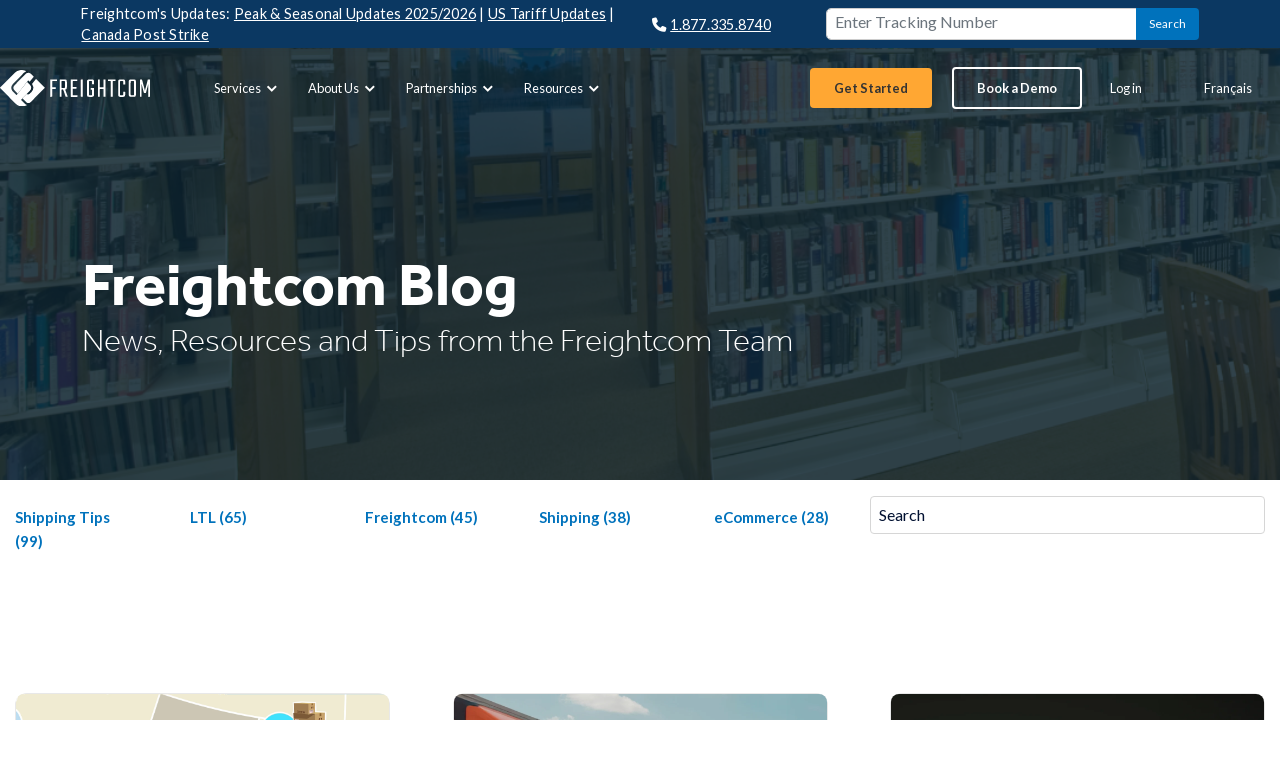

--- FILE ---
content_type: text/html; charset=UTF-8
request_url: https://www.freightcom.com/blog/tag/customer-experience
body_size: 19994
content:
<!doctype html><!--[if lt IE 7]> <html class="no-js lt-ie9 lt-ie8 lt-ie7" lang="en" > <![endif]--><!--[if IE 7]>    <html class="no-js lt-ie9 lt-ie8" lang="en" >        <![endif]--><!--[if IE 8]>    <html class="no-js lt-ie9" lang="en" >               <![endif]--><!--[if gt IE 8]><!--><html class="no-js" lang="en"><!--<![endif]--><head>
    <meta charset="utf-8">
    <meta http-equiv="X-UA-Compatible" content="IE=edge,chrome=1">
    <meta name="author" content="Freightcom">
    <meta name="description" content="Customer Experience | Freightcom Blog – Freightcom provides instant online LTL freight rates and shipping solutions across North America.">
    <meta name="generator" content="HubSpot">
    <title>Freightcom Blog | Freightcom | SHIPPING.SIMPLIFIED. | Customer Experience</title>
    <link rel="shortcut icon" href="https://www.freightcom.com/hubfs/Freightcom-Favicon-Glyph.png">
    
<meta name="viewport" content="width=device-width, initial-scale=1">

    <script src="/hs/hsstatic/jquery-libs/static-1.1/jquery/jquery-1.7.1.js"></script>
<script>hsjQuery = window['jQuery'];</script>
    <meta property="og:description" content="Customer Experience | Freightcom Blog – Freightcom provides instant online LTL freight rates and shipping solutions across North America.">
    <meta property="og:title" content="Freightcom Blog | Freightcom | SHIPPING.SIMPLIFIED. | Customer Experience">
    <meta name="twitter:description" content="Customer Experience | Freightcom Blog – Freightcom provides instant online LTL freight rates and shipping solutions across North America.">
    <meta name="twitter:title" content="Freightcom Blog | Freightcom | SHIPPING.SIMPLIFIED. | Customer Experience">

    

    
    <style>
a.cta_button{-moz-box-sizing:content-box !important;-webkit-box-sizing:content-box !important;box-sizing:content-box !important;vertical-align:middle}.hs-breadcrumb-menu{list-style-type:none;margin:0px 0px 0px 0px;padding:0px 0px 0px 0px}.hs-breadcrumb-menu-item{float:left;padding:10px 0px 10px 10px}.hs-breadcrumb-menu-divider:before{content:'›';padding-left:10px}.hs-featured-image-link{border:0}.hs-featured-image{float:right;margin:0 0 20px 20px;max-width:50%}@media (max-width: 568px){.hs-featured-image{float:none;margin:0;width:100%;max-width:100%}}.hs-screen-reader-text{clip:rect(1px, 1px, 1px, 1px);height:1px;overflow:hidden;position:absolute !important;width:1px}
</style>

<link rel="stylesheet" href="https://www.freightcom.com/hubfs/hub_generated/template_assets/1/20994027602/1742049839381/template_remodal-default-theme.min.css">
<link rel="stylesheet" href="https://www.freightcom.com/hubfs/hub_generated/template_assets/1/20994340173/1742049839788/template_remodal.min.css">
<link rel="stylesheet" href="https://www.freightcom.com/hubfs/hub_generated/module_assets/1/50420848129/1753709997219/module_Freightcom_Menu_English.css">
<link rel="stylesheet" href="https://www.freightcom.com/hubfs/hub_generated/module_assets/1/52296894881/1742122669334/module_Hero_Image_for_Inner_Pages.min.css">
<link rel="stylesheet" href="https://www.freightcom.com/hubfs/hub_generated/module_assets/1/52746831772/1742122679458/module_Blog_Search.min.css">
<link rel="stylesheet" href="/hs/hsstatic/BlogSocialSharingSupport/static-1.258/bundles/project.css">
<link rel="stylesheet" href="https://www.freightcom.com/hubfs/hub_generated/module_assets/1/193200263276/1753202154956/module_blog-pagination-fc.min.css">

  <style>
    #hs_cos_wrapper_module_1753202212844185 .hs-pagination {}

#hs_cos_wrapper_module_1753202212844185 .hs-pagination__link:not(:last-child) { margin-right:px; }

#hs_cos_wrapper_module_1753202212844185 .hs-pagination__link--number { border-radius:px; }

#hs_cos_wrapper_module_1753202212844185 .hs-pagination__link--active {}

#hs_cos_wrapper_module_1753202212844185 .hs-pagination__link--number:hover,
#hs_cos_wrapper_module_1753202212844185 .hs-pagination__link--number:focus {}

#hs_cos_wrapper_module_1753202212844185 .hs-pagination__link--prev,
#hs_cos_wrapper_module_1753202212844185 .hs-pagination__link--next { border-radius:px; }

#hs_cos_wrapper_module_1753202212844185 .hs-pagination__link--prev:hover,
#hs_cos_wrapper_module_1753202212844185 .hs-pagination__link--prev:focus,
#hs_cos_wrapper_module_1753202212844185 .hs-pagination__link--next:hover,
#hs_cos_wrapper_module_1753202212844185 .hs-pagination__link--next:focus {}

#hs_cos_wrapper_module_1753202212844185 .hs-pagination__link--prev>.hs-pagination__link-text,
#hs_cos_wrapper_module_1753202212844185 .hs-pagination__link--next>.hs-pagination__link-text {}

#hs_cos_wrapper_module_1753202212844185 .hs-pagination__link--text-and-icon.hs-pagination__link--prev>.hs-pagination__link-icon { margin-right:px; }

#hs_cos_wrapper_module_1753202212844185 .hs-pagination__link--text-and-icon.hs-pagination__link--next>.hs-pagination__link-icon { margin-left:px; }

#hs_cos_wrapper_module_1753202212844185 .hs-pagination__link--prev>.hs-pagination__link-icon svg,
#hs_cos_wrapper_module_1753202212844185 .hs-pagination__link--next>.hs-pagination__link-icon svg {}

#hs_cos_wrapper_module_1753202212844185 .hs-pagination__link--first,
#hs_cos_wrapper_module_1753202212844185 .hs-pagination__link--last { border-radius:px; }

#hs_cos_wrapper_module_1753202212844185 .hs-pagination__link--first:hover,
#hs_cos_wrapper_module_1753202212844185 .hs-pagination__link--first:focus,
#hs_cos_wrapper_module_1753202212844185 .hs-pagination__link--last:hover,
#hs_cos_wrapper_module_1753202212844185 .hs-pagination__link--last:focus {}

#hs_cos_wrapper_module_1753202212844185 .hs-pagination__link--first>.hs-pagination__link-text,
#hs_cos_wrapper_module_1753202212844185 .hs-pagination__link--last>.hs-pagination__link-text {}

#hs_cos_wrapper_module_1753202212844185 .hs-pagination__link--text-and-icon.hs-pagination__link--first>.hs-pagination__link-icon { margin-right:px; }

#hs_cos_wrapper_module_1753202212844185 .hs-pagination__link--text-and-icon.hs-pagination__link--last>.hs-pagination__link-icon { margin-left:px; }

#hs_cos_wrapper_module_1753202212844185 .hs-pagination__link--first>.hs-pagination__link-icon svg,
#hs_cos_wrapper_module_1753202212844185 .hs-pagination__link--last>.hs-pagination__link-icon svg {}

  </style>

<link rel="stylesheet" href="https://www.freightcom.com/hubfs/hub_generated/template_assets/1/44722562593/1742049865536/template_style.min.css">
<link rel="stylesheet" href="https://www.freightcom.com/hubfs/hub_generated/module_assets/1/50507937188/1742122649701/module_Freightcom_Footer_English.min.css">
    

    
<!--  Added by GoogleAnalytics integration -->
<script>
var _hsp = window._hsp = window._hsp || [];
_hsp.push(['addPrivacyConsentListener', function(consent) { if (consent.allowed || (consent.categories && consent.categories.analytics)) {
  (function(i,s,o,g,r,a,m){i['GoogleAnalyticsObject']=r;i[r]=i[r]||function(){
  (i[r].q=i[r].q||[]).push(arguments)},i[r].l=1*new Date();a=s.createElement(o),
  m=s.getElementsByTagName(o)[0];a.async=1;a.src=g;m.parentNode.insertBefore(a,m)
})(window,document,'script','//www.google-analytics.com/analytics.js','ga');
  ga('create','UA-69965026-1','auto');
  ga('send','pageview');
}}]);
</script>

<!-- /Added by GoogleAnalytics integration -->

<!--  Added by GoogleAnalytics4 integration -->
<script>
var _hsp = window._hsp = window._hsp || [];
window.dataLayer = window.dataLayer || [];
function gtag(){dataLayer.push(arguments);}

var useGoogleConsentModeV2 = true;
var waitForUpdateMillis = 1000;


if (!window._hsGoogleConsentRunOnce) {
  window._hsGoogleConsentRunOnce = true;

  gtag('consent', 'default', {
    'ad_storage': 'denied',
    'analytics_storage': 'denied',
    'ad_user_data': 'denied',
    'ad_personalization': 'denied',
    'wait_for_update': waitForUpdateMillis
  });

  if (useGoogleConsentModeV2) {
    _hsp.push(['useGoogleConsentModeV2'])
  } else {
    _hsp.push(['addPrivacyConsentListener', function(consent){
      var hasAnalyticsConsent = consent && (consent.allowed || (consent.categories && consent.categories.analytics));
      var hasAdsConsent = consent && (consent.allowed || (consent.categories && consent.categories.advertisement));

      gtag('consent', 'update', {
        'ad_storage': hasAdsConsent ? 'granted' : 'denied',
        'analytics_storage': hasAnalyticsConsent ? 'granted' : 'denied',
        'ad_user_data': hasAdsConsent ? 'granted' : 'denied',
        'ad_personalization': hasAdsConsent ? 'granted' : 'denied'
      });
    }]);
  }
}

gtag('js', new Date());
gtag('set', 'developer_id.dZTQ1Zm', true);
gtag('config', 'G-M8KT78KRB4');
</script>
<script async src="https://www.googletagmanager.com/gtag/js?id=G-M8KT78KRB4"></script>

<!-- /Added by GoogleAnalytics4 integration -->


<!-- Google tag (gtag.js) -->
<script async src="https://www.googletagmanager.com/gtag/js?id=G-M8KT78KRB4"></script>
<script>
  window.dataLayer = window.dataLayer || [];
  function gtag(){dataLayer.push(arguments);}
  gtag('js', new Date());
  gtag('config', 'AW-667114685');
  gtag('config', 'G-M8KT78KRB4');
</script>

<!-- Google Tag Manager -->
<script>(function(w,d,s,l,i){w[l]=w[l]||[];w[l].push({'gtm.start':
new Date().getTime(),event:'gtm.js'});var f=d.getElementsByTagName(s)[0],
j=d.createElement(s),dl=l!='dataLayer'?'&l='+l:'';j.async=true;j.src=
'https://www.googletagmanager.com/gtm.js?id='+i+dl;f.parentNode.insertBefore(j,f);
})(window,document,'script','dataLayer','GTM-5JC24HQ');</script>
<!-- End Google Tag Manager -->

<!-- Meta Pixel Code -->
<script>
  !function(f,b,e,v,n,t,s)
  {if(f.fbq)return;n=f.fbq=function(){n.callMethod?
  n.callMethod.apply(n,arguments):n.queue.push(arguments)};
  if(!f._fbq)f._fbq=n;n.push=n;n.loaded=!0;n.version='2.0';
  n.queue=[];t=b.createElement(e);t.async=!0;
  t.src=v;s=b.getElementsByTagName(e)[0];
  s.parentNode.insertBefore(t,s)}(window, document,'script',
  'https://connect.facebook.net/en_US/fbevents.js');
  fbq('init', '614201009443985');
  fbq('track', 'PageView');
</script>
<noscript>&lt;img  height="1" width="1" style="display:none" src="https://www.facebook.com/tr?id=614201009443985&amp;amp;ev=PageView&amp;amp;noscript=1"&gt;</noscript>
<!-- End Meta Pixel Code -->
<meta property="og:url" content="https://www.freightcom.com/blog/tag/customer-experience">
<meta property="og:type" content="blog">
<meta name="twitter:card" content="summary">
<link rel="alternate" type="application/rss+xml" href="https://www.freightcom.com/blog/rss.xml">
<meta name="twitter:domain" content="www.freightcom.com">
<script src="//platform.linkedin.com/in.js" type="text/javascript">
    lang: en_US
</script>

<meta http-equiv="content-language" content="en">
<link rel="stylesheet" href="//7052064.fs1.hubspotusercontent-na1.net/hubfs/7052064/hub_generated/template_assets/DEFAULT_ASSET/1768208556375/template_layout.min.css">


<link rel="stylesheet" href="https://www.freightcom.com/hubfs/hub_generated/template_assets/1/44726365066/1742049864495/template_bootstrap.min.css">
<link rel="stylesheet" href="https://www.freightcom.com/hubfs/hub_generated/template_assets/1/51561307285/1742049878891/template_style-fc.css">
<link rel="stylesheet" href="https://www.freightcom.com/hubfs/hub_generated/template_assets/1/98007423663/1742049879074/template_style-blog-fc.css">


    <style>
header {
  min-height:24rem !important;
  }
  
  @media only screen and (max-width: 1280px) { 
    .hero-inner {
      min-height:35rem !important;
    }
  }
</style>
    

</head>
<body class="   hs-content-id-69664092000 hs-blog-listing hs-blog-id-7019568947" style="">
    <div class="header-container-wrapper">
    <div class="header-container container-fluid">

<div class="row-fluid-wrapper row-depth-1 row-number-1 ">
<div class="row-fluid ">
<div class="span12 widget-span widget-type-custom_widget " style="" data-widget-type="custom_widget" data-x="0" data-w="12">
<div id="hs_cos_wrapper_module_167338001833452" class="hs_cos_wrapper hs_cos_wrapper_widget hs_cos_wrapper_type_module" style="" data-hs-cos-general-type="widget" data-hs-cos-type="module">
   <meta name="viewport" content="width=device-width, initial-scale=1.0">
   <script src="https://ajax.googleapis.com/ajax/libs/jquery/1.12.0/jquery.min.js"></script>
   <script src="https://maxcdn.bootstrapcdn.com/bootstrap/3.3.6/js/bootstrap.min.js"></script>
  <link rel="stylesheet" href="https://use.typekit.net/bkm8eqc.css">
  <script src="https://kit.fontawesome.com/2d8bfde45b.js" crossorigin="anonymous"></script>

<!-- ============= COMPONENT ============== -->
<!-- Tracking Status Navbar -->
<div role="banner" class="tracking-status" id="headerid">
   <div class="fc-nav-container">
      <div class="row justify-content-between hero-padding">
         <!-- COVID-19 Message -->
         <div aria-labelledby="site-updates-news" class="col-md-6 p-0 notice-text align-items-center" style="margin-left:0 !important ;">
            
	         <!-- HTML to show when checked -->
           <p class="my-0">Freightcom's Updates:
                
               <a href="https://www.freightcom.com/peak-surcharge-2025?hsLang=en">Peak &amp; Seasonal Updates 2025/2026</a> |  
                
               <a href="https://www.freightcom.com/blog/stay-informed-and-compliant-with-freightcoms-guide-to-cusma">US Tariff Updates</a> |  
                
               <a href="https://www.freightcom.com/canada-post-update?hsLang=en">Canada Post Strike</a> 
               
            </p>
           
         </div>
        <!-- Contact Number --->
        <div class="col-md-2 notice-text update-banner--phone">
             <p><a href="tel:+18773358740" aria-labelledby="site-phone-number"><i class="fas fa-phone" style="margin-right:4px;"></i>1.877.335.8740</a></p>
         </div>
         <!-- Start of Tracking Bar Div -->
         <div class="col-md-4 col-12 my-2 p-0" style="padding-right:0em !important;">
            <form role="search" method="post" name="trackForm" onsubmit="track_order();return false">
               <div class="input-group">
            
            <input type="text" class="form-control" name="trackingValue" placeholder="Enter Tracking Number" aria-label="Enter Tracking Number" aria-describedby="button-addon2">
            <div class="input-group-append">
            <button role="button" aria-labelledby="track" class="btn btn-secondary-tracking" type="button" id="button-addon2" onclick="track_order();" style="font-size:12px;">Search</button>
            </div>
            
            </div></form>
            
         </div>
      </div>
   </div>
</div>
<!-- Tracking Status Navbar END -->
<!-- Navigation Menu -->
<nav role="navigation" class="navbar fc-navbar navbar-expand-lg navbar-expand-custom">
   <div class="fc-nav-container container-fluid">
     <div class="d-flex align-items-center justify-content-between">
      <a aria-labelledby="site-logo" href="https://www.freightcom.com?hsLang=en"><img src="https://www.freightcom.com/hubfs/Freightcom%202020%20Q2/Logos/Freightcom%20Logo.svg" class="freightcom-logo" width="200" alt="Freightcom"></a>
      <!-- Mobile Only Menu Icon -->
     <div class="d-none d-sm-block d-md-block d-lg-none d-flex">
    <a role="button" class="btn button-primary" style="font-size:14px;margin-right:4px;" href="https://live.freightcom.com/signup" aria-label="get started by creating a free account" title="Sign up for an account">Get Started</a>
    <a role="button" class="btn button-secondary mobileBtn-scroll" style="font-size:14px;" href="https://www.freightcom.com/book-a-shipping-demo?hsLang=en" aria-label="book an appointment with a sales representative" title="Schedule a demo with a Freightcom Specialist">Book a Demo</a>
    </div>
        <!-- Tablet Only CTAs End -->
        <div class="d-flex align-items-center justify-content-between">
      <a href="https://app.freightcom.com/login.jsp" class="user-icon--login d-md-block d-lg-none" aria-label="Log in" title="Log in"><i class="far fa-user-circle fa-2x" aria-hidden="true" style="
    width: 25px;
    height: 25px;
    font-size: 24px;margin-right:16px;"></i></a>
      <button role="button" class="navbar-toggler navbar-dark" type="button" data-bs-toggle="collapse" data-bs-target="#main_nav" data-target="#main-nav" aria-controls="mainNav" aria-expanded="false" aria-label="Toggle navigation" onclick="lockScroll();">
      <span class="navbar-toggler-icon hamburger-icon"></span>
      </button>
     </div>
     </div>

       <div class="d-md-none d-sm-none d-flex mt-3" style="justify-content:center;column-gap:16px;">
    <div><a role="button" class="btn button-primary" style="font-size:12px;" href="https://live.freightcom.com/signup" aria-label="get started by creating a free account" title="get started by signing up for an account">Get Started</a></div>
    <div><a role="button" class="btn button-secondary mobileBtn-scroll" style="font-size:12px;" href="https://www.freightcom.com/book-a-shipping-demo?hsLang=en" aria-label="book a demo with a sales representative" title="Schedule a demo with a Freightcom Specialist">Book a Demo</a></div>
    </div>
      <div aria-labelledby="site-navigation" class="collapse navbar-collapse" id="main_nav">
         <ul class="navbar-nav" role="menubar">
            <!-- Mega Menu Links -->
            <li role="menuitem" class="nav-item dropdown px-2 has-megamenu">
               <a aria-labelledby="services" class="nav-link link-services" href="#" data-bs-toggle="dropdown" style="margin-bottom:-3px !important;">
                 Services
                  <!-- Chevron next to Links -->
                  <div class="menu-chevron chevron-service">
                     <svg width="7px" height="11px" viewbox="0 0 7 11" version="1.1" xmlns="http://www.w3.org/2000/svg">
                        <g stroke="none" stroke-width="1" fill="none" fill-rule="evenodd">
                           <g transform="translate(-497.000000, -623.000000)" fill-rule="nonzero" stroke="currentColor" stroke-width="2">
                              <g transform="translate(409.000000, 612.000000)">
                                 <polyline transform="translate(89.242641, 16.242641) rotate(-135.000000) translate(-89.242641, -16.242641) " points="92.2426407 19.2426407 86.2426407 19.2426407 86.2426407 13.2426407"></polyline>
                              </g>
                           </g>
                        </g>
                     </svg>
                  </div>
               </a>
               <!-- Mega Menu Dropdown -->
               <div class="dropdown-menu megamenu" role="menu">
                  <div class="row g-3" aria-labelledby="services-menu-dropdown">
                     <div class="col-md-8 p-4 serviceDropdown">
                        <div class="row">
                           
                           <div class="col-md-4 mt-2 mb-4 d-flex">
                              <a aria-labelledby="" class="group-item-link d-flex" href="https://www.freightcom.com/ltl?hsLang=en">
                                 <div class="text-align-center pull-left">
                                    
                                    
                                    
                                    
                                    <img class="menu-link-img" src="https://www.freightcom.com/hs-fs/hubfs/Freightcom%20Website%202022/Menu%20Icons/menu-LTL.png?width=48&amp;height=48&amp;name=menu-LTL.png" alt="LTL" loading="lazy" width="48" height="48" srcset="https://www.freightcom.com/hs-fs/hubfs/Freightcom%20Website%202022/Menu%20Icons/menu-LTL.png?width=24&amp;height=24&amp;name=menu-LTL.png 24w, https://www.freightcom.com/hs-fs/hubfs/Freightcom%20Website%202022/Menu%20Icons/menu-LTL.png?width=48&amp;height=48&amp;name=menu-LTL.png 48w, https://www.freightcom.com/hs-fs/hubfs/Freightcom%20Website%202022/Menu%20Icons/menu-LTL.png?width=72&amp;height=72&amp;name=menu-LTL.png 72w, https://www.freightcom.com/hs-fs/hubfs/Freightcom%20Website%202022/Menu%20Icons/menu-LTL.png?width=96&amp;height=96&amp;name=menu-LTL.png 96w, https://www.freightcom.com/hs-fs/hubfs/Freightcom%20Website%202022/Menu%20Icons/menu-LTL.png?width=120&amp;height=120&amp;name=menu-LTL.png 120w, https://www.freightcom.com/hs-fs/hubfs/Freightcom%20Website%202022/Menu%20Icons/menu-LTL.png?width=144&amp;height=144&amp;name=menu-LTL.png 144w" sizes="(max-width: 48px) 100vw, 48px">
                                    
                                 </div>
                                 <div class="menu-item">
                                    <h4 class="menu-item-header">
                                       <div id="hs_cos_wrapper_module_167338001833452_" class="hs_cos_wrapper hs_cos_wrapper_widget hs_cos_wrapper_type_inline_text" style="" data-hs-cos-general-type="widget" data-hs-cos-type="inline_text" data-hs-cos-field="menu_text">LTL</div>
                                    </h4>
                                    <div id="hs_cos_wrapper_module_167338001833452_" class="hs_cos_wrapper hs_cos_wrapper_widget hs_cos_wrapper_type_inline_text" style="" data-hs-cos-general-type="widget" data-hs-cos-type="inline_text" data-hs-cos-field="menu_item">Best Rates on LTL Shipping</div>
                                 </div>
                              </a>
                           </div>
                           
                           <div class="col-md-4 mt-2 mb-4 d-flex">
                              <a aria-labelledby="" class="group-item-link d-flex" href="https://www.freightcom.com/courier-service?hsLang=en">
                                 <div class="text-align-center pull-left">
                                    
                                    
                                    
                                    
                                    <img class="menu-link-img" src="https://www.freightcom.com/hs-fs/hubfs/Freightcom%20Website%202022/Menu%20Icons/menu-Courier.png?width=48&amp;height=48&amp;name=menu-Courier.png" alt="Courier" loading="lazy" width="48" height="48" srcset="https://www.freightcom.com/hs-fs/hubfs/Freightcom%20Website%202022/Menu%20Icons/menu-Courier.png?width=24&amp;height=24&amp;name=menu-Courier.png 24w, https://www.freightcom.com/hs-fs/hubfs/Freightcom%20Website%202022/Menu%20Icons/menu-Courier.png?width=48&amp;height=48&amp;name=menu-Courier.png 48w, https://www.freightcom.com/hs-fs/hubfs/Freightcom%20Website%202022/Menu%20Icons/menu-Courier.png?width=72&amp;height=72&amp;name=menu-Courier.png 72w, https://www.freightcom.com/hs-fs/hubfs/Freightcom%20Website%202022/Menu%20Icons/menu-Courier.png?width=96&amp;height=96&amp;name=menu-Courier.png 96w, https://www.freightcom.com/hs-fs/hubfs/Freightcom%20Website%202022/Menu%20Icons/menu-Courier.png?width=120&amp;height=120&amp;name=menu-Courier.png 120w, https://www.freightcom.com/hs-fs/hubfs/Freightcom%20Website%202022/Menu%20Icons/menu-Courier.png?width=144&amp;height=144&amp;name=menu-Courier.png 144w" sizes="(max-width: 48px) 100vw, 48px">
                                    
                                 </div>
                                 <div class="menu-item">
                                    <h4 class="menu-item-header">
                                       <div id="hs_cos_wrapper_module_167338001833452_" class="hs_cos_wrapper hs_cos_wrapper_widget hs_cos_wrapper_type_inline_text" style="" data-hs-cos-general-type="widget" data-hs-cos-type="inline_text" data-hs-cos-field="menu_text">Courier Service</div>
                                    </h4>
                                    <div id="hs_cos_wrapper_module_167338001833452_" class="hs_cos_wrapper hs_cos_wrapper_widget hs_cos_wrapper_type_inline_text" style="" data-hs-cos-general-type="widget" data-hs-cos-type="inline_text" data-hs-cos-field="menu_item">Small Package Shipping</div>
                                 </div>
                              </a>
                           </div>
                           
                           <div class="col-md-4 mt-2 mb-4 d-flex">
                              <a aria-labelledby="" class="group-item-link d-flex" href="https://www.freightcom.com/ecommerce-shipping?hsLang=en">
                                 <div class="text-align-center pull-left">
                                    
                                    
                                    
                                    
                                    <img class="menu-link-img" src="https://www.freightcom.com/hs-fs/hubfs/Freightcom%20Website%202022/Menu%20Icons/menu-eCommerceTips.png?width=48&amp;height=48&amp;name=menu-eCommerceTips.png" alt="eCommerce" loading="lazy" width="48" height="48" srcset="https://www.freightcom.com/hs-fs/hubfs/Freightcom%20Website%202022/Menu%20Icons/menu-eCommerceTips.png?width=24&amp;height=24&amp;name=menu-eCommerceTips.png 24w, https://www.freightcom.com/hs-fs/hubfs/Freightcom%20Website%202022/Menu%20Icons/menu-eCommerceTips.png?width=48&amp;height=48&amp;name=menu-eCommerceTips.png 48w, https://www.freightcom.com/hs-fs/hubfs/Freightcom%20Website%202022/Menu%20Icons/menu-eCommerceTips.png?width=72&amp;height=72&amp;name=menu-eCommerceTips.png 72w, https://www.freightcom.com/hs-fs/hubfs/Freightcom%20Website%202022/Menu%20Icons/menu-eCommerceTips.png?width=96&amp;height=96&amp;name=menu-eCommerceTips.png 96w, https://www.freightcom.com/hs-fs/hubfs/Freightcom%20Website%202022/Menu%20Icons/menu-eCommerceTips.png?width=120&amp;height=120&amp;name=menu-eCommerceTips.png 120w, https://www.freightcom.com/hs-fs/hubfs/Freightcom%20Website%202022/Menu%20Icons/menu-eCommerceTips.png?width=144&amp;height=144&amp;name=menu-eCommerceTips.png 144w" sizes="(max-width: 48px) 100vw, 48px">
                                    
                                 </div>
                                 <div class="menu-item">
                                    <h4 class="menu-item-header">
                                       <div id="hs_cos_wrapper_module_167338001833452_" class="hs_cos_wrapper hs_cos_wrapper_widget hs_cos_wrapper_type_inline_text" style="" data-hs-cos-general-type="widget" data-hs-cos-type="inline_text" data-hs-cos-field="menu_text">eCommerce Shipping</div>
                                    </h4>
                                    <div id="hs_cos_wrapper_module_167338001833452_" class="hs_cos_wrapper hs_cos_wrapper_widget hs_cos_wrapper_type_inline_text" style="" data-hs-cos-general-type="widget" data-hs-cos-type="inline_text" data-hs-cos-field="menu_item">Easy Online Integrations</div>
                                 </div>
                              </a>
                           </div>
                           
                           <div class="col-md-4 mt-2 mb-4 d-flex">
                              <a aria-labelledby="" class="group-item-link d-flex" href="https://www.freightcom.com/international-shipping?hsLang=en">
                                 <div class="text-align-center pull-left">
                                    
                                    
                                    
                                    
                                    <img class="menu-link-img" src="https://www.freightcom.com/hs-fs/hubfs/Freightcom%20Website%202022/Menu%20Icons/menu-InternationalShipping.png?width=48&amp;height=48&amp;name=menu-InternationalShipping.png" alt="International Shipping" loading="lazy" width="48" height="48" srcset="https://www.freightcom.com/hs-fs/hubfs/Freightcom%20Website%202022/Menu%20Icons/menu-InternationalShipping.png?width=24&amp;height=24&amp;name=menu-InternationalShipping.png 24w, https://www.freightcom.com/hs-fs/hubfs/Freightcom%20Website%202022/Menu%20Icons/menu-InternationalShipping.png?width=48&amp;height=48&amp;name=menu-InternationalShipping.png 48w, https://www.freightcom.com/hs-fs/hubfs/Freightcom%20Website%202022/Menu%20Icons/menu-InternationalShipping.png?width=72&amp;height=72&amp;name=menu-InternationalShipping.png 72w, https://www.freightcom.com/hs-fs/hubfs/Freightcom%20Website%202022/Menu%20Icons/menu-InternationalShipping.png?width=96&amp;height=96&amp;name=menu-InternationalShipping.png 96w, https://www.freightcom.com/hs-fs/hubfs/Freightcom%20Website%202022/Menu%20Icons/menu-InternationalShipping.png?width=120&amp;height=120&amp;name=menu-InternationalShipping.png 120w, https://www.freightcom.com/hs-fs/hubfs/Freightcom%20Website%202022/Menu%20Icons/menu-InternationalShipping.png?width=144&amp;height=144&amp;name=menu-InternationalShipping.png 144w" sizes="(max-width: 48px) 100vw, 48px">
                                    
                                 </div>
                                 <div class="menu-item">
                                    <h4 class="menu-item-header">
                                       <div id="hs_cos_wrapper_module_167338001833452_" class="hs_cos_wrapper hs_cos_wrapper_widget hs_cos_wrapper_type_inline_text" style="" data-hs-cos-general-type="widget" data-hs-cos-type="inline_text" data-hs-cos-field="menu_text">International Shipping</div>
                                    </h4>
                                    <div id="hs_cos_wrapper_module_167338001833452_" class="hs_cos_wrapper hs_cos_wrapper_widget hs_cos_wrapper_type_inline_text" style="" data-hs-cos-general-type="widget" data-hs-cos-type="inline_text" data-hs-cos-field="menu_item">Parcel, Pak, and Envelopes</div>
                                 </div>
                              </a>
                           </div>
                           
                           <div class="col-md-4 mt-2 mb-4 d-flex">
                              <a aria-labelledby="" class="group-item-link d-flex" href="https://www.freightcom.com/cross-border-shipping?hsLang=en">
                                 <div class="text-align-center pull-left">
                                    
                                    
                                    
                                    
                                    <img class="menu-link-img" src="https://www.freightcom.com/hs-fs/hubfs/Freightcom%20Website%202022/Menu%20Icons/menu-CrossBorder.png?width=48&amp;height=48&amp;name=menu-CrossBorder.png" alt="Cross Border" loading="lazy" width="48" height="48" srcset="https://www.freightcom.com/hs-fs/hubfs/Freightcom%20Website%202022/Menu%20Icons/menu-CrossBorder.png?width=24&amp;height=24&amp;name=menu-CrossBorder.png 24w, https://www.freightcom.com/hs-fs/hubfs/Freightcom%20Website%202022/Menu%20Icons/menu-CrossBorder.png?width=48&amp;height=48&amp;name=menu-CrossBorder.png 48w, https://www.freightcom.com/hs-fs/hubfs/Freightcom%20Website%202022/Menu%20Icons/menu-CrossBorder.png?width=72&amp;height=72&amp;name=menu-CrossBorder.png 72w, https://www.freightcom.com/hs-fs/hubfs/Freightcom%20Website%202022/Menu%20Icons/menu-CrossBorder.png?width=96&amp;height=96&amp;name=menu-CrossBorder.png 96w, https://www.freightcom.com/hs-fs/hubfs/Freightcom%20Website%202022/Menu%20Icons/menu-CrossBorder.png?width=120&amp;height=120&amp;name=menu-CrossBorder.png 120w, https://www.freightcom.com/hs-fs/hubfs/Freightcom%20Website%202022/Menu%20Icons/menu-CrossBorder.png?width=144&amp;height=144&amp;name=menu-CrossBorder.png 144w" sizes="(max-width: 48px) 100vw, 48px">
                                    
                                 </div>
                                 <div class="menu-item">
                                    <h4 class="menu-item-header">
                                       <div id="hs_cos_wrapper_module_167338001833452_" class="hs_cos_wrapper hs_cos_wrapper_widget hs_cos_wrapper_type_inline_text" style="" data-hs-cos-general-type="widget" data-hs-cos-type="inline_text" data-hs-cos-field="menu_text">Cross Border Shipping</div>
                                    </h4>
                                    <div id="hs_cos_wrapper_module_167338001833452_" class="hs_cos_wrapper hs_cos_wrapper_widget hs_cos_wrapper_type_inline_text" style="" data-hs-cos-general-type="widget" data-hs-cos-type="inline_text" data-hs-cos-field="menu_item">LTL and Courier Solutions</div>
                                 </div>
                              </a>
                           </div>
                           
                           <div class="col-md-4 mt-2 mb-4 d-flex">
                              <a aria-labelledby="" class="group-item-link d-flex" href="https://www.freightcom.com/spot-quote?hsLang=en">
                                 <div class="text-align-center pull-left">
                                    
                                    
                                    
                                    
                                    <img class="menu-link-img" src="https://www.freightcom.com/hs-fs/hubfs/Freightcom%20Website%202022/Menu%20Icons/menu-SpotQuote.png?width=48&amp;height=48&amp;name=menu-SpotQuote.png" alt="Spot Quote" loading="lazy" width="48" height="48" srcset="https://www.freightcom.com/hs-fs/hubfs/Freightcom%20Website%202022/Menu%20Icons/menu-SpotQuote.png?width=24&amp;height=24&amp;name=menu-SpotQuote.png 24w, https://www.freightcom.com/hs-fs/hubfs/Freightcom%20Website%202022/Menu%20Icons/menu-SpotQuote.png?width=48&amp;height=48&amp;name=menu-SpotQuote.png 48w, https://www.freightcom.com/hs-fs/hubfs/Freightcom%20Website%202022/Menu%20Icons/menu-SpotQuote.png?width=72&amp;height=72&amp;name=menu-SpotQuote.png 72w, https://www.freightcom.com/hs-fs/hubfs/Freightcom%20Website%202022/Menu%20Icons/menu-SpotQuote.png?width=96&amp;height=96&amp;name=menu-SpotQuote.png 96w, https://www.freightcom.com/hs-fs/hubfs/Freightcom%20Website%202022/Menu%20Icons/menu-SpotQuote.png?width=120&amp;height=120&amp;name=menu-SpotQuote.png 120w, https://www.freightcom.com/hs-fs/hubfs/Freightcom%20Website%202022/Menu%20Icons/menu-SpotQuote.png?width=144&amp;height=144&amp;name=menu-SpotQuote.png 144w" sizes="(max-width: 48px) 100vw, 48px">
                                    
                                 </div>
                                 <div class="menu-item">
                                    <h4 class="menu-item-header">
                                       <div id="hs_cos_wrapper_module_167338001833452_" class="hs_cos_wrapper hs_cos_wrapper_widget hs_cos_wrapper_type_inline_text" style="" data-hs-cos-general-type="widget" data-hs-cos-type="inline_text" data-hs-cos-field="menu_text">Spot Quote</div>
                                    </h4>
                                    <div id="hs_cos_wrapper_module_167338001833452_" class="hs_cos_wrapper hs_cos_wrapper_widget hs_cos_wrapper_type_inline_text" style="" data-hs-cos-general-type="widget" data-hs-cos-type="inline_text" data-hs-cos-field="menu_item">PTL, FTL, and Time-Critical Shipments</div>
                                 </div>
                              </a>
                           </div>
                           
                           <div class="col-md-4 mt-2 mb-4 d-flex">
                              <a aria-labelledby="" class="group-item-link d-flex" href="https://www.freightcom.com/fulfillment-services?hsLang=en">
                                 <div class="text-align-center pull-left">
                                    
                                    
                                    
                                    
                                    <img class="menu-link-img" src="https://www.freightcom.com/hs-fs/hubfs/Freightcom%20Website%202022/Menu%20Icons/menu-Fulfillment.png?width=48&amp;height=48&amp;name=menu-Fulfillment.png" alt="Fulfillment Services" loading="lazy" width="48" height="48" srcset="https://www.freightcom.com/hs-fs/hubfs/Freightcom%20Website%202022/Menu%20Icons/menu-Fulfillment.png?width=24&amp;height=24&amp;name=menu-Fulfillment.png 24w, https://www.freightcom.com/hs-fs/hubfs/Freightcom%20Website%202022/Menu%20Icons/menu-Fulfillment.png?width=48&amp;height=48&amp;name=menu-Fulfillment.png 48w, https://www.freightcom.com/hs-fs/hubfs/Freightcom%20Website%202022/Menu%20Icons/menu-Fulfillment.png?width=72&amp;height=72&amp;name=menu-Fulfillment.png 72w, https://www.freightcom.com/hs-fs/hubfs/Freightcom%20Website%202022/Menu%20Icons/menu-Fulfillment.png?width=96&amp;height=96&amp;name=menu-Fulfillment.png 96w, https://www.freightcom.com/hs-fs/hubfs/Freightcom%20Website%202022/Menu%20Icons/menu-Fulfillment.png?width=120&amp;height=120&amp;name=menu-Fulfillment.png 120w, https://www.freightcom.com/hs-fs/hubfs/Freightcom%20Website%202022/Menu%20Icons/menu-Fulfillment.png?width=144&amp;height=144&amp;name=menu-Fulfillment.png 144w" sizes="(max-width: 48px) 100vw, 48px">
                                    
                                 </div>
                                 <div class="menu-item">
                                    <h4 class="menu-item-header">
                                       <div id="hs_cos_wrapper_module_167338001833452_" class="hs_cos_wrapper hs_cos_wrapper_widget hs_cos_wrapper_type_inline_text" style="" data-hs-cos-general-type="widget" data-hs-cos-type="inline_text" data-hs-cos-field="menu_text">Fulfillment Services</div>
                                    </h4>
                                    <div id="hs_cos_wrapper_module_167338001833452_" class="hs_cos_wrapper hs_cos_wrapper_widget hs_cos_wrapper_type_inline_text" style="" data-hs-cos-general-type="widget" data-hs-cos-type="inline_text" data-hs-cos-field="menu_item">Grow Your Home Business</div>
                                 </div>
                              </a>
                           </div>
                           
                           <div class="col-md-4 mt-2 mb-4 d-flex">
                              <a aria-labelledby="" class="group-item-link d-flex" href="https://www.freightcom.com/specialized-freight-services?hsLang=en">
                                 <div class="text-align-center pull-left">
                                    
                                    
                                    
                                    
                                    <img class="menu-link-img" src="https://www.freightcom.com/hs-fs/hubfs/Freightcom%20Website%202022/Menu%20Icons/menu-SpecializedLTL.png?width=48&amp;height=48&amp;name=menu-SpecializedLTL.png" alt="Specialized Freight" loading="lazy" width="48" height="48" srcset="https://www.freightcom.com/hs-fs/hubfs/Freightcom%20Website%202022/Menu%20Icons/menu-SpecializedLTL.png?width=24&amp;height=24&amp;name=menu-SpecializedLTL.png 24w, https://www.freightcom.com/hs-fs/hubfs/Freightcom%20Website%202022/Menu%20Icons/menu-SpecializedLTL.png?width=48&amp;height=48&amp;name=menu-SpecializedLTL.png 48w, https://www.freightcom.com/hs-fs/hubfs/Freightcom%20Website%202022/Menu%20Icons/menu-SpecializedLTL.png?width=72&amp;height=72&amp;name=menu-SpecializedLTL.png 72w, https://www.freightcom.com/hs-fs/hubfs/Freightcom%20Website%202022/Menu%20Icons/menu-SpecializedLTL.png?width=96&amp;height=96&amp;name=menu-SpecializedLTL.png 96w, https://www.freightcom.com/hs-fs/hubfs/Freightcom%20Website%202022/Menu%20Icons/menu-SpecializedLTL.png?width=120&amp;height=120&amp;name=menu-SpecializedLTL.png 120w, https://www.freightcom.com/hs-fs/hubfs/Freightcom%20Website%202022/Menu%20Icons/menu-SpecializedLTL.png?width=144&amp;height=144&amp;name=menu-SpecializedLTL.png 144w" sizes="(max-width: 48px) 100vw, 48px">
                                    
                                 </div>
                                 <div class="menu-item">
                                    <h4 class="menu-item-header">
                                       <div id="hs_cos_wrapper_module_167338001833452_" class="hs_cos_wrapper hs_cos_wrapper_widget hs_cos_wrapper_type_inline_text" style="" data-hs-cos-general-type="widget" data-hs-cos-type="inline_text" data-hs-cos-field="menu_text">Specialized Freight</div>
                                    </h4>
                                    <div id="hs_cos_wrapper_module_167338001833452_" class="hs_cos_wrapper hs_cos_wrapper_widget hs_cos_wrapper_type_inline_text" style="" data-hs-cos-general-type="widget" data-hs-cos-type="inline_text" data-hs-cos-field="menu_item">Limited Access, Protect from Freeze, and More</div>
                                 </div>
                              </a>
                           </div>
                           
                           <div class="col-md-4 mt-2 mb-4 d-flex">
                              <a aria-labelledby="" class="group-item-link d-flex" href="https://www.freightcom.com/white-glove-services?hsLang=en">
                                 <div class="text-align-center pull-left">
                                    
                                    
                                    
                                    
                                    <img class="menu-link-img" src="https://www.freightcom.com/hs-fs/hubfs/Freightcom%20Website%202022/Menu%20Icons/menu-WhiteGlove.png?width=48&amp;height=48&amp;name=menu-WhiteGlove.png" alt="White Glove Services" loading="lazy" width="48" height="48" srcset="https://www.freightcom.com/hs-fs/hubfs/Freightcom%20Website%202022/Menu%20Icons/menu-WhiteGlove.png?width=24&amp;height=24&amp;name=menu-WhiteGlove.png 24w, https://www.freightcom.com/hs-fs/hubfs/Freightcom%20Website%202022/Menu%20Icons/menu-WhiteGlove.png?width=48&amp;height=48&amp;name=menu-WhiteGlove.png 48w, https://www.freightcom.com/hs-fs/hubfs/Freightcom%20Website%202022/Menu%20Icons/menu-WhiteGlove.png?width=72&amp;height=72&amp;name=menu-WhiteGlove.png 72w, https://www.freightcom.com/hs-fs/hubfs/Freightcom%20Website%202022/Menu%20Icons/menu-WhiteGlove.png?width=96&amp;height=96&amp;name=menu-WhiteGlove.png 96w, https://www.freightcom.com/hs-fs/hubfs/Freightcom%20Website%202022/Menu%20Icons/menu-WhiteGlove.png?width=120&amp;height=120&amp;name=menu-WhiteGlove.png 120w, https://www.freightcom.com/hs-fs/hubfs/Freightcom%20Website%202022/Menu%20Icons/menu-WhiteGlove.png?width=144&amp;height=144&amp;name=menu-WhiteGlove.png 144w" sizes="(max-width: 48px) 100vw, 48px">
                                    
                                 </div>
                                 <div class="menu-item">
                                    <h4 class="menu-item-header">
                                       <div id="hs_cos_wrapper_module_167338001833452_" class="hs_cos_wrapper hs_cos_wrapper_widget hs_cos_wrapper_type_inline_text" style="" data-hs-cos-general-type="widget" data-hs-cos-type="inline_text" data-hs-cos-field="menu_text">White Glove Services</div>
                                    </h4>
                                    <div id="hs_cos_wrapper_module_167338001833452_" class="hs_cos_wrapper hs_cos_wrapper_widget hs_cos_wrapper_type_inline_text" style="" data-hs-cos-general-type="widget" data-hs-cos-type="inline_text" data-hs-cos-field="menu_item">Special Care Delivery Services</div>
                                 </div>
                              </a>
                           </div>
                           
                           <!-- Enterprise Dropdown Link -->
                           <div class="col-md-4  mt-2 mb-4 d-flex">
                              <div class="text-align-center pull-left">
                                 <img class="menu-link-img" src="https://www.freightcom.com/hs-fs/hubfs/Freightcom%20Version%203%20Assets%202021/Menu%20Icons/Enterprise.png?width=48&amp;height=48&amp;name=Enterprise.png" alt="Enterprise" loading="lazy" width="48" height="48" srcset="https://www.freightcom.com/hs-fs/hubfs/Freightcom%20Version%203%20Assets%202021/Menu%20Icons/Enterprise.png?width=24&amp;height=24&amp;name=Enterprise.png 24w, https://www.freightcom.com/hs-fs/hubfs/Freightcom%20Version%203%20Assets%202021/Menu%20Icons/Enterprise.png?width=48&amp;height=48&amp;name=Enterprise.png 48w, https://www.freightcom.com/hs-fs/hubfs/Freightcom%20Version%203%20Assets%202021/Menu%20Icons/Enterprise.png?width=72&amp;height=72&amp;name=Enterprise.png 72w, https://www.freightcom.com/hs-fs/hubfs/Freightcom%20Version%203%20Assets%202021/Menu%20Icons/Enterprise.png?width=96&amp;height=96&amp;name=Enterprise.png 96w, https://www.freightcom.com/hs-fs/hubfs/Freightcom%20Version%203%20Assets%202021/Menu%20Icons/Enterprise.png?width=120&amp;height=120&amp;name=Enterprise.png 120w, https://www.freightcom.com/hs-fs/hubfs/Freightcom%20Version%203%20Assets%202021/Menu%20Icons/Enterprise.png?width=144&amp;height=144&amp;name=Enterprise.png 144w" sizes="(max-width: 48px) 100vw, 48px">
                              </div>
                              <div class="menu-item">
                                 <h4 class="menu-item-header">
                                    Enterprise Services
                                 </h4>
                                 <div class="d-flex flex-column mt-2" style="padding-left:0.9em;">
                                    
                                    <a role="menuitem" class="group-item-link sub-item-link mb-2	" href="https://www.freightcom.com/white-label-shipping?hsLang=en">	<div id="hs_cos_wrapper_module_167338001833452_" class="hs_cos_wrapper hs_cos_wrapper_widget hs_cos_wrapper_type_inline_text" style="" data-hs-cos-general-type="widget" data-hs-cos-type="inline_text" data-hs-cos-field="enterprise_link_text">White Label</div></a>
                                   
                                    <a role="menuitem" class="group-item-link sub-item-link mb-2	" href="https://www.freightcom.com/freight-audit?hsLang=en">	<div id="hs_cos_wrapper_module_167338001833452_" class="hs_cos_wrapper hs_cos_wrapper_widget hs_cos_wrapper_type_inline_text" style="" data-hs-cos-general-type="widget" data-hs-cos-type="inline_text" data-hs-cos-field="enterprise_link_text">Freight Audit</div></a>
                                   
                                    <a role="menuitem" class="group-item-link sub-item-link mb-2	" href="https://www.freightcom.com/transportation-management-system?hsLang=en">	<div id="hs_cos_wrapper_module_167338001833452_" class="hs_cos_wrapper hs_cos_wrapper_widget hs_cos_wrapper_type_inline_text" style="" data-hs-cos-general-type="widget" data-hs-cos-type="inline_text" data-hs-cos-field="enterprise_link_text">Transportation Management System</div></a>
                                   
                                 </div>
                              </div>
                           </div>
                           <!-- Our Products Dropdown Link -->
                           <div class="col-md-4 mt-2 mb-4 d-flex">
                              <div class="text-align-center pull-left">
                                 <img class="menu-link-img" src="https://www.freightcom.com/hs-fs/hubfs/Freightcom%20Version%203%20Assets%202021/Menu%20Icons/Products.png?width=48&amp;height=48&amp;name=Products.png" alt="Products" loading="lazy" width="48" height="48" srcset="https://www.freightcom.com/hs-fs/hubfs/Freightcom%20Version%203%20Assets%202021/Menu%20Icons/Products.png?width=24&amp;height=24&amp;name=Products.png 24w, https://www.freightcom.com/hs-fs/hubfs/Freightcom%20Version%203%20Assets%202021/Menu%20Icons/Products.png?width=48&amp;height=48&amp;name=Products.png 48w, https://www.freightcom.com/hs-fs/hubfs/Freightcom%20Version%203%20Assets%202021/Menu%20Icons/Products.png?width=72&amp;height=72&amp;name=Products.png 72w, https://www.freightcom.com/hs-fs/hubfs/Freightcom%20Version%203%20Assets%202021/Menu%20Icons/Products.png?width=96&amp;height=96&amp;name=Products.png 96w, https://www.freightcom.com/hs-fs/hubfs/Freightcom%20Version%203%20Assets%202021/Menu%20Icons/Products.png?width=120&amp;height=120&amp;name=Products.png 120w, https://www.freightcom.com/hs-fs/hubfs/Freightcom%20Version%203%20Assets%202021/Menu%20Icons/Products.png?width=144&amp;height=144&amp;name=Products.png 144w" sizes="(max-width: 48px) 100vw, 48px">
                              </div>
                              <div class="menu-item">
                                 <h4 class="menu-item-header">
                                  Our Products
                                 </h4>
                                 <div class="d-flex flex-column mt-2" style="padding-left:0.9em;">
                                   
                                  <a role="menuitem" class="group-item-link sub-item-link mb-2" href="https://www.freightcom.com?hsLang=en">	<div id="hs_cos_wrapper_module_167338001833452_" class="hs_cos_wrapper hs_cos_wrapper_widget hs_cos_wrapper_type_inline_text" style="" data-hs-cos-general-type="widget" data-hs-cos-type="inline_text" data-hs-cos-field="enterprise_link_text">Freightcom</div></a>
                                   
                                  <a role="menuitem" class="group-item-link sub-item-link mb-2" href="https://www.clickship.com?hsLang=en" target="_blank">	<div id="hs_cos_wrapper_module_167338001833452_" class="hs_cos_wrapper hs_cos_wrapper_widget hs_cos_wrapper_type_inline_text" style="" data-hs-cos-general-type="widget" data-hs-cos-type="inline_text" data-hs-cos-field="enterprise_link_text">ClickShip</div></a>
                                   
                                  <a role="menuitem" class="group-item-link sub-item-link mb-2" href="https://www.freightcom.com/billing-invoicing?hsLang=en">	<div id="hs_cos_wrapper_module_167338001833452_" class="hs_cos_wrapper hs_cos_wrapper_widget hs_cos_wrapper_type_inline_text" style="" data-hs-cos-general-type="widget" data-hs-cos-type="inline_text" data-hs-cos-field="enterprise_link_text">Enterprise - Billing &amp; Invoices</div></a>
                                   
        
                                 </div>
                              </div>
                           </div>
                           <!-- Try Our New App Link -->
                           <div class="col-md-4 mt-2 mb-4 d-flex two-menu-group">
                              <a role="menuitem" href="https://www.freightcom.com/shipping-api?hsLang=en" class="group-item-link d-flex">
                                 <div class="text-align-center pull-left">
                                    <img class="menu-link-img" src="https://www.freightcom.com/hs-fs/hubfs/Freightcom%20Website%202022/Menu%20Icons/menu-ShippingAPI.png?width=48&amp;height=48&amp;name=menu-ShippingAPI.png" alt="Shipping API" loading="lazy" width="48" height="48" srcset="https://www.freightcom.com/hs-fs/hubfs/Freightcom%20Website%202022/Menu%20Icons/menu-ShippingAPI.png?width=24&amp;height=24&amp;name=menu-ShippingAPI.png 24w, https://www.freightcom.com/hs-fs/hubfs/Freightcom%20Website%202022/Menu%20Icons/menu-ShippingAPI.png?width=48&amp;height=48&amp;name=menu-ShippingAPI.png 48w, https://www.freightcom.com/hs-fs/hubfs/Freightcom%20Website%202022/Menu%20Icons/menu-ShippingAPI.png?width=72&amp;height=72&amp;name=menu-ShippingAPI.png 72w, https://www.freightcom.com/hs-fs/hubfs/Freightcom%20Website%202022/Menu%20Icons/menu-ShippingAPI.png?width=96&amp;height=96&amp;name=menu-ShippingAPI.png 96w, https://www.freightcom.com/hs-fs/hubfs/Freightcom%20Website%202022/Menu%20Icons/menu-ShippingAPI.png?width=120&amp;height=120&amp;name=menu-ShippingAPI.png 120w, https://www.freightcom.com/hs-fs/hubfs/Freightcom%20Website%202022/Menu%20Icons/menu-ShippingAPI.png?width=144&amp;height=144&amp;name=menu-ShippingAPI.png 144w" sizes="(max-width: 48px) 100vw, 48px">
                                 </div>
                                 <div class="menu-item">
                                    <h4 class="menu-item-header">
                                       <div id="hs_cos_wrapper_module_167338001833452_" class="hs_cos_wrapper hs_cos_wrapper_widget hs_cos_wrapper_type_inline_text" style="" data-hs-cos-general-type="widget" data-hs-cos-type="inline_text" data-hs-cos-field="services_mega_menu.shipping_api">Shipping API</div>
                                    </h4>
                                    <div id="hs_cos_wrapper_module_167338001833452_" class="hs_cos_wrapper hs_cos_wrapper_widget hs_cos_wrapper_type_inline_text" style="" data-hs-cos-general-type="widget" data-hs-cos-type="inline_text" data-hs-cos-field="services_mega_menu.shipping_api_menu_subtext">Learn More About FreightCommerce</div>
                                 </div>
                              </a>
                             
                             <a role="menuitem" href="https://www.freightcom.com/inventory-management-system?hsLang=en" class="group-item-link d-flex">
                                 <div class="text-align-center pull-left">
                                    <img class="menu-link-img" src="https://www.freightcom.com/hs-fs/hubfs/Freightcom%20Website%202022/Menu%20Icons/menu-Fulfillment.png?width=48&amp;height=48&amp;name=menu-Fulfillment.png" alt="Inventory Management" loading="lazy" width="48" height="48" srcset="https://www.freightcom.com/hs-fs/hubfs/Freightcom%20Website%202022/Menu%20Icons/menu-Fulfillment.png?width=24&amp;height=24&amp;name=menu-Fulfillment.png 24w, https://www.freightcom.com/hs-fs/hubfs/Freightcom%20Website%202022/Menu%20Icons/menu-Fulfillment.png?width=48&amp;height=48&amp;name=menu-Fulfillment.png 48w, https://www.freightcom.com/hs-fs/hubfs/Freightcom%20Website%202022/Menu%20Icons/menu-Fulfillment.png?width=72&amp;height=72&amp;name=menu-Fulfillment.png 72w, https://www.freightcom.com/hs-fs/hubfs/Freightcom%20Website%202022/Menu%20Icons/menu-Fulfillment.png?width=96&amp;height=96&amp;name=menu-Fulfillment.png 96w, https://www.freightcom.com/hs-fs/hubfs/Freightcom%20Website%202022/Menu%20Icons/menu-Fulfillment.png?width=120&amp;height=120&amp;name=menu-Fulfillment.png 120w, https://www.freightcom.com/hs-fs/hubfs/Freightcom%20Website%202022/Menu%20Icons/menu-Fulfillment.png?width=144&amp;height=144&amp;name=menu-Fulfillment.png 144w" sizes="(max-width: 48px) 100vw, 48px">
                                 </div>
                                 <div class="menu-item">
                                    <h4 class="menu-item-header flex-menu">
                                       Inventory Management
                                      <div class="new-badge">New</div>
                                    </h4>
                                    <div id="hs_cos_wrapper_module_167338001833452_" class="hs_cos_wrapper hs_cos_wrapper_widget hs_cos_wrapper_type_inline_text" style="" data-hs-cos-general-type="widget" data-hs-cos-type="inline_text" data-hs-cos-field="services_mega_menu.additional_link_for_inventory_management.menu_description_text">Digital Warehousing &amp; Fulfillment</div>
                                 </div>
                              </a>
                             
                           </div>
                           <!--                         <div class="col-md-4 mt-2 mb-4 d-flex">
                              <div class="text-align-center pull-left">
                                 <img class="menu-link-img" src="https://f.hubspotusercontent20.net/hubfs/5324278/Freightcom%20Version%203%20Assets%202021/Menu%20Icons/Try%20Our%20App.png" alt="Try Our App" loading="lazy" width="48" height="48">
                              </div>
                              <div class="menu-item">
                                 <h4 class="menu-item-header">
                                    Try Our New App!
                                 </h4>
                                 <a class="group-item-link d-flex mt-3" href="https://www-freightcom-com.sandbox.hs-sites.com/-temporary-slug-95848d00-9ce3-4ad2-ad0b-6fa89ad23f44?hs_preview=hJsnwCWN-55349989437&hsLang=en">
                                    <div style="font-size:12px;" class="button-tertiary-menu">Book a Demo</div>
                                 </a>
                              </div>
                              </div> -->
                        </div>
                     </div>
                     <!-- Video Player + Video Modal --------------------------->
                     <div class="col-md-4 askDemo-Video border-col" aria-labelledby="request-a-demo-section" style="border-left:1px solid grey;">
                        <div class="content-section responsive-padding module-container-wrapper" style="position:relative;">
                           <div class="module-container">
                              <div aria-label="video player" class="iframe-container">
                              <video autoplay muted loop id="video-background" width="100%;" preload="metadata">
                                 <source src="https://www.freightcom.com/hubfs/Videos/freightcom-shipping-software-demo.mp4" type="video/mp4">
                                
                              </video>
                                <div class="video-banner-content video-tablet" style="  position:absolute;top: 50%;left: 50%;transform: translate(-50%, -50%);-webkit-transform: translate(-50%, -50%);">
                                    <button role="button" aria-label="watch video" type="button" class="btn video-btn video-btn-desktop" data-bs-toggle="modal" data-src="https://www.youtube.com/embed/WrxmUW79PfE?si=F-C8OjuZqGV6B5Xo" data-bs-target="#exampleModal">
                                    <img src="https://www.freightcom.com/hubfs/Freightcom%202020/Images/play-btn.png" alt="Play Button">
                                    </button>
                              </div>
                          </div>
                              <div class="row">
                                 <div class="col-md-12 p-0">
                                    <h4 class="mt-1 mb-0">
                                       Ask Us For a Demo!
                                    </h4>
                                    <p>
                                       Learn how to get started with Freightcom and save on shipping!
                                    </p>
                                    <a aria-labelledby="book-a-demo" href="https://www.freightcom.com/book-a-shipping-demo?hsLang=en" class="button-tertiary-menu">
                                    Book a Demo
                                    </a>
                                 </div>
                              </div>
                           </div>
                        </div>
                     </div>
                  </div>
               </div>
            </li>
            <!-- End Mega Menu Link -->
            <!-- About Us Dropdown -->
            <li role="menuitem" class="nav-item dropdown dropdown-Partnership px-2 has-megamenu">
               <a aria-labelledby="about-us" class="nav-link " href="#" data-bs-toggle="dropdown">
                  About Us
                  <!-- Chevron next to Links -->
                  <div class="menu-chevron">
                     <svg width="7px" height="11px" viewbox="0 0 7 11" version="1.1" xmlns="http://www.w3.org/2000/svg">
                        <g stroke="none" stroke-width="1" fill="none" fill-rule="evenodd">
                           <g transform="translate(-497.000000, -623.000000)" fill-rule="nonzero" stroke="currentColor" stroke-width="2">
                              <g transform="translate(409.000000, 612.000000)">
                                 <polyline transform="translate(89.242641, 16.242641) rotate(-135.000000) translate(-89.242641, -16.242641) " points="92.2426407 19.2426407 86.2426407 19.2426407 86.2426407 13.2426407"></polyline>
                              </g>
                           </g>
                        </g>
                     </svg>
                  </div>
               </a>
               <!-- Mega Menu Dropdown -->
               <div class="dropdown-menu megamenu" role="menu">
                  <div class="row g-3">
                     <div class="col-md-8 p-4 serviceDropdown">
                        <div class="row">
                           
                           <div class="col-md-4 mt-2 mb-3 d-flex">
                              <a role="menuitem" class="group-item-link d-flex" href="https://www.freightcom.com/who-we-are?hsLang=en" style="max-width:16em;">
                                 <div class="text-align-center pull-left">
                                    
                                    
                                    
                                    
                                    <img class="menu-link-img" src="https://www.freightcom.com/hs-fs/hubfs/Freightcom%20Website%202022/Menu%20Icons/menu-WhoWeAre.png?width=48&amp;height=48&amp;name=menu-WhoWeAre.png" alt="Who We Are" loading="lazy" width="48" height="48" srcset="https://www.freightcom.com/hs-fs/hubfs/Freightcom%20Website%202022/Menu%20Icons/menu-WhoWeAre.png?width=24&amp;height=24&amp;name=menu-WhoWeAre.png 24w, https://www.freightcom.com/hs-fs/hubfs/Freightcom%20Website%202022/Menu%20Icons/menu-WhoWeAre.png?width=48&amp;height=48&amp;name=menu-WhoWeAre.png 48w, https://www.freightcom.com/hs-fs/hubfs/Freightcom%20Website%202022/Menu%20Icons/menu-WhoWeAre.png?width=72&amp;height=72&amp;name=menu-WhoWeAre.png 72w, https://www.freightcom.com/hs-fs/hubfs/Freightcom%20Website%202022/Menu%20Icons/menu-WhoWeAre.png?width=96&amp;height=96&amp;name=menu-WhoWeAre.png 96w, https://www.freightcom.com/hs-fs/hubfs/Freightcom%20Website%202022/Menu%20Icons/menu-WhoWeAre.png?width=120&amp;height=120&amp;name=menu-WhoWeAre.png 120w, https://www.freightcom.com/hs-fs/hubfs/Freightcom%20Website%202022/Menu%20Icons/menu-WhoWeAre.png?width=144&amp;height=144&amp;name=menu-WhoWeAre.png 144w" sizes="(max-width: 48px) 100vw, 48px">
                                    
                                 </div>
                                 <div class="menu-item">
                                    <h4 class="menu-item-header">
                                       <div id="hs_cos_wrapper_module_167338001833452_" class="hs_cos_wrapper hs_cos_wrapper_widget hs_cos_wrapper_type_inline_text" style="" data-hs-cos-general-type="widget" data-hs-cos-type="inline_text" data-hs-cos-field="aboutus_menu_text">Who We Are</div>
                                    </h4>
                                    <div id="hs_cos_wrapper_module_167338001833452_" class="hs_cos_wrapper hs_cos_wrapper_widget hs_cos_wrapper_type_inline_text" style="" data-hs-cos-general-type="widget" data-hs-cos-type="inline_text" data-hs-cos-field="aboutus_menu_item">We are the Final Word in Shipping</div>
                                 </div>
                              </a>
                           </div>
                           
                           <div class="col-md-4 mt-2 mb-3 d-flex">
                              <a role="menuitem" class="group-item-link d-flex" href="https://www.freightcom.com/careers?hsLang=en" style="max-width:16em;">
                                 <div class="text-align-center pull-left">
                                    
                                    
                                    
                                    
                                    <img class="menu-link-img" src="https://www.freightcom.com/hs-fs/hubfs/Freightcom%20Website%202022/Menu%20Icons/menu-Careers.png?width=48&amp;height=48&amp;name=menu-Careers.png" alt="Careers" loading="lazy" width="48" height="48" srcset="https://www.freightcom.com/hs-fs/hubfs/Freightcom%20Website%202022/Menu%20Icons/menu-Careers.png?width=24&amp;height=24&amp;name=menu-Careers.png 24w, https://www.freightcom.com/hs-fs/hubfs/Freightcom%20Website%202022/Menu%20Icons/menu-Careers.png?width=48&amp;height=48&amp;name=menu-Careers.png 48w, https://www.freightcom.com/hs-fs/hubfs/Freightcom%20Website%202022/Menu%20Icons/menu-Careers.png?width=72&amp;height=72&amp;name=menu-Careers.png 72w, https://www.freightcom.com/hs-fs/hubfs/Freightcom%20Website%202022/Menu%20Icons/menu-Careers.png?width=96&amp;height=96&amp;name=menu-Careers.png 96w, https://www.freightcom.com/hs-fs/hubfs/Freightcom%20Website%202022/Menu%20Icons/menu-Careers.png?width=120&amp;height=120&amp;name=menu-Careers.png 120w, https://www.freightcom.com/hs-fs/hubfs/Freightcom%20Website%202022/Menu%20Icons/menu-Careers.png?width=144&amp;height=144&amp;name=menu-Careers.png 144w" sizes="(max-width: 48px) 100vw, 48px">
                                    
                                 </div>
                                 <div class="menu-item">
                                    <h4 class="menu-item-header">
                                       <div id="hs_cos_wrapper_module_167338001833452_" class="hs_cos_wrapper hs_cos_wrapper_widget hs_cos_wrapper_type_inline_text" style="" data-hs-cos-general-type="widget" data-hs-cos-type="inline_text" data-hs-cos-field="aboutus_menu_text">Careers</div>
                                    </h4>
                                    <div id="hs_cos_wrapper_module_167338001833452_" class="hs_cos_wrapper hs_cos_wrapper_widget hs_cos_wrapper_type_inline_text" style="" data-hs-cos-general-type="widget" data-hs-cos-type="inline_text" data-hs-cos-field="aboutus_menu_item">You'll Love Working at Freightcom</div>
                                 </div>
                              </a>
                           </div>
                           
                           <div class="col-md-4 mt-2 mb-3 d-flex">
                              <a role="menuitem" class="group-item-link d-flex" href="https://www.freightcom.com/contact-us?hsLang=en" style="max-width:16em;">
                                 <div class="text-align-center pull-left">
                                    
                                    
                                    
                                    
                                    <img class="menu-link-img" src="https://www.freightcom.com/hs-fs/hubfs/Freightcom%20Website%202022/Menu%20Icons/menu-ContactUs.png?width=48&amp;height=48&amp;name=menu-ContactUs.png" alt="Contact Us" loading="lazy" width="48" height="48" srcset="https://www.freightcom.com/hs-fs/hubfs/Freightcom%20Website%202022/Menu%20Icons/menu-ContactUs.png?width=24&amp;height=24&amp;name=menu-ContactUs.png 24w, https://www.freightcom.com/hs-fs/hubfs/Freightcom%20Website%202022/Menu%20Icons/menu-ContactUs.png?width=48&amp;height=48&amp;name=menu-ContactUs.png 48w, https://www.freightcom.com/hs-fs/hubfs/Freightcom%20Website%202022/Menu%20Icons/menu-ContactUs.png?width=72&amp;height=72&amp;name=menu-ContactUs.png 72w, https://www.freightcom.com/hs-fs/hubfs/Freightcom%20Website%202022/Menu%20Icons/menu-ContactUs.png?width=96&amp;height=96&amp;name=menu-ContactUs.png 96w, https://www.freightcom.com/hs-fs/hubfs/Freightcom%20Website%202022/Menu%20Icons/menu-ContactUs.png?width=120&amp;height=120&amp;name=menu-ContactUs.png 120w, https://www.freightcom.com/hs-fs/hubfs/Freightcom%20Website%202022/Menu%20Icons/menu-ContactUs.png?width=144&amp;height=144&amp;name=menu-ContactUs.png 144w" sizes="(max-width: 48px) 100vw, 48px">
                                    
                                 </div>
                                 <div class="menu-item">
                                    <h4 class="menu-item-header">
                                       <div id="hs_cos_wrapper_module_167338001833452_" class="hs_cos_wrapper hs_cos_wrapper_widget hs_cos_wrapper_type_inline_text" style="" data-hs-cos-general-type="widget" data-hs-cos-type="inline_text" data-hs-cos-field="aboutus_menu_text">Contact Us</div>
                                    </h4>
                                    <div id="hs_cos_wrapper_module_167338001833452_" class="hs_cos_wrapper hs_cos_wrapper_widget hs_cos_wrapper_type_inline_text" style="" data-hs-cos-general-type="widget" data-hs-cos-type="inline_text" data-hs-cos-field="aboutus_menu_item">Reach Out to Our Expert Team of Specialists</div>
                                 </div>
                              </a>
                           </div>
                           
                           <div class="col-md-4 mt-2 mb-3 d-flex">
                              <a role="menuitem" class="group-item-link d-flex" href="https://www.freightcom.com/customer-spotlight?hsLang=en" style="max-width:16em;">
                                 <div class="text-align-center pull-left">
                                    
                                    
                                    
                                    
                                    <img class="menu-link-img" src="https://www.freightcom.com/hs-fs/hubfs/Freightcom%20Website%202022/Menu%20Icons/menu-CustomerSpotlight.png?width=48&amp;height=48&amp;name=menu-CustomerSpotlight.png" alt="Customer Spotlight" loading="lazy" width="48" height="48" srcset="https://www.freightcom.com/hs-fs/hubfs/Freightcom%20Website%202022/Menu%20Icons/menu-CustomerSpotlight.png?width=24&amp;height=24&amp;name=menu-CustomerSpotlight.png 24w, https://www.freightcom.com/hs-fs/hubfs/Freightcom%20Website%202022/Menu%20Icons/menu-CustomerSpotlight.png?width=48&amp;height=48&amp;name=menu-CustomerSpotlight.png 48w, https://www.freightcom.com/hs-fs/hubfs/Freightcom%20Website%202022/Menu%20Icons/menu-CustomerSpotlight.png?width=72&amp;height=72&amp;name=menu-CustomerSpotlight.png 72w, https://www.freightcom.com/hs-fs/hubfs/Freightcom%20Website%202022/Menu%20Icons/menu-CustomerSpotlight.png?width=96&amp;height=96&amp;name=menu-CustomerSpotlight.png 96w, https://www.freightcom.com/hs-fs/hubfs/Freightcom%20Website%202022/Menu%20Icons/menu-CustomerSpotlight.png?width=120&amp;height=120&amp;name=menu-CustomerSpotlight.png 120w, https://www.freightcom.com/hs-fs/hubfs/Freightcom%20Website%202022/Menu%20Icons/menu-CustomerSpotlight.png?width=144&amp;height=144&amp;name=menu-CustomerSpotlight.png 144w" sizes="(max-width: 48px) 100vw, 48px">
                                    
                                 </div>
                                 <div class="menu-item">
                                    <h4 class="menu-item-header">
                                       <div id="hs_cos_wrapper_module_167338001833452_" class="hs_cos_wrapper hs_cos_wrapper_widget hs_cos_wrapper_type_inline_text" style="" data-hs-cos-general-type="widget" data-hs-cos-type="inline_text" data-hs-cos-field="aboutus_menu_text">Customer Spotlight</div>
                                    </h4>
                                    <div id="hs_cos_wrapper_module_167338001833452_" class="hs_cos_wrapper hs_cos_wrapper_widget hs_cos_wrapper_type_inline_text" style="" data-hs-cos-general-type="widget" data-hs-cos-type="inline_text" data-hs-cos-field="aboutus_menu_item">Hear from Our Customers</div>
                                 </div>
                              </a>
                           </div>
                           
                           <div class="col-md-4 mt-2 mb-3 d-flex">
                              <a role="menuitem" class="group-item-link d-flex" href="https://www.freightcom.com/blog/tag/news" style="max-width:16em;">
                                 <div class="text-align-center pull-left">
                                    
                                    
                                    
                                    
                                    <img class="menu-link-img" src="https://www.freightcom.com/hs-fs/hubfs/Freightcom%20Website%202022/Menu%20Icons/menu-PressAndNews.png?width=48&amp;height=48&amp;name=menu-PressAndNews.png" alt="Press &amp; News" loading="lazy" width="48" height="48" srcset="https://www.freightcom.com/hs-fs/hubfs/Freightcom%20Website%202022/Menu%20Icons/menu-PressAndNews.png?width=24&amp;height=24&amp;name=menu-PressAndNews.png 24w, https://www.freightcom.com/hs-fs/hubfs/Freightcom%20Website%202022/Menu%20Icons/menu-PressAndNews.png?width=48&amp;height=48&amp;name=menu-PressAndNews.png 48w, https://www.freightcom.com/hs-fs/hubfs/Freightcom%20Website%202022/Menu%20Icons/menu-PressAndNews.png?width=72&amp;height=72&amp;name=menu-PressAndNews.png 72w, https://www.freightcom.com/hs-fs/hubfs/Freightcom%20Website%202022/Menu%20Icons/menu-PressAndNews.png?width=96&amp;height=96&amp;name=menu-PressAndNews.png 96w, https://www.freightcom.com/hs-fs/hubfs/Freightcom%20Website%202022/Menu%20Icons/menu-PressAndNews.png?width=120&amp;height=120&amp;name=menu-PressAndNews.png 120w, https://www.freightcom.com/hs-fs/hubfs/Freightcom%20Website%202022/Menu%20Icons/menu-PressAndNews.png?width=144&amp;height=144&amp;name=menu-PressAndNews.png 144w" sizes="(max-width: 48px) 100vw, 48px">
                                    
                                 </div>
                                 <div class="menu-item">
                                    <h4 class="menu-item-header">
                                       <div id="hs_cos_wrapper_module_167338001833452_" class="hs_cos_wrapper hs_cos_wrapper_widget hs_cos_wrapper_type_inline_text" style="" data-hs-cos-general-type="widget" data-hs-cos-type="inline_text" data-hs-cos-field="aboutus_menu_text">Press &amp; News</div>
                                    </h4>
                                    <div id="hs_cos_wrapper_module_167338001833452_" class="hs_cos_wrapper hs_cos_wrapper_widget hs_cos_wrapper_type_inline_text" style="" data-hs-cos-general-type="widget" data-hs-cos-type="inline_text" data-hs-cos-field="aboutus_menu_item">Read the Latest News Updates</div>
                                 </div>
                              </a>
                           </div>
                           
                           <div class="col-md-4 mt-2 mb-3 d-flex">
                              <a role="menuitem" class="group-item-link d-flex" href="https://www.freightcom.com/acquisitions?hsLang=en" style="max-width:16em;">
                                 <div class="text-align-center pull-left">
                                    
                                    
                                    
                                    
                                    <img class="menu-link-img" src="https://www.freightcom.com/hs-fs/hubfs/Freightcom%20Website%202022/Menu%20Icons/menu-Acquisitions.png?width=48&amp;height=48&amp;name=menu-Acquisitions.png" alt="Acquisitions" loading="lazy" width="48" height="48" srcset="https://www.freightcom.com/hs-fs/hubfs/Freightcom%20Website%202022/Menu%20Icons/menu-Acquisitions.png?width=24&amp;height=24&amp;name=menu-Acquisitions.png 24w, https://www.freightcom.com/hs-fs/hubfs/Freightcom%20Website%202022/Menu%20Icons/menu-Acquisitions.png?width=48&amp;height=48&amp;name=menu-Acquisitions.png 48w, https://www.freightcom.com/hs-fs/hubfs/Freightcom%20Website%202022/Menu%20Icons/menu-Acquisitions.png?width=72&amp;height=72&amp;name=menu-Acquisitions.png 72w, https://www.freightcom.com/hs-fs/hubfs/Freightcom%20Website%202022/Menu%20Icons/menu-Acquisitions.png?width=96&amp;height=96&amp;name=menu-Acquisitions.png 96w, https://www.freightcom.com/hs-fs/hubfs/Freightcom%20Website%202022/Menu%20Icons/menu-Acquisitions.png?width=120&amp;height=120&amp;name=menu-Acquisitions.png 120w, https://www.freightcom.com/hs-fs/hubfs/Freightcom%20Website%202022/Menu%20Icons/menu-Acquisitions.png?width=144&amp;height=144&amp;name=menu-Acquisitions.png 144w" sizes="(max-width: 48px) 100vw, 48px">
                                    
                                 </div>
                                 <div class="menu-item">
                                    <h4 class="menu-item-header">
                                       <div id="hs_cos_wrapper_module_167338001833452_" class="hs_cos_wrapper hs_cos_wrapper_widget hs_cos_wrapper_type_inline_text" style="" data-hs-cos-general-type="widget" data-hs-cos-type="inline_text" data-hs-cos-field="aboutus_menu_text">Acquisitions</div>
                                    </h4>
                                    <div id="hs_cos_wrapper_module_167338001833452_" class="hs_cos_wrapper hs_cos_wrapper_widget hs_cos_wrapper_type_inline_text" style="" data-hs-cos-general-type="widget" data-hs-cos-type="inline_text" data-hs-cos-field="aboutus_menu_item">See Who Joined the Freightcom Family</div>
                                 </div>
                              </a>
                           </div>
                           
                        </div>
                       <!-- Stay Connected with Us on Social Section -->
                       <div class="row">
                         <div class="col-md-12 mt-4">
                           <h3 class="mt-2 mb-4" style="font-size:16px !important;">
               Stay Connected With Us on Social
            </h3>
                                          <div class="social-icon col-md-3 col-12" aria-labelledby="site-social-media">
                  
                  <a href="https://www.instagram.com/freightcom_official/" target="_blank">
	
		
		
		 
		<img src="https://www.freightcom.com/hs-fs/hubfs/Freightcom%20Version%203%20Assets%202021/Menu%20Icons/Social%20Media%20Icons/002-instagram.png?width=24&amp;height=24&amp;name=002-instagram.png" alt="002-instagram" loading="lazy" width="24" height="24" srcset="https://www.freightcom.com/hs-fs/hubfs/Freightcom%20Version%203%20Assets%202021/Menu%20Icons/Social%20Media%20Icons/002-instagram.png?width=12&amp;height=12&amp;name=002-instagram.png 12w, https://www.freightcom.com/hs-fs/hubfs/Freightcom%20Version%203%20Assets%202021/Menu%20Icons/Social%20Media%20Icons/002-instagram.png?width=24&amp;height=24&amp;name=002-instagram.png 24w, https://www.freightcom.com/hs-fs/hubfs/Freightcom%20Version%203%20Assets%202021/Menu%20Icons/Social%20Media%20Icons/002-instagram.png?width=36&amp;height=36&amp;name=002-instagram.png 36w, https://www.freightcom.com/hs-fs/hubfs/Freightcom%20Version%203%20Assets%202021/Menu%20Icons/Social%20Media%20Icons/002-instagram.png?width=48&amp;height=48&amp;name=002-instagram.png 48w, https://www.freightcom.com/hs-fs/hubfs/Freightcom%20Version%203%20Assets%202021/Menu%20Icons/Social%20Media%20Icons/002-instagram.png?width=60&amp;height=60&amp;name=002-instagram.png 60w, https://www.freightcom.com/hs-fs/hubfs/Freightcom%20Version%203%20Assets%202021/Menu%20Icons/Social%20Media%20Icons/002-instagram.png?width=72&amp;height=72&amp;name=002-instagram.png 72w" sizes="(max-width: 24px) 100vw, 24px">
	
                  </a>
                  
                  <a href="https://www.facebook.com/Freightcom" target="_blank">
	
		
		
		 
		<img src="https://www.freightcom.com/hs-fs/hubfs/Freightcom%20Version%203%20Assets%202021/Menu%20Icons/Social%20Media%20Icons/facebook.png?width=24&amp;height=24&amp;name=facebook.png" alt="facebook" loading="lazy" width="24" height="24" srcset="https://www.freightcom.com/hs-fs/hubfs/Freightcom%20Version%203%20Assets%202021/Menu%20Icons/Social%20Media%20Icons/facebook.png?width=12&amp;height=12&amp;name=facebook.png 12w, https://www.freightcom.com/hs-fs/hubfs/Freightcom%20Version%203%20Assets%202021/Menu%20Icons/Social%20Media%20Icons/facebook.png?width=24&amp;height=24&amp;name=facebook.png 24w, https://www.freightcom.com/hs-fs/hubfs/Freightcom%20Version%203%20Assets%202021/Menu%20Icons/Social%20Media%20Icons/facebook.png?width=36&amp;height=36&amp;name=facebook.png 36w, https://www.freightcom.com/hs-fs/hubfs/Freightcom%20Version%203%20Assets%202021/Menu%20Icons/Social%20Media%20Icons/facebook.png?width=48&amp;height=48&amp;name=facebook.png 48w, https://www.freightcom.com/hs-fs/hubfs/Freightcom%20Version%203%20Assets%202021/Menu%20Icons/Social%20Media%20Icons/facebook.png?width=60&amp;height=60&amp;name=facebook.png 60w, https://www.freightcom.com/hs-fs/hubfs/Freightcom%20Version%203%20Assets%202021/Menu%20Icons/Social%20Media%20Icons/facebook.png?width=72&amp;height=72&amp;name=facebook.png 72w" sizes="(max-width: 24px) 100vw, 24px">
	
                  </a>
                  
                  <a href="https://www.linkedin.com/company/freightcom/" target="_blank">
	
		
		
		 
		<img src="https://www.freightcom.com/hs-fs/hubfs/Freightcom%20Version%203%20Assets%202021/Menu%20Icons/Social%20Media%20Icons/003-linkedin.png?width=24&amp;height=24&amp;name=003-linkedin.png" alt="003-linkedin" loading="lazy" width="24" height="24" srcset="https://www.freightcom.com/hs-fs/hubfs/Freightcom%20Version%203%20Assets%202021/Menu%20Icons/Social%20Media%20Icons/003-linkedin.png?width=12&amp;height=12&amp;name=003-linkedin.png 12w, https://www.freightcom.com/hs-fs/hubfs/Freightcom%20Version%203%20Assets%202021/Menu%20Icons/Social%20Media%20Icons/003-linkedin.png?width=24&amp;height=24&amp;name=003-linkedin.png 24w, https://www.freightcom.com/hs-fs/hubfs/Freightcom%20Version%203%20Assets%202021/Menu%20Icons/Social%20Media%20Icons/003-linkedin.png?width=36&amp;height=36&amp;name=003-linkedin.png 36w, https://www.freightcom.com/hs-fs/hubfs/Freightcom%20Version%203%20Assets%202021/Menu%20Icons/Social%20Media%20Icons/003-linkedin.png?width=48&amp;height=48&amp;name=003-linkedin.png 48w, https://www.freightcom.com/hs-fs/hubfs/Freightcom%20Version%203%20Assets%202021/Menu%20Icons/Social%20Media%20Icons/003-linkedin.png?width=60&amp;height=60&amp;name=003-linkedin.png 60w, https://www.freightcom.com/hs-fs/hubfs/Freightcom%20Version%203%20Assets%202021/Menu%20Icons/Social%20Media%20Icons/003-linkedin.png?width=72&amp;height=72&amp;name=003-linkedin.png 72w" sizes="(max-width: 24px) 100vw, 24px">
	
                  </a>
                  
                  <a href="https://www.youtube.com/channel/UCQoTrd081pBwyRmjLF2z02Q" target="_blank">
	
		
		
		 
		<img src="https://www.freightcom.com/hs-fs/hubfs/Freightcom%20Version%203%20Assets%202021/Menu%20Icons/Social%20Media%20Icons/youtube.png?width=24&amp;height=24&amp;name=youtube.png" alt="youtube" loading="lazy" width="24" height="24" srcset="https://www.freightcom.com/hs-fs/hubfs/Freightcom%20Version%203%20Assets%202021/Menu%20Icons/Social%20Media%20Icons/youtube.png?width=12&amp;height=12&amp;name=youtube.png 12w, https://www.freightcom.com/hs-fs/hubfs/Freightcom%20Version%203%20Assets%202021/Menu%20Icons/Social%20Media%20Icons/youtube.png?width=24&amp;height=24&amp;name=youtube.png 24w, https://www.freightcom.com/hs-fs/hubfs/Freightcom%20Version%203%20Assets%202021/Menu%20Icons/Social%20Media%20Icons/youtube.png?width=36&amp;height=36&amp;name=youtube.png 36w, https://www.freightcom.com/hs-fs/hubfs/Freightcom%20Version%203%20Assets%202021/Menu%20Icons/Social%20Media%20Icons/youtube.png?width=48&amp;height=48&amp;name=youtube.png 48w, https://www.freightcom.com/hs-fs/hubfs/Freightcom%20Version%203%20Assets%202021/Menu%20Icons/Social%20Media%20Icons/youtube.png?width=60&amp;height=60&amp;name=youtube.png 60w, https://www.freightcom.com/hs-fs/hubfs/Freightcom%20Version%203%20Assets%202021/Menu%20Icons/Social%20Media%20Icons/youtube.png?width=72&amp;height=72&amp;name=youtube.png 72w" sizes="(max-width: 24px) 100vw, 24px">
	
                  </a>
                  
               </div>

                         </div>
                       </div>
                     </div>
                     <!-- eBook or Guide Resource on Menu ---->
                     <div role="section" aria-label="work-at-freightcom" class="col-md-4 p-4 border-col partnerOfferMenu" style="border-left:1px solid grey;">
                        <div class="content-section responsive-padding module-container-wrapper" style="position:relative;">
                           <div class="row">
                              <div class="col-md-12 p-0">
                                 <h3 class="mt-1 mb-1">
                                    Why Work at Freightcom?
                                 </h3>
                                <div aria-label="freightcom-company-video" class="iframe-container">
                              <video autoplay muted loop id="video-background" width="100%;">
                                 <source src="https://www.freightcom.com/hubfs/Videos/Join%20Freightcom%20240p.mp4" type="video/mp4">
                              </video>
                                <div class="video-banner-content video-tablet" style="  position:absolute;top: 50%;left: 50%;transform: translate(-50%, -50%);-webkit-transform: translate(-50%, -50%);">
                                    <button role="button" type="button" class="btn video-btn video-btn-desktop" data-bs-toggle="modal" data-src="https://www.youtube.com/embed/ahe5YpVqeV4" data-bs-target="#exampleModal">
                                    <img src="https://www.freightcom.com/hubfs/Freightcom%202020/Images/play-btn.png" alt="Play Button">
                                    </button>
                              </div>
                            </div>
                          </div>
                       </div>
                        </div>
                     </div>
                  </div>
               </div>
            </li>
            <!-- Partnerships Dropdown Menus -->
            <!-- Mega Menu Links -->
            <li role="menuitem" class="nav-item dropdown dropdown-Partnership px-2 has-megamenu">
               <a aria-labelledby="partnerships" class="nav-link " href="#" data-bs-toggle="dropdown">
                  Partnerships
                  <!-- Chevron next to Links -->
                  <div class="menu-chevron">
                     <svg width="7px" height="11px" viewbox="0 0 7 11" version="1.1" xmlns="http://www.w3.org/2000/svg">
                        <g stroke="none" stroke-width="1" fill="none" fill-rule="evenodd">
                           <g transform="translate(-497.000000, -623.000000)" fill-rule="nonzero" stroke="currentColor" stroke-width="2">
                              <g transform="translate(409.000000, 612.000000)">
                                 <polyline transform="translate(89.242641, 16.242641) rotate(-135.000000) translate(-89.242641, -16.242641) " points="92.2426407 19.2426407 86.2426407 19.2426407 86.2426407 13.2426407"></polyline>
                              </g>
                           </g>
                        </g>
                     </svg>
                  </div>
               </a>
               <!-- Mega Menu Dropdown -->
               <div class="dropdown-menu megamenu" role="menu">
                  <div class="row g-3">
                     <div class="col-md-9 p-4 serviceDropdown">
                        <div class="row">
                           
                           <div class="col-md-4 mt-2 mb-3 d-flex">
                              <a role="menuitem" class="group-item-link d-flex" href="https://www.freightcom.com/smb-affiliates?hsLang=en" style="max-width:16em;">
                                 <div class="text-align-center pull-left">
                                    
                                    
                                    
                                    
                                    <img class="menu-link-img" src="https://www.freightcom.com/hs-fs/hubfs/Freightcom%20Website%202022/Menu%20Icons/menu-SmallBusinessAffiliates.png?width=48&amp;height=48&amp;name=menu-SmallBusinessAffiliates.png" alt="Small Business Affiliates" loading="lazy" width="48" height="48" srcset="https://www.freightcom.com/hs-fs/hubfs/Freightcom%20Website%202022/Menu%20Icons/menu-SmallBusinessAffiliates.png?width=24&amp;height=24&amp;name=menu-SmallBusinessAffiliates.png 24w, https://www.freightcom.com/hs-fs/hubfs/Freightcom%20Website%202022/Menu%20Icons/menu-SmallBusinessAffiliates.png?width=48&amp;height=48&amp;name=menu-SmallBusinessAffiliates.png 48w, https://www.freightcom.com/hs-fs/hubfs/Freightcom%20Website%202022/Menu%20Icons/menu-SmallBusinessAffiliates.png?width=72&amp;height=72&amp;name=menu-SmallBusinessAffiliates.png 72w, https://www.freightcom.com/hs-fs/hubfs/Freightcom%20Website%202022/Menu%20Icons/menu-SmallBusinessAffiliates.png?width=96&amp;height=96&amp;name=menu-SmallBusinessAffiliates.png 96w, https://www.freightcom.com/hs-fs/hubfs/Freightcom%20Website%202022/Menu%20Icons/menu-SmallBusinessAffiliates.png?width=120&amp;height=120&amp;name=menu-SmallBusinessAffiliates.png 120w, https://www.freightcom.com/hs-fs/hubfs/Freightcom%20Website%202022/Menu%20Icons/menu-SmallBusinessAffiliates.png?width=144&amp;height=144&amp;name=menu-SmallBusinessAffiliates.png 144w" sizes="(max-width: 48px) 100vw, 48px">
                                    
                                 </div>
                                 <div class="menu-item">
                                    <h4 class="menu-item-header">
                                       <div id="hs_cos_wrapper_module_167338001833452_" class="hs_cos_wrapper hs_cos_wrapper_widget hs_cos_wrapper_type_inline_text" style="" data-hs-cos-general-type="widget" data-hs-cos-type="inline_text" data-hs-cos-field="partnership_menu_text">Business Affiliate Program</div>
                                    </h4>
                                    <div id="hs_cos_wrapper_module_167338001833452_" class="hs_cos_wrapper hs_cos_wrapper_widget hs_cos_wrapper_type_inline_text" style="" data-hs-cos-general-type="widget" data-hs-cos-type="inline_text" data-hs-cos-field="partnership_menu_item">A Partnership that Grows with You</div>
                                 </div>
                              </a>
                           </div>
                           
                           <div class="col-md-4 mt-2 mb-3 d-flex">
                              <a role="menuitem" class="group-item-link d-flex" href="https://www.freightcom.com/carrier-partners?hsLang=en" style="max-width:16em;">
                                 <div class="text-align-center pull-left">
                                    
                                    
                                    
                                    
                                    <img class="menu-link-img" src="https://www.freightcom.com/hs-fs/hubfs/Freightcom%20Website%202022/Menu%20Icons/menu-CarrierPartners.png?width=48&amp;height=48&amp;name=menu-CarrierPartners.png" alt="Carrier Partners" loading="lazy" width="48" height="48" srcset="https://www.freightcom.com/hs-fs/hubfs/Freightcom%20Website%202022/Menu%20Icons/menu-CarrierPartners.png?width=24&amp;height=24&amp;name=menu-CarrierPartners.png 24w, https://www.freightcom.com/hs-fs/hubfs/Freightcom%20Website%202022/Menu%20Icons/menu-CarrierPartners.png?width=48&amp;height=48&amp;name=menu-CarrierPartners.png 48w, https://www.freightcom.com/hs-fs/hubfs/Freightcom%20Website%202022/Menu%20Icons/menu-CarrierPartners.png?width=72&amp;height=72&amp;name=menu-CarrierPartners.png 72w, https://www.freightcom.com/hs-fs/hubfs/Freightcom%20Website%202022/Menu%20Icons/menu-CarrierPartners.png?width=96&amp;height=96&amp;name=menu-CarrierPartners.png 96w, https://www.freightcom.com/hs-fs/hubfs/Freightcom%20Website%202022/Menu%20Icons/menu-CarrierPartners.png?width=120&amp;height=120&amp;name=menu-CarrierPartners.png 120w, https://www.freightcom.com/hs-fs/hubfs/Freightcom%20Website%202022/Menu%20Icons/menu-CarrierPartners.png?width=144&amp;height=144&amp;name=menu-CarrierPartners.png 144w" sizes="(max-width: 48px) 100vw, 48px">
                                    
                                 </div>
                                 <div class="menu-item">
                                    <h4 class="menu-item-header">
                                       <div id="hs_cos_wrapper_module_167338001833452_" class="hs_cos_wrapper hs_cos_wrapper_widget hs_cos_wrapper_type_inline_text" style="" data-hs-cos-general-type="widget" data-hs-cos-type="inline_text" data-hs-cos-field="partnership_menu_text">Carrier Partners</div>
                                    </h4>
                                    <div id="hs_cos_wrapper_module_167338001833452_" class="hs_cos_wrapper hs_cos_wrapper_widget hs_cos_wrapper_type_inline_text" style="" data-hs-cos-general-type="widget" data-hs-cos-type="inline_text" data-hs-cos-field="partnership_menu_item">Connect to Businesses Looking for Top-Tier Carriers</div>
                                 </div>
                              </a>
                           </div>
                           
                           <div class="col-md-4 mt-2 mb-3 d-flex">
                              <a role="menuitem" class="group-item-link d-flex" href="https://www.freightcom.com/technology-partners?hsLang=en" style="max-width:16em;">
                                 <div class="text-align-center pull-left">
                                    
                                    
                                    
                                    
                                    <img class="menu-link-img" src="https://www.freightcom.com/hs-fs/hubfs/Freightcom%20Website%202022/Menu%20Icons/menu-TechnologyPartner.png?width=48&amp;height=48&amp;name=menu-TechnologyPartner.png" alt="Technology Partners" loading="lazy" width="48" height="48" srcset="https://www.freightcom.com/hs-fs/hubfs/Freightcom%20Website%202022/Menu%20Icons/menu-TechnologyPartner.png?width=24&amp;height=24&amp;name=menu-TechnologyPartner.png 24w, https://www.freightcom.com/hs-fs/hubfs/Freightcom%20Website%202022/Menu%20Icons/menu-TechnologyPartner.png?width=48&amp;height=48&amp;name=menu-TechnologyPartner.png 48w, https://www.freightcom.com/hs-fs/hubfs/Freightcom%20Website%202022/Menu%20Icons/menu-TechnologyPartner.png?width=72&amp;height=72&amp;name=menu-TechnologyPartner.png 72w, https://www.freightcom.com/hs-fs/hubfs/Freightcom%20Website%202022/Menu%20Icons/menu-TechnologyPartner.png?width=96&amp;height=96&amp;name=menu-TechnologyPartner.png 96w, https://www.freightcom.com/hs-fs/hubfs/Freightcom%20Website%202022/Menu%20Icons/menu-TechnologyPartner.png?width=120&amp;height=120&amp;name=menu-TechnologyPartner.png 120w, https://www.freightcom.com/hs-fs/hubfs/Freightcom%20Website%202022/Menu%20Icons/menu-TechnologyPartner.png?width=144&amp;height=144&amp;name=menu-TechnologyPartner.png 144w" sizes="(max-width: 48px) 100vw, 48px">
                                    
                                 </div>
                                 <div class="menu-item">
                                    <h4 class="menu-item-header">
                                       <div id="hs_cos_wrapper_module_167338001833452_" class="hs_cos_wrapper hs_cos_wrapper_widget hs_cos_wrapper_type_inline_text" style="" data-hs-cos-general-type="widget" data-hs-cos-type="inline_text" data-hs-cos-field="partnership_menu_text">Technology Partners</div>
                                    </h4>
                                    <div id="hs_cos_wrapper_module_167338001833452_" class="hs_cos_wrapper hs_cos_wrapper_widget hs_cos_wrapper_type_inline_text" style="" data-hs-cos-general-type="widget" data-hs-cos-type="inline_text" data-hs-cos-field="partnership_menu_item">Offer Industry Leading Shipping Solutions</div>
                                 </div>
                              </a>
                           </div>
                           
                           <div class="col-md-4 mt-2 mb-3 d-flex">
                              <a role="menuitem" class="group-item-link d-flex" href="https://www.freightcom.com/freight-brokers?hsLang=en" style="max-width:16em;">
                                 <div class="text-align-center pull-left">
                                    
                                    
                                    
                                    
                                    <img class="menu-link-img" src="https://www.freightcom.com/hs-fs/hubfs/Freightcom%20Website%202022/Menu%20Icons/menu-BrokerPartners.png?width=48&amp;height=48&amp;name=menu-BrokerPartners.png" alt="Broker" loading="lazy" width="48" height="48" srcset="https://www.freightcom.com/hs-fs/hubfs/Freightcom%20Website%202022/Menu%20Icons/menu-BrokerPartners.png?width=24&amp;height=24&amp;name=menu-BrokerPartners.png 24w, https://www.freightcom.com/hs-fs/hubfs/Freightcom%20Website%202022/Menu%20Icons/menu-BrokerPartners.png?width=48&amp;height=48&amp;name=menu-BrokerPartners.png 48w, https://www.freightcom.com/hs-fs/hubfs/Freightcom%20Website%202022/Menu%20Icons/menu-BrokerPartners.png?width=72&amp;height=72&amp;name=menu-BrokerPartners.png 72w, https://www.freightcom.com/hs-fs/hubfs/Freightcom%20Website%202022/Menu%20Icons/menu-BrokerPartners.png?width=96&amp;height=96&amp;name=menu-BrokerPartners.png 96w, https://www.freightcom.com/hs-fs/hubfs/Freightcom%20Website%202022/Menu%20Icons/menu-BrokerPartners.png?width=120&amp;height=120&amp;name=menu-BrokerPartners.png 120w, https://www.freightcom.com/hs-fs/hubfs/Freightcom%20Website%202022/Menu%20Icons/menu-BrokerPartners.png?width=144&amp;height=144&amp;name=menu-BrokerPartners.png 144w" sizes="(max-width: 48px) 100vw, 48px">
                                    
                                 </div>
                                 <div class="menu-item">
                                    <h4 class="menu-item-header">
                                       <div id="hs_cos_wrapper_module_167338001833452_" class="hs_cos_wrapper hs_cos_wrapper_widget hs_cos_wrapper_type_inline_text" style="" data-hs-cos-general-type="widget" data-hs-cos-type="inline_text" data-hs-cos-field="partnership_menu_text">Broker Partners</div>
                                    </h4>
                                    <div id="hs_cos_wrapper_module_167338001833452_" class="hs_cos_wrapper hs_cos_wrapper_widget hs_cos_wrapper_type_inline_text" style="" data-hs-cos-general-type="widget" data-hs-cos-type="inline_text" data-hs-cos-field="partnership_menu_item">Access the Best Rates for your Clients</div>
                                 </div>
                              </a>
                           </div>
                           
                           <div class="col-md-4 mt-2 mb-3 d-flex">
                              <a role="menuitem" class="group-item-link d-flex" href="https://www.freightcom.com/corporate-partners?hsLang=en" style="max-width:16em;">
                                 <div class="text-align-center pull-left">
                                    
                                    
                                    
                                    
                                    <img class="menu-link-img" src="https://www.freightcom.com/hs-fs/hubfs/Freightcom%20Website%202022/Menu%20Icons/menu-CorporatePartners.png?width=48&amp;height=48&amp;name=menu-CorporatePartners.png" alt="Corporate" loading="lazy" width="48" height="48" srcset="https://www.freightcom.com/hs-fs/hubfs/Freightcom%20Website%202022/Menu%20Icons/menu-CorporatePartners.png?width=24&amp;height=24&amp;name=menu-CorporatePartners.png 24w, https://www.freightcom.com/hs-fs/hubfs/Freightcom%20Website%202022/Menu%20Icons/menu-CorporatePartners.png?width=48&amp;height=48&amp;name=menu-CorporatePartners.png 48w, https://www.freightcom.com/hs-fs/hubfs/Freightcom%20Website%202022/Menu%20Icons/menu-CorporatePartners.png?width=72&amp;height=72&amp;name=menu-CorporatePartners.png 72w, https://www.freightcom.com/hs-fs/hubfs/Freightcom%20Website%202022/Menu%20Icons/menu-CorporatePartners.png?width=96&amp;height=96&amp;name=menu-CorporatePartners.png 96w, https://www.freightcom.com/hs-fs/hubfs/Freightcom%20Website%202022/Menu%20Icons/menu-CorporatePartners.png?width=120&amp;height=120&amp;name=menu-CorporatePartners.png 120w, https://www.freightcom.com/hs-fs/hubfs/Freightcom%20Website%202022/Menu%20Icons/menu-CorporatePartners.png?width=144&amp;height=144&amp;name=menu-CorporatePartners.png 144w" sizes="(max-width: 48px) 100vw, 48px">
                                    
                                 </div>
                                 <div class="menu-item">
                                    <h4 class="menu-item-header">
                                       <div id="hs_cos_wrapper_module_167338001833452_" class="hs_cos_wrapper hs_cos_wrapper_widget hs_cos_wrapper_type_inline_text" style="" data-hs-cos-general-type="widget" data-hs-cos-type="inline_text" data-hs-cos-field="partnership_menu_text">Corporate Partners</div>
                                    </h4>
                                    <div id="hs_cos_wrapper_module_167338001833452_" class="hs_cos_wrapper hs_cos_wrapper_widget hs_cos_wrapper_type_inline_text" style="" data-hs-cos-general-type="widget" data-hs-cos-type="inline_text" data-hs-cos-field="partnership_menu_item">Provide More Incentives to Wider Audiences</div>
                                 </div>
                              </a>
                           </div>
                           
                           <div class="col-md-4 mt-2 mb-3 d-flex">
                              <a role="menuitem" class="group-item-link d-flex" href="https://www.freightcom.com/integrated-shipping-solutions?hsLang=en" style="max-width:16em;">
                                 <div class="text-align-center pull-left">
                                    
                                    
                                    
                                    
                                    <img class="menu-link-img" src="https://www.freightcom.com/hs-fs/hubfs/Freightcom%20Website%202022/Menu%20Icons/menu-IntegratedShippingSolution.png?width=48&amp;height=48&amp;name=menu-IntegratedShippingSolution.png" alt="Integrated Shipping Solutions" loading="lazy" width="48" height="48" srcset="https://www.freightcom.com/hs-fs/hubfs/Freightcom%20Website%202022/Menu%20Icons/menu-IntegratedShippingSolution.png?width=24&amp;height=24&amp;name=menu-IntegratedShippingSolution.png 24w, https://www.freightcom.com/hs-fs/hubfs/Freightcom%20Website%202022/Menu%20Icons/menu-IntegratedShippingSolution.png?width=48&amp;height=48&amp;name=menu-IntegratedShippingSolution.png 48w, https://www.freightcom.com/hs-fs/hubfs/Freightcom%20Website%202022/Menu%20Icons/menu-IntegratedShippingSolution.png?width=72&amp;height=72&amp;name=menu-IntegratedShippingSolution.png 72w, https://www.freightcom.com/hs-fs/hubfs/Freightcom%20Website%202022/Menu%20Icons/menu-IntegratedShippingSolution.png?width=96&amp;height=96&amp;name=menu-IntegratedShippingSolution.png 96w, https://www.freightcom.com/hs-fs/hubfs/Freightcom%20Website%202022/Menu%20Icons/menu-IntegratedShippingSolution.png?width=120&amp;height=120&amp;name=menu-IntegratedShippingSolution.png 120w, https://www.freightcom.com/hs-fs/hubfs/Freightcom%20Website%202022/Menu%20Icons/menu-IntegratedShippingSolution.png?width=144&amp;height=144&amp;name=menu-IntegratedShippingSolution.png 144w" sizes="(max-width: 48px) 100vw, 48px">
                                    
                                 </div>
                                 <div class="menu-item">
                                    <h4 class="menu-item-header">
                                       <div id="hs_cos_wrapper_module_167338001833452_" class="hs_cos_wrapper hs_cos_wrapper_widget hs_cos_wrapper_type_inline_text" style="" data-hs-cos-general-type="widget" data-hs-cos-type="inline_text" data-hs-cos-field="partnership_menu_text">Integrated Shipping Solutions</div>
                                    </h4>
                                    <div id="hs_cos_wrapper_module_167338001833452_" class="hs_cos_wrapper hs_cos_wrapper_widget hs_cos_wrapper_type_inline_text" style="" data-hs-cos-general-type="widget" data-hs-cos-type="inline_text" data-hs-cos-field="partnership_menu_item">Unlock Integrated Shipping Technologies</div>
                                 </div>
                              </a>
                           </div>
                           
                        </div>
                     </div>
                     <!-- eBook or Guide Resource on Menu ---->
                     <div class="col-md-3 p-4 border-col partnerOfferMenu" style="border-left:1px solid grey;">
                        <!--                       <a class="group-item-link" href="https://www.freightcom.com/partner-offers"> -->
                        <div class="text-align-center pull-left">
                           <!--                                    <img class="menu-link-img" src="https://f.hubspotusercontent20.net/hubfs/5324278/Freightcom%202020%20Q2/Menu%20Icons/partners-menu-icon.png"> -->
                        </div>
                        <div class="menu-item">
                          <h3 class="mb-3">See how Freightcom can Help You with More than Shipping
                                 </h3>
               <a aria-label="Visit Freightcom's partnership" href="https://www.freightcom.com/partnerships?hsLang=en"><img src="https://www.freightcom.com/hubfs/partnerships-cta%201.jpg" style="width:100%; border-radius:2%;"></a>

<!--                            <div class="row mt-4">
                              <div class="col-md-12 p-0">
                                 <h4 class="menu-item-header">
                                    <a aria-label="view exclusive offers for your business" class="btn button-clickship py-2 w-100" style="text-decoration:none;" href="https://www.freightcom.com/partner-offers">Visit Freightcom Perks ></a>
                                 </h4>
                              </div>
                           </div> -->
                           <!--                               </a> -->
                           <!--                         <div class>
                              <a class="button-clickship w-100 mt-3" href="https://www-freightcom-com.sandbox.hs-sites.com/-temporary-slug-b8fb49d2-8126-4ad3-b5a7-3e1bcc5148f6?hs_preview=aRHSoBaO-55156228945&hsLang=en">
                              See All Offers
                              </a>
                              </div> -->
                        </div>
                     </div>
                  </div>
               </div>
            </li>
            <!-- Resources Dropdown Menus -->
            <li role="menuitem" class="nav-item dropdown dropdown-Partnership px-2 has-megamenu">
               <a aria-labelledby="resources" class="nav-link " href="#" data-bs-toggle="dropdown">
                  Resources
                  <!-- Chevron next to Links -->
                  <div class="menu-chevron">
                     <svg width="7px" height="11px" viewbox="0 0 7 11" version="1.1" xmlns="http://www.w3.org/2000/svg">
                        <g stroke="none" stroke-width="1" fill="none" fill-rule="evenodd">
                           <g transform="translate(-497.000000, -623.000000)" fill-rule="nonzero" stroke="currentColor" stroke-width="2">
                              <g transform="translate(409.000000, 612.000000)">
                                 <polyline transform="translate(89.242641, 16.242641) rotate(-135.000000) translate(-89.242641, -16.242641) " points="92.2426407 19.2426407 86.2426407 19.2426407 86.2426407 13.2426407"></polyline>
                              </g>
                           </g>
                        </g>
                     </svg>
                  </div>
               </a>
               <!-- Mega Menu Dropdown -->
               <div class="dropdown-menu megamenu" role="menu">
                  <div class="row g-3">
                     <div class="col-md-9 p-4 serviceDropdown">
                        <div class="row">
                           
                           <div class="col-md-4 mt-2 mb-3 d-flex">
                              <a class="group-item-link d-flex" href="https://www.freightcom.com/help-centre?hsLang=en" style="max-width:16em;">
                                 <div class="text-align-center pull-left">
                                    
                                    
                                    
                                    
                                    <img class="menu-link-img" src="https://www.freightcom.com/hs-fs/hubfs/Freightcom%20Website%202022/Menu%20Icons/menu-HelpCentre-1.png?width=48&amp;height=48&amp;name=menu-HelpCentre-1.png" alt="Help Centre" loading="lazy" width="48" height="48" srcset="https://www.freightcom.com/hs-fs/hubfs/Freightcom%20Website%202022/Menu%20Icons/menu-HelpCentre-1.png?width=24&amp;height=24&amp;name=menu-HelpCentre-1.png 24w, https://www.freightcom.com/hs-fs/hubfs/Freightcom%20Website%202022/Menu%20Icons/menu-HelpCentre-1.png?width=48&amp;height=48&amp;name=menu-HelpCentre-1.png 48w, https://www.freightcom.com/hs-fs/hubfs/Freightcom%20Website%202022/Menu%20Icons/menu-HelpCentre-1.png?width=72&amp;height=72&amp;name=menu-HelpCentre-1.png 72w, https://www.freightcom.com/hs-fs/hubfs/Freightcom%20Website%202022/Menu%20Icons/menu-HelpCentre-1.png?width=96&amp;height=96&amp;name=menu-HelpCentre-1.png 96w, https://www.freightcom.com/hs-fs/hubfs/Freightcom%20Website%202022/Menu%20Icons/menu-HelpCentre-1.png?width=120&amp;height=120&amp;name=menu-HelpCentre-1.png 120w, https://www.freightcom.com/hs-fs/hubfs/Freightcom%20Website%202022/Menu%20Icons/menu-HelpCentre-1.png?width=144&amp;height=144&amp;name=menu-HelpCentre-1.png 144w" sizes="(max-width: 48px) 100vw, 48px">
                                    
                                 </div>
                                 <div class="menu-item">
                                    <h4 class="menu-item-header">
                                       <div id="hs_cos_wrapper_module_167338001833452_" class="hs_cos_wrapper hs_cos_wrapper_widget hs_cos_wrapper_type_inline_text" style="" data-hs-cos-general-type="widget" data-hs-cos-type="inline_text" data-hs-cos-field="resources_menu_text">Help Centre</div>
                                    </h4>
                                    <div id="hs_cos_wrapper_module_167338001833452_" class="hs_cos_wrapper hs_cos_wrapper_widget hs_cos_wrapper_type_inline_text" style="" data-hs-cos-general-type="widget" data-hs-cos-type="inline_text" data-hs-cos-field="resources_menu_item">Resources to Help You Ship Smarter</div>
                                 </div>
                              </a>
                           </div>
                           
                           <div class="col-md-4 mt-2 mb-3 d-flex">
                              <a class="group-item-link d-flex" href="https://www.freightcom.com/shipping-glossary?hsLang=en" style="max-width:16em;">
                                 <div class="text-align-center pull-left">
                                    
                                    
                                    
                                    
                                    <img class="menu-link-img" src="https://www.freightcom.com/hs-fs/hubfs/Freightcom%20Website%202022/Menu%20Icons/menu-ShippingGlossary-1.png?width=48&amp;height=48&amp;name=menu-ShippingGlossary-1.png" alt="Shipping Glossary" loading="lazy" width="48" height="48" srcset="https://www.freightcom.com/hs-fs/hubfs/Freightcom%20Website%202022/Menu%20Icons/menu-ShippingGlossary-1.png?width=24&amp;height=24&amp;name=menu-ShippingGlossary-1.png 24w, https://www.freightcom.com/hs-fs/hubfs/Freightcom%20Website%202022/Menu%20Icons/menu-ShippingGlossary-1.png?width=48&amp;height=48&amp;name=menu-ShippingGlossary-1.png 48w, https://www.freightcom.com/hs-fs/hubfs/Freightcom%20Website%202022/Menu%20Icons/menu-ShippingGlossary-1.png?width=72&amp;height=72&amp;name=menu-ShippingGlossary-1.png 72w, https://www.freightcom.com/hs-fs/hubfs/Freightcom%20Website%202022/Menu%20Icons/menu-ShippingGlossary-1.png?width=96&amp;height=96&amp;name=menu-ShippingGlossary-1.png 96w, https://www.freightcom.com/hs-fs/hubfs/Freightcom%20Website%202022/Menu%20Icons/menu-ShippingGlossary-1.png?width=120&amp;height=120&amp;name=menu-ShippingGlossary-1.png 120w, https://www.freightcom.com/hs-fs/hubfs/Freightcom%20Website%202022/Menu%20Icons/menu-ShippingGlossary-1.png?width=144&amp;height=144&amp;name=menu-ShippingGlossary-1.png 144w" sizes="(max-width: 48px) 100vw, 48px">
                                    
                                 </div>
                                 <div class="menu-item">
                                    <h4 class="menu-item-header">
                                       <div id="hs_cos_wrapper_module_167338001833452_" class="hs_cos_wrapper hs_cos_wrapper_widget hs_cos_wrapper_type_inline_text" style="" data-hs-cos-general-type="widget" data-hs-cos-type="inline_text" data-hs-cos-field="resources_menu_text">Shipping Glossary</div>
                                    </h4>
                                    <div id="hs_cos_wrapper_module_167338001833452_" class="hs_cos_wrapper hs_cos_wrapper_widget hs_cos_wrapper_type_inline_text" style="" data-hs-cos-general-type="widget" data-hs-cos-type="inline_text" data-hs-cos-field="resources_menu_item">Commonly Used Shipping-Related Terms</div>
                                 </div>
                              </a>
                           </div>
                           
                           <div class="col-md-4 mt-2 mb-3 d-flex">
                              <a class="group-item-link d-flex" href="https://www.freightcom.com/shipping-guides?hsLang=en" style="max-width:16em;">
                                 <div class="text-align-center pull-left">
                                    
                                    
                                    
                                    
                                    <img class="menu-link-img" src="https://www.freightcom.com/hs-fs/hubfs/Freightcom%20Version%203%20Assets%202021/Menu%20Icons/Shipping%20Guides%20Icon.png?width=48&amp;height=48&amp;name=Shipping%20Guides%20Icon.png" alt="Shipping Guides Icon" loading="lazy" width="48" height="48" srcset="https://www.freightcom.com/hs-fs/hubfs/Freightcom%20Version%203%20Assets%202021/Menu%20Icons/Shipping%20Guides%20Icon.png?width=24&amp;height=24&amp;name=Shipping%20Guides%20Icon.png 24w, https://www.freightcom.com/hs-fs/hubfs/Freightcom%20Version%203%20Assets%202021/Menu%20Icons/Shipping%20Guides%20Icon.png?width=48&amp;height=48&amp;name=Shipping%20Guides%20Icon.png 48w, https://www.freightcom.com/hs-fs/hubfs/Freightcom%20Version%203%20Assets%202021/Menu%20Icons/Shipping%20Guides%20Icon.png?width=72&amp;height=72&amp;name=Shipping%20Guides%20Icon.png 72w, https://www.freightcom.com/hs-fs/hubfs/Freightcom%20Version%203%20Assets%202021/Menu%20Icons/Shipping%20Guides%20Icon.png?width=96&amp;height=96&amp;name=Shipping%20Guides%20Icon.png 96w, https://www.freightcom.com/hs-fs/hubfs/Freightcom%20Version%203%20Assets%202021/Menu%20Icons/Shipping%20Guides%20Icon.png?width=120&amp;height=120&amp;name=Shipping%20Guides%20Icon.png 120w, https://www.freightcom.com/hs-fs/hubfs/Freightcom%20Version%203%20Assets%202021/Menu%20Icons/Shipping%20Guides%20Icon.png?width=144&amp;height=144&amp;name=Shipping%20Guides%20Icon.png 144w" sizes="(max-width: 48px) 100vw, 48px">
                                    
                                 </div>
                                 <div class="menu-item">
                                    <h4 class="menu-item-header">
                                       <div id="hs_cos_wrapper_module_167338001833452_" class="hs_cos_wrapper hs_cos_wrapper_widget hs_cos_wrapper_type_inline_text" style="" data-hs-cos-general-type="widget" data-hs-cos-type="inline_text" data-hs-cos-field="resources_menu_text">Shipping Guides</div>
                                    </h4>
                                    <div id="hs_cos_wrapper_module_167338001833452_" class="hs_cos_wrapper hs_cos_wrapper_widget hs_cos_wrapper_type_inline_text" style="" data-hs-cos-general-type="widget" data-hs-cos-type="inline_text" data-hs-cos-field="resources_menu_item">Browse Our Shipping Guides</div>
                                 </div>
                              </a>
                           </div>
                           
                           <div class="col-md-4 mt-2 mb-3 d-flex">
                              <a class="group-item-link d-flex" href="https://www.freightcom.com/videos?hsLang=en" style="max-width:16em;">
                                 <div class="text-align-center pull-left">
                                    
                                    
                                    
                                    
                                    <img class="menu-link-img" src="https://www.freightcom.com/hs-fs/hubfs/Freightcom%20Version%203%20Assets%202021/Menu%20Icons/MicrosoftTeams-image%20(12).png?width=48&amp;height=48&amp;name=MicrosoftTeams-image%20(12).png" alt="Video Library" loading="lazy" width="48" height="48" srcset="https://www.freightcom.com/hs-fs/hubfs/Freightcom%20Version%203%20Assets%202021/Menu%20Icons/MicrosoftTeams-image%20(12).png?width=24&amp;height=24&amp;name=MicrosoftTeams-image%20(12).png 24w, https://www.freightcom.com/hs-fs/hubfs/Freightcom%20Version%203%20Assets%202021/Menu%20Icons/MicrosoftTeams-image%20(12).png?width=48&amp;height=48&amp;name=MicrosoftTeams-image%20(12).png 48w, https://www.freightcom.com/hs-fs/hubfs/Freightcom%20Version%203%20Assets%202021/Menu%20Icons/MicrosoftTeams-image%20(12).png?width=72&amp;height=72&amp;name=MicrosoftTeams-image%20(12).png 72w, https://www.freightcom.com/hs-fs/hubfs/Freightcom%20Version%203%20Assets%202021/Menu%20Icons/MicrosoftTeams-image%20(12).png?width=96&amp;height=96&amp;name=MicrosoftTeams-image%20(12).png 96w, https://www.freightcom.com/hs-fs/hubfs/Freightcom%20Version%203%20Assets%202021/Menu%20Icons/MicrosoftTeams-image%20(12).png?width=120&amp;height=120&amp;name=MicrosoftTeams-image%20(12).png 120w, https://www.freightcom.com/hs-fs/hubfs/Freightcom%20Version%203%20Assets%202021/Menu%20Icons/MicrosoftTeams-image%20(12).png?width=144&amp;height=144&amp;name=MicrosoftTeams-image%20(12).png 144w" sizes="(max-width: 48px) 100vw, 48px">
                                    
                                 </div>
                                 <div class="menu-item">
                                    <h4 class="menu-item-header">
                                       <div id="hs_cos_wrapper_module_167338001833452_" class="hs_cos_wrapper hs_cos_wrapper_widget hs_cos_wrapper_type_inline_text" style="" data-hs-cos-general-type="widget" data-hs-cos-type="inline_text" data-hs-cos-field="resources_menu_text">Video Library</div>
                                    </h4>
                                    <div id="hs_cos_wrapper_module_167338001833452_" class="hs_cos_wrapper hs_cos_wrapper_widget hs_cos_wrapper_type_inline_text" style="" data-hs-cos-general-type="widget" data-hs-cos-type="inline_text" data-hs-cos-field="resources_menu_item">Step-By-Step Tutorials to Help You Navigate the Freightcom Platform</div>
                                 </div>
                              </a>
                           </div>
                           
                           <div class="col-md-4 mt-2 mb-3 d-flex">
                              <a class="group-item-link d-flex" href="https://www.freightcom.com/blog" style="max-width:16em;">
                                 <div class="text-align-center pull-left">
                                    
                                    
                                    
                                    
                                    <img class="menu-link-img" src="https://www.freightcom.com/hs-fs/hubfs/Freightcom%20Website%202022/Menu%20Icons/menu-Blog-1.png?width=48&amp;height=48&amp;name=menu-Blog-1.png" alt="Blog" loading="lazy" width="48" height="48" srcset="https://www.freightcom.com/hs-fs/hubfs/Freightcom%20Website%202022/Menu%20Icons/menu-Blog-1.png?width=24&amp;height=24&amp;name=menu-Blog-1.png 24w, https://www.freightcom.com/hs-fs/hubfs/Freightcom%20Website%202022/Menu%20Icons/menu-Blog-1.png?width=48&amp;height=48&amp;name=menu-Blog-1.png 48w, https://www.freightcom.com/hs-fs/hubfs/Freightcom%20Website%202022/Menu%20Icons/menu-Blog-1.png?width=72&amp;height=72&amp;name=menu-Blog-1.png 72w, https://www.freightcom.com/hs-fs/hubfs/Freightcom%20Website%202022/Menu%20Icons/menu-Blog-1.png?width=96&amp;height=96&amp;name=menu-Blog-1.png 96w, https://www.freightcom.com/hs-fs/hubfs/Freightcom%20Website%202022/Menu%20Icons/menu-Blog-1.png?width=120&amp;height=120&amp;name=menu-Blog-1.png 120w, https://www.freightcom.com/hs-fs/hubfs/Freightcom%20Website%202022/Menu%20Icons/menu-Blog-1.png?width=144&amp;height=144&amp;name=menu-Blog-1.png 144w" sizes="(max-width: 48px) 100vw, 48px">
                                    
                                 </div>
                                 <div class="menu-item">
                                    <h4 class="menu-item-header">
                                       <div id="hs_cos_wrapper_module_167338001833452_" class="hs_cos_wrapper hs_cos_wrapper_widget hs_cos_wrapper_type_inline_text" style="" data-hs-cos-general-type="widget" data-hs-cos-type="inline_text" data-hs-cos-field="resources_menu_text">Blog</div>
                                    </h4>
                                    <div id="hs_cos_wrapper_module_167338001833452_" class="hs_cos_wrapper hs_cos_wrapper_widget hs_cos_wrapper_type_inline_text" style="" data-hs-cos-general-type="widget" data-hs-cos-type="inline_text" data-hs-cos-field="resources_menu_item">Read Our Latest Articles</div>
                                 </div>
                              </a>
                           </div>
                           
                           <div class="col-md-4 mt-2 mb-3 d-flex">
                              <a class="group-item-link d-flex" href="https://www.freightcom.com/blog/tag/news" style="max-width:16em;">
                                 <div class="text-align-center pull-left">
                                    
                                    
                                    
                                    
                                    <img class="menu-link-img" src="https://www.freightcom.com/hs-fs/hubfs/Freightcom%20Website%202022/Menu%20Icons/menu-TipsNewShippers-1.png?width=48&amp;height=48&amp;name=menu-TipsNewShippers-1.png" alt="Tips for New Shippers" loading="lazy" width="48" height="48" srcset="https://www.freightcom.com/hs-fs/hubfs/Freightcom%20Website%202022/Menu%20Icons/menu-TipsNewShippers-1.png?width=24&amp;height=24&amp;name=menu-TipsNewShippers-1.png 24w, https://www.freightcom.com/hs-fs/hubfs/Freightcom%20Website%202022/Menu%20Icons/menu-TipsNewShippers-1.png?width=48&amp;height=48&amp;name=menu-TipsNewShippers-1.png 48w, https://www.freightcom.com/hs-fs/hubfs/Freightcom%20Website%202022/Menu%20Icons/menu-TipsNewShippers-1.png?width=72&amp;height=72&amp;name=menu-TipsNewShippers-1.png 72w, https://www.freightcom.com/hs-fs/hubfs/Freightcom%20Website%202022/Menu%20Icons/menu-TipsNewShippers-1.png?width=96&amp;height=96&amp;name=menu-TipsNewShippers-1.png 96w, https://www.freightcom.com/hs-fs/hubfs/Freightcom%20Website%202022/Menu%20Icons/menu-TipsNewShippers-1.png?width=120&amp;height=120&amp;name=menu-TipsNewShippers-1.png 120w, https://www.freightcom.com/hs-fs/hubfs/Freightcom%20Website%202022/Menu%20Icons/menu-TipsNewShippers-1.png?width=144&amp;height=144&amp;name=menu-TipsNewShippers-1.png 144w" sizes="(max-width: 48px) 100vw, 48px">
                                    
                                 </div>
                                 <div class="menu-item">
                                    <h4 class="menu-item-header">
                                       <div id="hs_cos_wrapper_module_167338001833452_" class="hs_cos_wrapper hs_cos_wrapper_widget hs_cos_wrapper_type_inline_text" style="" data-hs-cos-general-type="widget" data-hs-cos-type="inline_text" data-hs-cos-field="resources_menu_text">Tips for New Shippers</div>
                                    </h4>
                                    <div id="hs_cos_wrapper_module_167338001833452_" class="hs_cos_wrapper hs_cos_wrapper_widget hs_cos_wrapper_type_inline_text" style="" data-hs-cos-general-type="widget" data-hs-cos-type="inline_text" data-hs-cos-field="resources_menu_item">New to Shipping? Read These Articles</div>
                                 </div>
                              </a>
                           </div>
                           
                        </div>
                     </div>
                     <!-- eBook or Guide Resource on Menu ---->
                     <div class="col-md-3 p-4 border-col partnerOfferMenu" style="border-left:1px solid grey;">
                        <!--                       <a class="group-item-link" href="https://www.freightcom.com/partner-offers"> -->
                        <div class="text-align-center pull-left">
                           <!--                                    <img class="menu-link-img" src="https://f.hubspotusercontent20.net/hubfs/5324278/Freightcom%202020%20Q2/Menu%20Icons/partners-menu-icon.png"> -->
                        </div>
                        <div class="menu-item">
                          <h3 class="mt-1 mb-3">
                           Get Advice for Your Business, the Latest Shipping News, and More
                          </h3>
                          
                          <a aria-label="visit our blog for shipping guides and resources" href="https://www.freightcom.com/blog"><img src="https://www.freightcom.com/hubfs/Freightcom%20Version%203%20Assets%202021/Menu%20Icons/Read%20More%20on%20Our%20Blog-1.png" style="width:100%; border-radius:2%;"></a>
                               
                        </div>
                     </div>
                  </div>
               </div>
            </li>
            <!-- Normal Menu Link -->
            <!--                 
               <li class="nav-item dropdown px-2 has-megamenu">
                   <a class="nav-link" href="#" data-bs-toggle="dropdown"><div id="hs_cos_wrapper_module_167338001833452_" class="hs_cos_wrapper hs_cos_wrapper_widget hs_cos_wrapper_type_inline_text" style="" data-hs-cos-general-type="widget" data-hs-cos-type="inline_text" data-hs-cos-field="main_menu_link"></div> <div class="menu-chevron"><svg width="7px" height="11px" viewBox="0 0 7 11" version="1.1" xmlns="http://www.w3.org/2000/svg"><g stroke="none" stroke-width="1" fill="none" fill-rule="evenodd"><g transform="translate(-497.000000, -623.000000)" fill-rule="nonzero" stroke="currentColor" stroke-width="2"><g transform="translate(409.000000, 612.000000)"><polyline transform="translate(89.242641, 16.242641) rotate(-135.000000) translate(-89.242641, -16.242641) " points="92.2426407 19.2426407 86.2426407 19.2426407 86.2426407 13.2426407"></polyline></g></g></g></svg></div></a>
                   <div class="dropdown-menu megamenu" role="menu">
                      <div class="d-flex justify-content-center normal-menu">
               
                        <div class="mb-2">
                          		<span id="hs_cos_wrapper_module_167338001833452_" class="hs_cos_wrapper hs_cos_wrapper_widget hs_cos_wrapper_type_simple_menu" style="" data-hs-cos-general-type="widget" data-hs-cos-type="simple_menu" ><ul></ul></span>
                        </div>
                        	
                     </div>
                 </div>
               </li>
                -->
            
         </ul>
         <!-- Right Side Menu -->
         <ul role="menu" class="navbar-nav ms-auto nav-buttons align-items-center">
            <li role="menuitem" class="nav-item no-border loginCTAMobile d-none d-lg-block"><a aria-label="get started by creating your freightcom account" class="button-primary getStartedBtn" style="text-decoration:none;" href="https://live.freightcom.com/signup">Get Started</a></li>
            <li role="menuitem" class="nav-item no-border loginCTAMobile d-none d-lg-block"><a id="bookdemoBtn" class="button-bookdemo getStartedBtn" style="text-decoration:none;" href="https://www.freightcom.com/book-a-shipping-demo?hsLang=en">Book a Demo</a></li>
            <li role="menuitem" class="nav-item dropdown no-border d-none d-lg-block">
               <a class="nav-link menu-login" style="margin-right:2em;" href="https://app.freightcom.com/login.jsp">Log in</a>
            </li>
            <li role="menuitem" class="nav-item dropdown no-border">
               <a class="nav-link" data-language="fr" hreflang="fr" href="/fr/blog">Français</a>
            </li>
         </ul>
      </div>
   </div>
</nav>
<!-- Tracking Bar Functionality -->
<div class="progress-bar" id="myBar"></div>
<div class="modal fade" id="exampleModal" tabindex="-1" aria-labelledby="exampleModalLabel" aria-hidden="true">
   <div class="modal-dialog modal-dialog-centered modal-lg">
      <div class="modal-content modal-videoPlayer">
         <div class="modal-body">
            <button type="button" class="btn-close" data-bs-dismiss="modal" aria-label="Close"></button>
            <div class="embed-responsive embed-responsive-16by9">
               <iframe class="embed-responsive-item modal-video" src="" id="video" allowscriptaccess="always" allow="autoplay"></iframe>
            </div>
         </div>
      </div>
   </div>
</div>





<script type="text/javascript">
   function show_quote() {
       location.href='https://app.freightcom.com"/GuestManager"/>?method=new_Guest_quote';
   }
   function signUp_Page() {
       href='<html:rewrite action="/Register"/>';
       window.open(this.href,'_blank');
   }			
   function showContactUs() {
       //alert('HI In show contact us');
       location.href='<html:rewrite action="/GuestManager"/>?method=guestContact';
   }
   function stage1() {
       href='<html:rewrite action="/GuestManager"/>?method=stage1&type=true';
       window.open(this.href,'_blank');
   }		
   function track_order()
   {
       //alert ('*************');  
       var  trackingValue=(document.forms['trackForm'].trackingValue.value);
       //alert ('*************'+trackingParameter);  
       //alert ('*************'+trackingValue);  
   window.open('https://app.freightcom.com/GuestManager.do?method=guestTrack&trackingValue=' +trackingValue);
   }
   
   
   function lockScroll() {
            document.body.classList.toggle('lock-scroll');
      }
   
</script></div>

</div><!--end widget-span -->
</div><!--end row-->
</div><!--end row-wrapper -->

    </div><!--end header -->
</div><!--end header wrapper -->

<div class="body-container-wrapper">
    <div class="body-container container-fluid">

<div class="row-fluid-wrapper row-depth-1 row-number-1 ">
<div class="row-fluid ">
<div class="span12 widget-span widget-type-custom_widget " style="" data-widget-type="custom_widget" data-x="0" data-w="12">
<div id="hs_cos_wrapper_module_1629295602400140" class="hs_cos_wrapper hs_cos_wrapper_widget hs_cos_wrapper_type_module" style="" data-hs-cos-general-type="widget" data-hs-cos-type="module"><style>

  
</style>
<div id="hero-section" style="margin-top:-5em;">
   <header class="hero-inner " style="background-image:url(https://www.freightcom.com/hubfs/Freightcom%20Version%203%20Assets%202021/Blog/blogHeader.png);background-size:cover;     left: 50%;
    margin-left: -50vw;
    margin-right: -50vw;
    max-width: 100vw;
    position: relative;
    right: 50%;
    width: 100vw; height:50vh;min-height:15rem; ">
      <div class=" overlay    "></div>
     <!-- Insert Video Background --->
      <div style=" margin-top:5em;">
         <img class="hero-img">
      </div>
      <div class="container h-100" style="max-width:1400px;padding:0;">
         <div class="d-flex h-100 align-items-center">
            <div class="hero-text w-100 text-white col-md-6 hero-padding">
              <!-- H1 Text-->
              
              <h1 class="text-white" style="margin-bottom:0px;">Freightcom Blog
              <br><span style="color:#1CB0F6;"></span>
                </h1>
              
               <!-- P Text-->
               <div class="hero-subtitle lead mb-0" style="font-size:32px;"><div id="hs_cos_wrapper_module_1629295602400140_" class="hs_cos_wrapper hs_cos_wrapper_widget hs_cos_wrapper_type_inline_text" style="" data-hs-cos-general-type="widget" data-hs-cos-type="inline_text" data-hs-cos-field="hero_subtitle_text">News, Resources and Tips from the Freightcom Team</div></div>

            </div>
         </div>
      </div>
   </header>
</div></div>

</div><!--end widget-span -->
</div><!--end row-->
</div><!--end row-wrapper -->

<div class="row-fluid-wrapper row-depth-1 row-number-2 ">
<div class="row-fluid ">
<div class="span12 widget-span widget-type-cell container" style="" data-widget-type="cell" data-x="0" data-w="12">

<div class="row-fluid-wrapper row-depth-1 row-number-3 ">
<div class="row-fluid ">
<div class="span8 widget-span widget-type-custom_widget clear--sidebar-posts clear--post-topic" style="" data-widget-type="custom_widget" data-x="0" data-w="8">
<div id="hs_cos_wrapper_module_162828421839701" class="hs_cos_wrapper hs_cos_wrapper_widget hs_cos_wrapper_type_module widget-type-post_filter" style="" data-hs-cos-general-type="widget" data-hs-cos-type="module">


  



  




<span id="hs_cos_wrapper_module_162828421839701_" class="hs_cos_wrapper hs_cos_wrapper_widget hs_cos_wrapper_type_post_filter" style="" data-hs-cos-general-type="widget" data-hs-cos-type="post_filter"><div class="block">
  <h3></h3>
  <div class="widget-module">
    <ul>
      
        <li>
          <a href="https://www.freightcom.com/blog/tag/shipping-tips">Shipping Tips <span class="filter-link-count" dir="ltr">(99)</span></a>
        </li>
      
        <li>
          <a href="https://www.freightcom.com/blog/tag/ltl">LTL <span class="filter-link-count" dir="ltr">(65)</span></a>
        </li>
      
        <li>
          <a href="https://www.freightcom.com/blog/tag/freightcom">Freightcom <span class="filter-link-count" dir="ltr">(45)</span></a>
        </li>
      
        <li>
          <a href="https://www.freightcom.com/blog/tag/shipping">Shipping <span class="filter-link-count" dir="ltr">(38)</span></a>
        </li>
      
        <li>
          <a href="https://www.freightcom.com/blog/tag/ecommerce">eCommerce <span class="filter-link-count" dir="ltr">(28)</span></a>
        </li>
      
    </ul>
    
  </div>
</div>
</span></div>

</div><!--end widget-span -->
<div class="span4 widget-span widget-type-custom_widget blog-search-bar mb-4" style="" data-widget-type="custom_widget" data-x="8" data-w="4">
<div id="hs_cos_wrapper_module_162878448204748" class="hs_cos_wrapper hs_cos_wrapper_widget hs_cos_wrapper_type_module" style="" data-hs-cos-general-type="widget" data-hs-cos-type="module">

<div class="hs-search-field"> 
    <div class="hs-search-field__bar mb-4"> 
      <form action="/hs-search-results">
        
        <input type="text" class="hs-search-field__input" name="term" autocomplete="off" aria-label="Search" placeholder="Search">
        
        
          <input type="hidden" name="type" value="SITE_PAGE">
        
        
        
          <input type="hidden" name="type" value="BLOG_POST">
          <input type="hidden" name="type" value="LISTING_PAGE">
        
        

        
      </form>
    </div>
    <ul class="hs-search-field__suggestions"></ul>
</div></div>

</div><!--end widget-span -->
</div><!--end row-->
</div><!--end row-wrapper -->

</div><!--end widget-span -->
</div><!--end row-->
</div><!--end row-wrapper -->

<div class="row-fluid-wrapper row-depth-1 row-number-4 ">
<div class="row-fluid ">
<div class="span12 widget-span widget-type-cell clear-blog-listing" style="" data-widget-type="cell" data-x="0" data-w="12">

<div class="row-fluid-wrapper row-depth-1 row-number-5 ">
<div class="row-fluid ">
<div class="span12 widget-span widget-type-cell container" style="" data-widget-type="cell" data-x="0" data-w="12">

<div class="row-fluid-wrapper row-depth-1 row-number-6 ">
<div class="row-fluid ">
<div class="span12 widget-span widget-type-cell " style="" data-widget-type="cell" data-x="0" data-w="12">

<div class="row-fluid-wrapper row-depth-1 row-number-7 ">
<div class="row-fluid ">
<div class="span12 widget-span widget-type-cell " style="" data-widget-type="cell" data-x="0" data-w="12">

<div class="row-fluid-wrapper row-depth-2 row-number-1 ">
<div class="row-fluid ">
<div class="span12 widget-span widget-type-custom_widget blog-body" style="" data-widget-type="custom_widget" data-x="0" data-w="12">
<div id="hs_cos_wrapper_module_162828502512003" class="hs_cos_wrapper hs_cos_wrapper_widget hs_cos_wrapper_type_module widget-type-blog_content" style="" data-hs-cos-general-type="widget" data-hs-cos-type="module">
   <div id="pageContainer" class="padding-section " style="padding-bottom:0em !important;">
<div class="module-container ">
<div class="blog-feed-wrapper">
<div class="page-center responsive-padding">
<div class="recent-blog-list flex-block">
<div class="recent-blog-post post-item d-flex flex-column">
<div class="feat-image" style="background-image: url(https://www.freightcom.com/hubfs/Blog%20and%20Email%20Graphics/Freightcom%20Blogs%20and%20Emails/FC%20Q4%202025/Shipping%20to%20Alberta/alberta-shipping.jpg);"></div>
<div class="post-content">
<div class="post-header text-left">
<a href="https://www.freightcom.com/blog/shipping-within-alberta"><h5>Shipping Within Alberta: The Ultimate Guide for Business Owners</h5></a>
<span class="mt-auto mt-4">December 19, 2025</span>
</div>
</div>
<p class="blog-feed-content mt-4">
<img class="blog-author" alt="Brandon Draga" src="https://www.freightcom.com/hubfs/Employee%20Profile%20Pictures/Blog%20Authors/FC_Blog_Brandon_D.png">
<a class="author-link" href="https://www.freightcom.com/blog/author/brandon-draga">Brandon Draga</a>
</p>
</div> 
<div class="recent-blog-post post-item d-flex flex-column">
<div class="feat-image" style="background-image: url(https://www.freightcom.com/hubfs/Blog%20and%20Email%20Graphics/Freightcom%20Blogs%20and%20Emails/FC%20Q4%202025/Truck%20Type%20Guide/FC%20Freightcom%CE%93%C3%87%C3%96s%20Essential%20Guide%20to%20Truck%20Types%20Blog%20Header.jpg);"></div>
<div class="post-content">
<div class="post-header text-left">
<a href="https://www.freightcom.com/blog/freightcoms-essential-guide-to-truck-types"><h5>Freightcom's Essential Guide to Truck Types: Choosing the Right Vehicle for Your Shipment</h5></a>
<span class="mt-auto mt-4">December 8, 2025</span>
</div>
</div>
<p class="blog-feed-content mt-4">
<img class="blog-author" alt="Brandon Draga" src="https://www.freightcom.com/hubfs/Employee%20Profile%20Pictures/Blog%20Authors/FC_Blog_Brandon_D.png">
<a class="author-link" href="https://www.freightcom.com/blog/author/brandon-draga">Brandon Draga</a>
</p>
</div> 
<div class="recent-blog-post post-item d-flex flex-column">
<div class="feat-image" style="background-image: url(https://www.freightcom.com/hubfs/Blog%20and%20Email%20Graphics/Freightcom%20Blogs%20and%20Emails/FC%20Q4%202025/Black%20Friday%20Cyber%20Monday/FC%20-%20Be%20Ready%20for%20Holiday%20Shipping%20%20Blog%20Header.jpg);"></div>
<div class="post-content">
<div class="post-header text-left">
<a href="https://www.freightcom.com/blog/how-to-handle-black-friday-cyber-monday-shipping-demands"><h5>How to Handle Black Friday Cyber Monday Shipping Demands: An SMB's Survival Guide</h5></a>
<span class="mt-auto mt-4">November 21, 2025</span>
</div>
</div>
<p class="blog-feed-content mt-4">
<img class="blog-author" alt="Brandon Draga" src="https://www.freightcom.com/hubfs/Employee%20Profile%20Pictures/Blog%20Authors/FC_Blog_Brandon_D.png">
<a class="author-link" href="https://www.freightcom.com/blog/author/brandon-draga">Brandon Draga</a>
</p>
</div> 
<div class="recent-blog-post post-item d-flex flex-column">
<div class="feat-image" style="background-image: url(https://www.freightcom.com/hubfs/Blog%20and%20Email%20Graphics/Freightcom%20Blogs%20and%20Emails/FC%20Q4%202025/Peak%20Season%20Guide%202025/FC%202025%20Peak%20Season%20Guide%20Blog%20Header.jpg);"></div>
<div class="post-content">
<div class="post-header text-left">
<a href="https://www.freightcom.com/blog/2025-peak-season-shipping-guide"><h5>Navigate Peak Season Shipping with Freightcom’s 2025 Peak Season Shipping Guide</h5></a>
<span class="mt-auto mt-4">November 18, 2025</span>
</div>
</div>
<p class="blog-feed-content mt-4">
<img class="blog-author" alt="Brandon Draga" src="https://www.freightcom.com/hubfs/Employee%20Profile%20Pictures/Blog%20Authors/FC_Blog_Brandon_D.png">
<a class="author-link" href="https://www.freightcom.com/blog/author/brandon-draga">Brandon Draga</a>
</p>
</div> 
<div class="recent-blog-post post-item d-flex flex-column">
<div class="feat-image" style="background-image: url(https://www.freightcom.com/hubfs/Blog%20and%20Email%20Graphics/Freightcom%20Blogs%20and%20Emails/FC%20Q4%202025/Guaranteed%20Cross-Broder%20Rates/FC%20Guaranteed%20Cross-Border%20Shipping%20Blog%20Header.jpg);"></div>
<div class="post-content">
<div class="post-header text-left">
<a href="https://www.freightcom.com/blog/guaranteed-cross-border-rates-for-parcel"><h5>The Operational Advantage: Introducing the Guaranteed Cross-Border Rates for Parcel</h5></a>
<span class="mt-auto mt-4">November 4, 2025</span>
</div>
</div>
<p class="blog-feed-content mt-4">
<img class="blog-author" alt="Brandon Draga" src="https://www.freightcom.com/hubfs/Employee%20Profile%20Pictures/Blog%20Authors/FC_Blog_Brandon_D.png">
<a class="author-link" href="https://www.freightcom.com/blog/author/brandon-draga">Brandon Draga</a>
</p>
</div> 
<div class="recent-blog-post post-item d-flex flex-column">
<div class="feat-image" style="background-image: url(https://www.freightcom.com/hubfs/Blog%20and%20Email%20Graphics/Freightcom%20Blogs%20and%20Emails/FC%20Q4%202025/Shipping%20from%20Toronto%20to%20Vancouver/toronto-vancouver%203.jpg);"></div>
<div class="post-content">
<div class="post-header text-left">
<a href="https://www.freightcom.com/blog/shipping-from-toronto-to-vancouver"><h5>Shipping from Toronto to Vancouver: Everything You Need to Know</h5></a>
<span class="mt-auto mt-4">October 6, 2025</span>
</div>
</div>
<p class="blog-feed-content mt-4">
<img class="blog-author" alt="Brandon Draga" src="https://www.freightcom.com/hubfs/Employee%20Profile%20Pictures/Blog%20Authors/FC_Blog_Brandon_D.png">
<a class="author-link" href="https://www.freightcom.com/blog/author/brandon-draga">Brandon Draga</a>
</p>
</div> 
<div class="recent-blog-post post-item d-flex flex-column">
<div class="feat-image" style="background-image: url(https://www.freightcom.com/hubfs/Blog%20and%20Email%20Graphics/Freightcom%20Blogs%20and%20Emails/FC%20Q3%202025/Sept%202025/CP%20Strike/FC%20-%20Canada%20Post%20Strike%20Blog%20Header.jpg);"></div>
<div class="post-content">
<div class="post-header text-left">
<a href="https://www.freightcom.com/blog/canada-post-alternative"><h5>Canada Post Strike: What Small Businesses Need to Know and How to Keep Shipping Without Disruption</h5></a>
<span class="mt-auto mt-4">September 26, 2025</span>
</div>
</div>
<p class="blog-feed-content mt-4">
<img class="blog-author" alt="Brandon Draga" src="https://www.freightcom.com/hubfs/Employee%20Profile%20Pictures/Blog%20Authors/FC_Blog_Brandon_D.png">
<a class="author-link" href="https://www.freightcom.com/blog/author/brandon-draga">Brandon Draga</a>
</p>
</div> 
<div class="recent-blog-post post-item d-flex flex-column">
<div class="feat-image" style="background-image: url(https://www.freightcom.com/hubfs/FC%20Introducing%20Our%20New%20Duties%20&amp;%20Taxes%20Estimations%201.jpg);"></div>
<div class="post-content">
<div class="post-header text-left">
<a href="https://www.freightcom.com/blog/ship-smarter-introducing-our-new-duties-taxes-estimations"><h5>Ship Smarter: Introducing Our New Duties &amp; Taxes Estimations</h5></a>
<span class="mt-auto mt-4">September 23, 2025</span>
</div>
</div>
<p class="blog-feed-content mt-4">
<img class="blog-author" alt="Brandon Draga" src="https://www.freightcom.com/hubfs/Employee%20Profile%20Pictures/Blog%20Authors/FC_Blog_Brandon_D.png">
<a class="author-link" href="https://www.freightcom.com/blog/author/brandon-draga">Brandon Draga</a>
</p>
</div> 
<div class="recent-blog-post post-item d-flex flex-column">
<div class="feat-image" style="background-image: url(https://www.freightcom.com/hubfs/Blog%20and%20Email%20Graphics/Freightcom%20Blogs%20and%20Emails/FC%20Q3%202025/Sept%202025/Beyond%20the%20US/FC%20-%20Beyond%20the%20US%20Blog%20Header.jpg);"></div>
<div class="post-content">
<div class="post-header text-left">
<a href="https://www.freightcom.com/blog/beyond-the-us"><h5>Beyond the US: How Canadian Businesses Can Unlock New Markets Through Free Trade Agreements</h5></a>
<span class="mt-auto mt-4">September 11, 2025</span>
</div>
</div>
<p class="blog-feed-content mt-4">
<img class="blog-author" alt="Brandon Draga" src="https://www.freightcom.com/hubfs/Employee%20Profile%20Pictures/Blog%20Authors/FC_Blog_Brandon_D.png">
<a class="author-link" href="https://www.freightcom.com/blog/author/brandon-draga">Brandon Draga</a>
</p>
</div> 
<div class="recent-blog-post post-item d-flex flex-column">
<div class="feat-image" style="background-image: url(https://www.freightcom.com/hubfs/Blog%20and%20Email%20Graphics/Freightcom%20Blogs%20and%20Emails/FC%20Q3%202025/Sept%202025/CFIB%20Partners%20with%20Freightcom/fc-cfib-partnership-banner-004.jpg);"></div>
<div class="post-content">
<div class="post-header text-left">
<a href="https://www.freightcom.com/blog/cfib-partners-with-freightcom"><h5>CFIB Partners with Freightcom to Provide Affordable Small Business Shipping</h5></a>
<span class="mt-auto mt-4">September 10, 2025</span>
</div>
</div>
<p class="blog-feed-content mt-4">
<img class="blog-author" alt="Brandon Draga" src="https://www.freightcom.com/hubfs/Employee%20Profile%20Pictures/Blog%20Authors/FC_Blog_Brandon_D.png">
<a class="author-link" href="https://www.freightcom.com/blog/author/brandon-draga">Brandon Draga</a>
</p>
</div> 
<div class="recent-blog-post post-item d-flex flex-column">
<div class="feat-image" style="background-image: url(https://www.freightcom.com/hubfs/Blog%20and%20Email%20Graphics/Freightcom%20Blogs%20and%20Emails/FC%20Q3%202025/Sept%202025/How%20to%20Ship%20Pallets%20to%20Amazon%20Canada/How%20to%20Ship%20Pallets%20to%20Amazon%20Canada%20Blog%20Header.jpg);"></div>
<div class="post-content">
<div class="post-header text-left">
<a href="https://www.freightcom.com/blog/how-to-ship-pallets-to-amazon-canada"><h5>How to Ship Pallets to Amazon Canada: A Seller’s Guide to Compliance</h5></a>
<span class="mt-auto mt-4">September 5, 2025</span>
</div>
</div>
<p class="blog-feed-content mt-4">
<img class="blog-author" alt="Brandon Draga" src="https://www.freightcom.com/hubfs/Employee%20Profile%20Pictures/Blog%20Authors/FC_Blog_Brandon_D.png">
<a class="author-link" href="https://www.freightcom.com/blog/author/brandon-draga">Brandon Draga</a>
</p>
</div> 
<div class="recent-blog-post post-item d-flex flex-column">
<div class="feat-image" style="background-image: url(https://www.freightcom.com/hubfs/Blog%20and%20Email%20Graphics/Freightcom%20Blogs%20and%20Emails/FC%20Q3%202025/August%202025/CUSMA%20Guide/FC%20-%20CUSMA%20Compliance%20Guide%20%20Blog%20Header.jpg);"></div>
<div class="post-content">
<div class="post-header text-left">
<a href="https://www.freightcom.com/blog/stay-informed-and-compliant-with-freightcoms-guide-to-cusma"><h5>Tariff Updates and Freightcom’s Guide to CUSMA: Stay Informed and Compliant</h5></a>
<span class="mt-auto mt-4">August 28, 2025</span>
</div>
</div>
<p class="blog-feed-content mt-4">
<img class="blog-author" alt="Brandon Draga" src="https://www.freightcom.com/hubfs/Employee%20Profile%20Pictures/Blog%20Authors/FC_Blog_Brandon_D.png">
<a class="author-link" href="https://www.freightcom.com/blog/author/brandon-draga">Brandon Draga</a>
</p>
</div> 
<div class="recent-blog-post post-item d-flex flex-column">
<div class="feat-image" style="background-image: url(https://www.freightcom.com/hubfs/Blog%20and%20Email%20Graphics/Freightcom%20Blogs%20and%20Emails/FC%20Q3%202025/July%202025/Introducing%20IMS/FC%20Introducing%20IMS%20Blog%20Header%202.jpg);"></div>
<div class="post-content">
<div class="post-header text-left">
<a href="https://www.freightcom.com/blog/revolutionize-your-business-with-new-inventory-management"><h5>Revolutionize Your Business with New Inventory Management</h5></a>
<span class="mt-auto mt-4">July 28, 2025</span>
</div>
</div>
<p class="blog-feed-content mt-4">
<img class="blog-author" alt="Brandon Draga" src="https://www.freightcom.com/hubfs/Employee%20Profile%20Pictures/Blog%20Authors/FC_Blog_Brandon_D.png">
<a class="author-link" href="https://www.freightcom.com/blog/author/brandon-draga">Brandon Draga</a>
</p>
</div> 
<div class="recent-blog-post post-item d-flex flex-column">
<div class="feat-image" style="background-image: url(https://www.freightcom.com/hubfs/Blog%20and%20Email%20Graphics/Freightcom%20Blogs%20and%20Emails/FC%20Q2%202025/June%202025/Cross-Border%20Guide/FC%20-%20Your%20Ultimate%20Guide%20to%20Cross-Border%20Shipping%20Header.jpg);"></div>
<div class="post-content">
<div class="post-header text-left">
<a href="https://www.freightcom.com/blog/ultimate-guide-to-cross-border-shipping"><h5>Your Ultimate Guide to Cross-Border Shipping: From Documentation to Delivery</h5></a>
<span class="mt-auto mt-4">June 24, 2025</span>
</div>
</div>
<p class="blog-feed-content mt-4">
<img class="blog-author" alt="Brandon Draga" src="https://www.freightcom.com/hubfs/Employee%20Profile%20Pictures/Blog%20Authors/FC_Blog_Brandon_D.png">
<a class="author-link" href="https://www.freightcom.com/blog/author/brandon-draga">Brandon Draga</a>
</p>
</div> 
<div class="recent-blog-post post-item d-flex flex-column">
<div class="feat-image" style="background-image: url(https://www.freightcom.com/hubfs/best-shipping-solutions-for-large-heavy-and-bulky-items-across-various-industries.jpg);"></div>
<div class="post-content">
<div class="post-header text-left">
<a href="https://www.freightcom.com/blog/shipping-large-heavy-items-across-industries"><h5>Best Shipping Solutions for Large, Heavy, and Bulky Items Across Various Industries</h5></a>
<span class="mt-auto mt-4">June 12, 2025</span>
</div>
</div>
<p class="blog-feed-content mt-4">
<img class="blog-author" alt="freightcom" src="https://www.freightcom.com/hubfs/Freightcom-Favicon-Glyph.png">
<a class="author-link" href="https://www.freightcom.com/blog/author/freightcom">freightcom</a>
</p>
</div> 
<div class="recent-blog-post post-item d-flex flex-column">
<div class="feat-image" style="background-image: url(https://www.freightcom.com/hubfs/Blog%20and%20Email%20Graphics/Freightcom%20Blogs%20and%20Emails/FC%20Q2%202025/May%202025/How%20to%20Save%20on%20Shipping%20This%20Spring/FC%20-%20Save%20on%20Shipping%20This%20Spring%20Blog%20Header.jpg);"></div>
<div class="post-content">
<div class="post-header text-left">
<a href="https://www.freightcom.com/blog/how-to-save-on-shipping-this-spring"><h5>How to Save on Shipping This Spring</h5></a>
<span class="mt-auto mt-4">May 21, 2025</span>
</div>
</div>
<p class="blog-feed-content mt-4">
<img class="blog-author" alt="Brandon Draga" src="https://www.freightcom.com/hubfs/Employee%20Profile%20Pictures/Blog%20Authors/FC_Blog_Brandon_D.png">
<a class="author-link" href="https://www.freightcom.com/blog/author/brandon-draga">Brandon Draga</a>
</p>
</div> 
<div class="recent-blog-post post-item d-flex flex-column">
<div class="feat-image" style="background-image: url(https://www.freightcom.com/hubfs/Blog%20and%20Email%20Graphics/Freightcom%20Blogs%20and%20Emails/FC%20Q2%202025/April%202025/Tips%20for%20Managing%20International%20Shipping%20Challenges/Tips-for-Managing-International-Shipping-Challenges-%20Freightcom.jpg);"></div>
<div class="post-content">
<div class="post-header text-left">
<a href="https://www.freightcom.com/blog/tips-for-managing-international-shipping-challenges"><h5>Tips for Managing International Shipping Challenges</h5></a>
<span class="mt-auto mt-4">May 1, 2025</span>
</div>
</div>
<p class="blog-feed-content mt-4">
<img class="blog-author" alt="Brandon Draga" src="https://www.freightcom.com/hubfs/Employee%20Profile%20Pictures/Blog%20Authors/FC_Blog_Brandon_D.png">
<a class="author-link" href="https://www.freightcom.com/blog/author/brandon-draga">Brandon Draga</a>
</p>
</div> 
<div class="recent-blog-post post-item d-flex flex-column">
<div class="feat-image" style="background-image: url(https://www.freightcom.com/hubfs/Blog%20and%20Email%20Graphics/Freightcom%20Blogs%20and%20Emails/FC%20Q2%202025/April%202025/Five%20Common%20Shipping%20Pitfalls%20and%20How%20to%20Avoid%20Them/FC%20-%20Avoid%20these%20common%20shipping%20pitfalls!%20Header-1.jpg);"></div>
<div class="post-content">
<div class="post-header text-left">
<a href="https://www.freightcom.com/blog/five-common-shipping-pitfalls-and-how-to-avoid-them"><h5>Five Common Shipping Pitfalls and How to Avoid Them</h5></a>
<span class="mt-auto mt-4">April 10, 2025</span>
</div>
</div>
<p class="blog-feed-content mt-4">
<img class="blog-author" alt="Brandon Draga" src="https://www.freightcom.com/hubfs/Employee%20Profile%20Pictures/Blog%20Authors/FC_Blog_Brandon_D.png">
<a class="author-link" href="https://www.freightcom.com/blog/author/brandon-draga">Brandon Draga</a>
</p>
</div> 
<div class="recent-blog-post post-item d-flex flex-column">
<div class="feat-image" style="background-image: url(https://www.freightcom.com/hubfs/Blog%20and%20Email%20Graphics/Freightcom%20Blogs%20and%20Emails/FC%20Q1%202025/Mar%202025/The%20Best%20Shipping%20Advice%20for%20Heavy%20Products/Best-Shipping-Advice-for-Heavy-Products-Blog-Freightcom.jpg);"></div>
<div class="post-content">
<div class="post-header text-left">
<a href="https://www.freightcom.com/blog/the-best-shipping-advice-for-heavy-products-boxes-and-pallets"><h5>The Best Shipping Advice for Heavy Products (Boxes and Pallets)</h5></a>
<span class="mt-auto mt-4">March 27, 2025</span>
</div>
</div>
<p class="blog-feed-content mt-4">
<img class="blog-author" alt="Brandon Draga" src="https://www.freightcom.com/hubfs/Employee%20Profile%20Pictures/Blog%20Authors/FC_Blog_Brandon_D.png">
<a class="author-link" href="https://www.freightcom.com/blog/author/brandon-draga">Brandon Draga</a>
</p>
</div> 
<div class="recent-blog-post post-item d-flex flex-column">
<div class="feat-image" style="background-image: url(https://www.freightcom.com/hubfs/Blog%20and%20Email%20Graphics/Freightcom%20Blogs%20and%20Emails/FC%20Q1%202025/Mar%202025/Introducing%20In-Platform%20Spot%20Quotes/Introducing-In-Platform-Spot-Quotes-on-Freightcom.jpg);"></div>
<div class="post-content">
<div class="post-header text-left">
<a href="https://www.freightcom.com/blog/introducing-in-platform-spot-quotes-on-freightcom"><h5>Introducing In-Platform Spot Quotes on Freightcom</h5></a>
<span class="mt-auto mt-4">March 18, 2025</span>
</div>
</div>
<p class="blog-feed-content mt-4">
<img class="blog-author" alt="Brandon Draga" src="https://www.freightcom.com/hubfs/Employee%20Profile%20Pictures/Blog%20Authors/FC_Blog_Brandon_D.png">
<a class="author-link" href="https://www.freightcom.com/blog/author/brandon-draga">Brandon Draga</a>
</p>
</div> 
<div class="recent-blog-post post-item d-flex flex-column">
<div class="feat-image" style="background-image: url(https://www.freightcom.com/hubfs/Blog%20and%20Email%20Graphics/Freightcom%20Blogs%20and%20Emails/FC%20Q1%202025/Feb%202025/What%20We%20Learned%20Helping%20SMBs%20with%20Their%20Shipping%20Needs/What-We-Learned-Helping-SMBs-with-Their-Shipping-Needs-Freightcom.jpg);"></div>
<div class="post-content">
<div class="post-header text-left">
<a href="https://www.freightcom.com/blog/what-we-learned-helping-smbs-with-their-shipping-needs"><h5>What We Learned Helping SMBs with Their Shipping Needs</h5></a>
<span class="mt-auto mt-4">February 19, 2025</span>
</div>
</div>
<p class="blog-feed-content mt-4">
<img class="blog-author" alt="Brandon Draga" src="https://www.freightcom.com/hubfs/Employee%20Profile%20Pictures/Blog%20Authors/FC_Blog_Brandon_D.png">
<a class="author-link" href="https://www.freightcom.com/blog/author/brandon-draga">Brandon Draga</a>
</p>
</div> 
<div class="recent-blog-post post-item d-flex flex-column">
<div class="feat-image" style="background-image: url(https://www.freightcom.com/hubfs/Blog%20and%20Email%20Graphics/Freightcom%20Blogs%20and%20Emails/FC%20Q1%202025/Feb%202025/US%20Tariffs/FC%20US%20Tariffs%20What%20You%20need%20to%20know%20Header.jpg);"></div>
<div class="post-content">
<div class="post-header text-left">
<a href="https://www.freightcom.com/blog/us-tariffs-what-you-need-to-know"><h5>US Tariffs: What You Need to Know</h5></a>
<span class="mt-auto mt-4">February 7, 2025</span>
</div>
</div>
<p class="blog-feed-content mt-4">
<img class="blog-author" alt="Brandon Draga" src="https://www.freightcom.com/hubfs/Employee%20Profile%20Pictures/Blog%20Authors/FC_Blog_Brandon_D.png">
<a class="author-link" href="https://www.freightcom.com/blog/author/brandon-draga">Brandon Draga</a>
</p>
</div> 
<div class="recent-blog-post post-item d-flex flex-column">
<div class="feat-image" style="background-image: url(https://www.freightcom.com/hubfs/Blog%20and%20Email%20Graphics/Freightcom%20Blogs%20and%20Emails/FC%20Q1%202025/Jan%202025/5%20Tips%20for%20Streamlining%20LTL%20Pallet%20Shipping/5-Tips-for-Streamlining-LTL-Pallet-Shipping-Freightcom.jpg);"></div>
<div class="post-content">
<div class="post-header text-left">
<a href="https://www.freightcom.com/blog/10-tips-for-streamlining-ltl-pallet-shipping"><h5>5 Tips for Streamlining LTL Pallet Shipping</h5></a>
<span class="mt-auto mt-4">January 30, 2025</span>
</div>
</div>
<p class="blog-feed-content mt-4">
<img class="blog-author" alt="Brandon Draga" src="https://www.freightcom.com/hubfs/Employee%20Profile%20Pictures/Blog%20Authors/FC_Blog_Brandon_D.png">
<a class="author-link" href="https://www.freightcom.com/blog/author/brandon-draga">Brandon Draga</a>
</p>
</div> 
<div class="recent-blog-post post-item d-flex flex-column">
<div class="feat-image" style="background-image: url(https://www.freightcom.com/hubfs/Blog%20and%20Email%20Graphics/Freightcom%20Blogs%20and%20Emails/FC%20Q1%202025/Jan%202025/LTL%20Freight%20Solutions%20-%20Enhancing%20Retail%20Shipping%20Efficiency/LTL-Freight-Solutions-Enhancing-Retail-Shipping-Efficiency-Freightcom.jpg);"></div>
<div class="post-content">
<div class="post-header text-left">
<a href="https://www.freightcom.com/blog/ltl-freight-solutions-enhancing-retail-shipping-efficiency"><h5>LTL Freight Solutions: Enhancing Retail Shipping Efficiency</h5></a>
<span class="mt-auto mt-4">January 22, 2025</span>
</div>
</div>
<p class="blog-feed-content mt-4">
<img class="blog-author" alt="Brandon Draga" src="https://www.freightcom.com/hubfs/Employee%20Profile%20Pictures/Blog%20Authors/FC_Blog_Brandon_D.png">
<a class="author-link" href="https://www.freightcom.com/blog/author/brandon-draga">Brandon Draga</a>
</p>
</div> 
</div>
</div>
</div>
</div>
</div>
<style>
.post-header h5:hover {
color:#59c5ef;
}
.module-container-wrapper {
background-size: cover;
background-repeat: no-repeat;
}
.blog-feed-content {
padding-left:16px;
padding-right:16px;
}
p.blog-feed-content {
color:#333333;
text-align:left;
}
.blog-author {
width:40px;
height:auto;
border-radius:50%;
margin-right:0.5rem;
}
.author-link {
text-decoration:none;
color: #333333;
}
.module-container {
}
.recent-blog-post {
border-bottom: 8px solid #0072bc;
/*   background-color: #fafafa; */
}
.flex-block {
display:flex;
justify-content:space-between;
flex-wrap:wrap;
}
.feat-image {
height:250px;
width:100%;
background-size:cover !important;
background-position:center !important;
border-radius: 8px 8px 0px 0px;
}
.ebook-image {
height:200px;
width:100%;
background-size:contain!Important;
background-position:center!important;
background-repeat:no-repeat!important;
}
.recent-blog-post.post-item,
.ebook-offer.post-item{
border: 1px solid #e8e8e8;
width:30%;
border-radius:12px;
}
.ebook-offer.post-item {
width:32%;
background-color:#f4f4f4;
padding:15px 20px;
border-radius: 10px;
}
.post-header a {
text-decoration:none;
}
.blog-feed-wrapper{
padding:30px 0;
}
.post-header a:hover h3{
color:#000!important;
}
a.blog-read-more {
color:#fff;
font-weight:bold;
}
a.blog-read-more:hover,
a.blog-read-more:focus {
color:#000;
}
.post-header h5 {
margin-top:2rem;
color: #0072bc;
font-size:1.5rem;
font-weight:700;
}
.post-content {
padding-left:16px;
padding-right:16px;
}
@media (max-width:768px) {
.post-item .post-content {
padding-right:0px;
}
}
@media (max-width:767px) {
.recent-blog-post.post-item,
.ebook-offer.post-item{
width:100%;
margin-top:25px;
}
}
/* Numbered Pagination */
.blog-pagination {
display: block;
text-align: center;
margin-bottom:2em;
}
.blog-pagination > div {
display: inline-block;
}
.blog-pagination-left {
text-align: right;
}
.blog-pagination-right {
text-align: left;
}
.blog-pagination a {
display: inline-block;
text-align: center;
border-radius: 4px;
padding: 5px 10px;
}
.blog-pagination a:hover,
.blog-pagination a:focus {
background-color: #00a9fa;
text-decoration: none;
}
.blog-pagination a.elipses {
border: 0;
}
.blog-pagination a.active {
background-color: #f5f5f5;
color: #666;
pointer-events: none;
cursor: default;
}
.blog-pagination a.next-link,
.blog-pagination a.prev-link {
background-color: #0072bc;
color: #fff;
}
.blog-pagination a.next-link:hover,
.blog-pagination a.prev-link:hover {
background-color: #008cd4;
color: #fff;
}
</style>
</div>

</div><!--end widget-span -->
</div><!--end row-->
</div><!--end row-wrapper -->

<div class="row-fluid-wrapper row-depth-2 row-number-2 ">
<div class="row-fluid ">
<div class="span12 widget-span widget-type-custom_widget " style="" data-widget-type="custom_widget" data-x="0" data-w="12">
<div id="hs_cos_wrapper_module_1753202212844185" class="hs_cos_wrapper hs_cos_wrapper_widget hs_cos_wrapper_type_module" style="" data-hs-cos-general-type="widget" data-hs-cos-type="module">


  



  



  



  



  







  








</div>

</div><!--end widget-span -->
</div><!--end row-->
</div><!--end row-wrapper -->

</div><!--end widget-span -->
</div><!--end row-->
</div><!--end row-wrapper -->

</div><!--end widget-span -->
</div><!--end row-->
</div><!--end row-wrapper -->

</div><!--end widget-span -->
</div><!--end row-->
</div><!--end row-wrapper -->

</div><!--end widget-span -->
</div><!--end row-->
</div><!--end row-wrapper -->

    </div><!--end body -->
</div><!--end body wrapper -->

<div class="footer-container-wrapper">
    <div class="footer-container container-fluid">

<div class="row-fluid-wrapper row-depth-1 row-number-1 ">
<div class="row-fluid ">
<div class="span12 widget-span widget-type-custom_widget " style="" data-widget-type="custom_widget" data-x="0" data-w="12">
<div id="hs_cos_wrapper_module_1673380251674134" class="hs_cos_wrapper hs_cos_wrapper_widget hs_cos_wrapper_type_module" style="" data-hs-cos-general-type="widget" data-hs-cos-type="module"><div aria-labelledby="site-footer">
   <div id="pageContainer" class="footer-tablet" style="padding-top:4em;">
      <div class="row footer-container">
         <!-- Freightcom Logo --->
         <div class="col-md-4 mb-4 footer-section">
            <span id="hs_cos_wrapper_module_1673380251674134_" class="hs_cos_wrapper hs_cos_wrapper_widget hs_cos_wrapper_type_logo" style="" data-hs-cos-general-type="widget" data-hs-cos-type="logo"><a href="http://freightcom.com" id="hs-link-module_1673380251674134_" style="border-width:0px;border:0px;"><img src="https://www.freightcom.com/hs-fs/hubfs/MicrosoftTeams-image%20(28).png?width=250&amp;height=58&amp;name=MicrosoftTeams-image%20(28).png" class="hs-image-widget " height="58" style="height: auto;width:250px;border-width:0px;border:0px;" width="250" alt="Freightcom" title="Freightcom" srcset="https://www.freightcom.com/hs-fs/hubfs/MicrosoftTeams-image%20(28).png?width=125&amp;height=29&amp;name=MicrosoftTeams-image%20(28).png 125w, https://www.freightcom.com/hs-fs/hubfs/MicrosoftTeams-image%20(28).png?width=250&amp;height=58&amp;name=MicrosoftTeams-image%20(28).png 250w, https://www.freightcom.com/hs-fs/hubfs/MicrosoftTeams-image%20(28).png?width=375&amp;height=87&amp;name=MicrosoftTeams-image%20(28).png 375w, https://www.freightcom.com/hs-fs/hubfs/MicrosoftTeams-image%20(28).png?width=500&amp;height=116&amp;name=MicrosoftTeams-image%20(28).png 500w, https://www.freightcom.com/hs-fs/hubfs/MicrosoftTeams-image%20(28).png?width=625&amp;height=145&amp;name=MicrosoftTeams-image%20(28).png 625w, https://www.freightcom.com/hs-fs/hubfs/MicrosoftTeams-image%20(28).png?width=750&amp;height=174&amp;name=MicrosoftTeams-image%20(28).png 750w" sizes="(max-width: 250px) 100vw, 250px"></a></span>
           

          <p class="mt-3" style="font-size:0.9rem;color:#ffffff;width:90%;">
               Keep up to date with the latest news on shipping features, carrier updates and news in the logistics and eCommerce space.
               </p>
<!--[if lte IE 8]>
<script charset="utf-8" type="text/javascript" src="//js.hsforms.net/forms/v2-legacy.js"></script>
<![endif]-->
           <div style="width:90%;">
             
   
<script charset="utf-8" type="text/javascript" src="//js.hsforms.net/forms/v2.js"></script>
<script>
  hbspt.forms.create({
	region: "na1",
	portalId: "5324278",
	formId: "59c9a5bb-7183-4330-a0d6-43fd9a6d24cb"
});
</script>
                     </div>

           <div class="row mt-4">
             <div class="col-md-6 fc-address">
               <p class="text-white">1-77 Pillsworth Road<br>Bolton, ON L7E 4G4</p>
             </div>
             <div class="col-md-6 fc-contact">
               <a class="footer-links text-white" href="mailto:sales@freightcom.com">sales@freightcom.com</a><br>
               <a class="footer-links text-white" href="tel:+18773358740">T: 1-877-335-8740</a><br>
               <p class="text-white">F: 1-718-310-3925</p>
             </div>
           </div>
            <div class="col-md-12 mt-4 mb-3">
               
            </div>
            
            <div class="col-md-12 mt-4 mb-5">
               <a class="footer-links" data-language="fr" hreflang="fr" href="/fr/blog">Freightcom en Français</a>
            </div>
            <p class="copyright-text mt-5 desktop-only-footer">
               ©2026 Copyright Freightcom Inc. All rights reserved
            </p>
         </div>
         <!-- Footer Categories -->
         <div class="col-md-8">
            <div class="row">
               
               <div class="col-md-3 footer-category">
                  <h4 class="footer-category-title mt-2">
                     <div id="hs_cos_wrapper_module_1673380251674134_" class="hs_cos_wrapper hs_cos_wrapper_widget hs_cos_wrapper_type_inline_text" style="" data-hs-cos-general-type="widget" data-hs-cos-type="inline_text" data-hs-cos-field="footer_category">Services</div>
                  </h4>
                  <span id="hs_cos_wrapper_module_1673380251674134_" class="hs_cos_wrapper hs_cos_wrapper_widget hs_cos_wrapper_type_menu" style="" data-hs-cos-general-type="widget" data-hs-cos-type="menu"><div id="hs_menu_wrapper_module_1673380251674134_" class="hs-menu-wrapper active-branch flyouts hs-menu-flow-horizontal" role="navigation" data-sitemap-name="default" data-menu-id="45464301401" aria-label="Navigation Menu">
 <ul role="menu">
  <li class="hs-menu-item hs-menu-depth-1" role="none"><a href="https://www.freightcom.com/ltl" role="menuitem">LTL</a></li>
  <li class="hs-menu-item hs-menu-depth-1" role="none"><a href="https://www.freightcom.com/courier-service" role="menuitem">Courier Service</a></li>
  <li class="hs-menu-item hs-menu-depth-1" role="none"><a href="https://www.freightcom.com/ecommerce-shipping" role="menuitem">eCommerce Shipping</a></li>
  <li class="hs-menu-item hs-menu-depth-1" role="none"><a href="https://www.freightcom.com/international-shipping" role="menuitem">International Shipping</a></li>
  <li class="hs-menu-item hs-menu-depth-1" role="none"><a href="https://www.freightcom.com/cross-border-shipping" role="menuitem">Cross Border Shipping</a></li>
  <li class="hs-menu-item hs-menu-depth-1" role="none"><a href="https://www.freightcom.com/spot-quote" role="menuitem">Spot Quotes</a></li>
  <li class="hs-menu-item hs-menu-depth-1" role="none"><a href="https://www.freightcom.com/fulfillment-services" role="menuitem">Fulfillment Services</a></li>
  <li class="hs-menu-item hs-menu-depth-1" role="none"><a href="https://www.freightcom.com/specialized-freight-services" role="menuitem">Specialized Freight</a></li>
  <li class="hs-menu-item hs-menu-depth-1" role="none"><a href="https://www.freightcom.com/white-glove-services" role="menuitem">White Glove Services</a></li>
  <li class="hs-menu-item hs-menu-depth-1" role="none"><a href="https://www.freightcom.com/inventory-management-system" role="menuitem">Inventory Management</a></li>
 </ul>
</div></span>
               </div>
               
               <div class="col-md-3 footer-category">
                  <h4 class="footer-category-title mt-2">
                     <div id="hs_cos_wrapper_module_1673380251674134_" class="hs_cos_wrapper hs_cos_wrapper_widget hs_cos_wrapper_type_inline_text" style="" data-hs-cos-general-type="widget" data-hs-cos-type="inline_text" data-hs-cos-field="footer_category">Quick Links</div>
                  </h4>
                  <span id="hs_cos_wrapper_module_1673380251674134_" class="hs_cos_wrapper hs_cos_wrapper_widget hs_cos_wrapper_type_menu" style="" data-hs-cos-general-type="widget" data-hs-cos-type="menu"><div id="hs_menu_wrapper_module_1673380251674134_" class="hs-menu-wrapper active-branch flyouts hs-menu-flow-horizontal" role="navigation" data-sitemap-name="default" data-menu-id="45464301584" aria-label="Navigation Menu">
 <ul role="menu">
  <li class="hs-menu-item hs-menu-depth-1" role="none"><a href="https://www.freightcom.com/shipping-services" role="menuitem">Shipping Services</a></li>
  <li class="hs-menu-item hs-menu-depth-1" role="none"><a href="https://www.freightcom.com/contact-us" role="menuitem">Contact Us</a></li>
  <li class="hs-menu-item hs-menu-depth-1" role="none"><a href="https://www.freightcom.com/book-a-shipping-demo" role="menuitem">Book a Demo</a></li>
  <li class="hs-menu-item hs-menu-depth-1" role="none"><a href="https://www.freightcom.com/who-we-are" role="menuitem">Who We Are</a></li>
  <li class="hs-menu-item hs-menu-depth-1" role="none"><a href="https://www.freightcom.com/careers" role="menuitem">Careers</a></li>
  <li class="hs-menu-item hs-menu-depth-1" role="none"><a href="https://www.freightcom.com/partnerships" role="menuitem">Partnerships</a></li>
  <li class="hs-menu-item hs-menu-depth-1" role="none"><a href="https://www.freightcom.com/terms-of-use" role="menuitem">Terms of Use</a></li>
  <li class="hs-menu-item hs-menu-depth-1" role="none"><a href="https://www.freightcom.com/privacy-policy" role="menuitem">Privacy Policy</a></li>
  <li class="hs-menu-item hs-menu-depth-1" role="none"><a href="https://www.freightcom.com/prohibited-and-restricted-items" role="menuitem">Prohibited Items</a></li>
 </ul>
</div></span>
               </div>
               
               <div class="col-md-3 footer-category">
                  <h4 class="footer-category-title mt-2">
                     <div id="hs_cos_wrapper_module_1673380251674134_" class="hs_cos_wrapper hs_cos_wrapper_widget hs_cos_wrapper_type_inline_text" style="" data-hs-cos-general-type="widget" data-hs-cos-type="inline_text" data-hs-cos-field="footer_category">Resources</div>
                  </h4>
                  <span id="hs_cos_wrapper_module_1673380251674134_" class="hs_cos_wrapper hs_cos_wrapper_widget hs_cos_wrapper_type_menu" style="" data-hs-cos-general-type="widget" data-hs-cos-type="menu"><div id="hs_menu_wrapper_module_1673380251674134_" class="hs-menu-wrapper active-branch flyouts hs-menu-flow-horizontal" role="navigation" data-sitemap-name="default" data-menu-id="45464485716" aria-label="Navigation Menu">
 <ul role="menu">
  <li class="hs-menu-item hs-menu-depth-1" role="none"><a href="https://www.freightcom.com/help-centre" role="menuitem">Help Centre</a></li>
  <li class="hs-menu-item hs-menu-depth-1" role="none"><a href="https://www.freightcom.com/shipping-glossary" role="menuitem">Shipping Glossary</a></li>
  <li class="hs-menu-item hs-menu-depth-1" role="none"><a href="https://www.freightcom.com/shipping-guides" role="menuitem">Shipping Guides</a></li>
  <li class="hs-menu-item hs-menu-depth-1" role="none"><a href="https://www.freightcom.com/blog/tag/shipping-tips" role="menuitem">Tips for New Shippers</a></li>
  <li class="hs-menu-item hs-menu-depth-1" role="none"><a href="https://www.freightcom.com/feedback" role="menuitem">Feedback</a></li>
  <li class="hs-menu-item hs-menu-depth-1" role="none"><a href="https://www.freightcom.com/accessbility" role="menuitem">Accessibility</a></li>
  <li class="hs-menu-item hs-menu-depth-1" role="none"><a href="https://www.freightcom.com/claims" role="menuitem">Claims</a></li>
  <li class="hs-menu-item hs-menu-depth-1" role="none"><a href="https://www.freightcom.com/blog" role="menuitem">Blog</a></li>
 </ul>
</div></span>
               </div>
               
             
               <div class="col-md-3 footer-category">
                 <h4 class="footer-category-title mt-2">
                   Social
                 </h4>
                 <div class="d-flex mobile-social" style="flex-direction:column;row-gap:16px;">
                  
                 <a href="https://www.instagram.com/freightcom_official/" target="_blank"><img src="https://www.freightcom.com/hubfs/Freightcom%202020%20Q2/Social%20Media%20Icons/instagram-white.svg" width="24" height="24" alt="Instagram"></a>
                 
                 <a href="https://www.facebook.com/Freightcom" target="_blank"><img src="https://www.freightcom.com/hubfs/Freightcom%202020%20Q2/Social%20Media%20Icons/facebook-white.svg" width="24" height="24" alt="Facebook"></a>
                 
                 <a href="https://www.linkedin.com/company/freightcom/" target="_blank"><img src="https://www.freightcom.com/hubfs/Freightcom%202020%20Q2/Social%20Media%20Icons/linkedin-white.svg" width="24" height="24" alt="LinkedIn"></a>
                 
                 <a href="https://www.youtube.com/channel/UCQoTrd081pBwyRmjLF2z02Q" target="_blank"><img src="https://www.freightcom.com/hubfs/Freightcom%202020%20Q2/Social%20Media%20Icons/youtube-white.svg" width="24" height="24" alt="YouTube"></a>
                 
              </div>
              
            </div>
         </div>

      </div>

                        <div class="col-md-12 footer-text-center  text-center">
          <p class="copyright-text mt-5">
               ©2026 Copyright Freightcom Inc. All rights reserved
            </p>
        </div>
   </div>
</div></div>

</div><!--end widget-span -->
</div><!--end row-->
</div><!--end row-wrapper -->

    </div><!--end footer -->
</div><!--end footer wrapper -->

    
<!-- HubSpot performance collection script -->
<script defer src="/hs/hsstatic/content-cwv-embed/static-1.1293/embed.js"></script>
<script src="https://www.freightcom.com/hubfs/hub_generated/template_assets/1/45440604951/1742049889884/template_bootstrap.min.js"></script>
<script>
var hsVars = hsVars || {}; hsVars['language'] = 'en';
</script>

<script src="/hs/hsstatic/cos-i18n/static-1.53/bundles/project.js"></script>
<script src="https://www.freightcom.com/hubfs/hub_generated/template_assets/1/20994069973/1742049882690/template_remodal.min.js"></script>
<script src="https://www.freightcom.com/hubfs/hub_generated/module_assets/1/50420848129/1753709997219/module_Freightcom_Menu_English.min.js"></script>
<script src="https://www.freightcom.com/hubfs/hub_generated/module_assets/1/52746831772/1742122679458/module_Blog_Search.min.js"></script>
<script src="/hs/hsstatic/keyboard-accessible-menu-flyouts/static-1.17/bundles/project.js"></script>

<!-- Start of HubSpot Analytics Code -->
<script type="text/javascript">
var _hsq = _hsq || [];
_hsq.push(["setContentType", "listing-page"]);
_hsq.push(["setCanonicalUrl", "https:\/\/www.freightcom.com\/blog\/tag\/customer-experience"]);
_hsq.push(["setPageId", "69664092000"]);
_hsq.push(["setContentMetadata", {
    "contentPageId": 69664092000,
    "legacyPageId": "69664092000",
    "contentFolderId": null,
    "contentGroupId": 7019568947,
    "abTestId": null,
    "languageVariantId": 69664092000,
    "languageCode": "en",
    
    
}]);
</script>

<script type="text/javascript" id="hs-script-loader" async defer src="/hs/scriptloader/5324278.js?businessUnitId=0"></script>
<!-- End of HubSpot Analytics Code -->


<script type="text/javascript">
var hsVars = {
    render_id: "ecfa8e73-674b-4470-9c91-148fc57ac80e",
    ticks: 1768233136399,
    page_id: 69664092000,
    
    content_group_id: 7019568947,
    portal_id: 5324278,
    app_hs_base_url: "https://app.hubspot.com",
    cp_hs_base_url: "https://cp.hubspot.com",
    language: "en",
    analytics_page_type: "listing-page",
    scp_content_type: "",
    
    analytics_page_id: "69664092000",
    category_id: 7,
    folder_id: 0,
    is_hubspot_user: false
}
</script>


<script defer src="/hs/hsstatic/HubspotToolsMenu/static-1.432/js/index.js"></script>

<script type="text/javascript">
(function() {
var se = document.createElement('script'); se.type = 'text/javascript'; se.async = true;
se.src = '//storage.googleapis.com/code.snapengage.com/js/ffdb69bf-1731-4e5a-8571-6767176efadb.js';
var done = false;
se.onload = se.onreadystatechange = function() {
if (!done&&(!this.readyState||this.readyState==='loaded'||this.readyState==='complete')) {
done = true;
/* Place your SnapEngage JS API code below */

// This will block the button from appearing on any/all URLs that CONTAIN the following strings
// This is useful if you want to block the chat button from appearing on all sub-pages beneath a target word.
// Example: Using “tree” would block
// “https://www.example.com/tree/acacia” and “https://www.example.com/tree/redwood”
// but it would also block
// “https://www.example.com/street/glennwood”
// because “street” CONTAINS the string “tree”
// NOTE: The more specific you can make these, the better
var partUrlToHideButton = [
'/shipgooder',
];

// The button will be hidden ONLY if the URL EXACTLY matches these strings
// This is useful if you want to block the chat button from appearing on
// “https://www.example.com/page/sub-page”,
// but not
// “https://www.example.com/page/sub-page/sub-sub-page”
var exactUrlToHideButton = [
'https://www.freightcom.com/shipgooder',
];

var url = window.location.href;

function hideChatButtonOnThisPage() {
SnapEngage.hideButton();
SnapEngage.setCallback('Close', function (type, status) {
SnapEngage.hideButton();
});
};

partUrlToHideButton.forEach(function (partUrl) {
if (url.indexOf(partUrl) !== -1) {
hideChatButtonOnThisPage();
}
});

exactUrlToHideButton.forEach(function (exactUrl) {
if (url === exactUrl) {
hideChatButtonOnThisPage();
}
});
}
};
var s = document.getElementsByTagName('script')[0]; s.parentNode.insertBefore(se, s);
})();
</script>

<div id="fb-root"></div>
  <script>(function(d, s, id) {
  var js, fjs = d.getElementsByTagName(s)[0];
  if (d.getElementById(id)) return;
  js = d.createElement(s); js.id = id;
  js.src = "//connect.facebook.net/en_GB/sdk.js#xfbml=1&version=v3.0";
  fjs.parentNode.insertBefore(js, fjs);
 }(document, 'script', 'facebook-jssdk'));</script> <script>!function(d,s,id){var js,fjs=d.getElementsByTagName(s)[0];if(!d.getElementById(id)){js=d.createElement(s);js.id=id;js.src="https://platform.twitter.com/widgets.js";fjs.parentNode.insertBefore(js,fjs);}}(document,"script","twitter-wjs");</script>
 


    
    <!-- Generated by the HubSpot Template Builder - template version 1.03 -->

</div></body></html>

--- FILE ---
content_type: text/css
request_url: https://www.freightcom.com/hubfs/hub_generated/module_assets/1/50420848129/1753709997219/module_Freightcom_Menu_English.css
body_size: 3231
content:
html {
	font-family:"Lato",sans-serif;
}
.fixed-position {
	position:fixed;
}
/* ============ Button Styling ============ */

/* Login Button Styling */
.button-secondary--login {
	background-color: #ffffff;
	color: #0072BC;
	display: inline-block;
	padding: 1em 1.8125em;
	border-radius: 4px;
	font-weight: 700;
	font-size: 1em;
	line-height: 1.133;
	transition: 150ms ease;
	transition-property: background-color, border-color, box-shadow, color;
	text-align: center;
	-webkit-user-select: none;
	user-select: none;
	-webkit-appearance: none;
	appearance: none;
	cursor: pointer;
	border-width: 1px;
	border:2px solid #0072BC;
	text-decoration:none;
}
/* Get Started Button Styling */
.button-primary--getStarted {
	background-color: #0072BC;
	color: #ffffff;
	display: inline-block;
	padding: 1em 1.8125em;
	border-radius: 4px;
	font-weight: 700;
	font-size: 1em;
	line-height: 1.133;
	transition: 150ms ease;
	transition-property: background-color, border-color, box-shadow, color;
	text-align: center;
	-webkit-user-select: none;
	user-select: none;
	-webkit-appearance: none;
	appearance: none;
	cursor: pointer;
	border-width: 1px;
	border: 2px solid #0072BC;
	text-decoration:none;
}
.dropdown-item.active, .dropdown-item:active {
	background-color: #0072bc !important;
}

/* Mega Menu and Dropdown Item Links */
.group-item-link {
	text-decoration:none;
	color:#333333;
}
/* Mega Menu and Dropdown Item Links Hover */
.group-item-link a:hover {
	color:#333333 !important;
}
/* Div for the Menu Links*/
.menu-item {
	font-size:0.75em;
}
/* Heading Text for the Menu Item */
.menu-item-header {
	font-size:1.3em;
	font-weight:600;
	margin-bottom:4px;
}
/* Description Text for the Menu Item */
.menu-desc {
	font-size:0.75em;
	color: #707070;
}
/* Div for Covid-19 Banner Text */
.notice-text {
	margin: auto !important;
}
/* Covid-19 Banner Text */
.notice-text p {
	color: #ffffff;
	font-size:0.9rem;
	margin: auto;
	font-family:"Lato",sans-serif;
}

.notice-text a:hover {
  color:#e8e8e8 !important;
}

/* Covid-19 Banner Link */
.notice-text a {
	color: #ffffff;
	text-decoration:underline;
}

/* Div for the Covid-19 Banner and Tracking Search */
.tracking-status {
	background-color:#0B3862;
/* 	min-height:56px; */
	box-shadow:0 10px 10px -10px rgb(33 35 38 / 10%);
	z-index:20;
	position:relative;
}
/*Tracking Button */
.btn-secondary-tracking {
	background-color:#0072bc !important;
	color: #ffffff !important;
	border-radius:0px 4px 4px 0px !important;
}
.search-bar {
	max-width:1400px;
}
.navbar .megamenu{
	padding: 1rem;
}
.fc-navbar {
	background-color: transparent;
	z-index:200;
}
.fc-nav-container {
	width:100%;
	max-width:1400px;
	margin:0 auto;
	padding:0 16px;
}
.navbar-expand-lg .navbar-nav .dropdown-menu{
	max-width:1600px;
	margin: 0 auto;
}

.navbar-expand-lg .navbar-nav .dropdown-menu .row{
/* 	max-width:1400px; */
	margin: 0 auto;
}
/* Menu Links */
.navbar-nav .nav-item .nav-link {
	color:#ffffff;
}
.nav-link-black {
	color: #333333 !important;
}
/* Menu Link HOVER */
.navbar-nav .nav-item .nav-link:hover {
	color:#cbdfee;
}

/* @media only screen and (max-width:991px) {
  .loginCTAMobile {
    width:100%;
  }
}
 */

/* ============ Menu Link Chevron Styling ============ */

.chevron-service, .chevron-about, .chevron-parternships, .chevron-resources {
    -moz-transition: all 2s ease-in;
    -webkit-transition: all 2s ease-in;
    transition: all 2s ease-in;
}

.chevron-service.down, .chevron-about.down, .chevron-parternships-down, .chevron-resources.down  {
    -ms-transform: rotate(270deg);
    -moz-transform: rotate(270deg);
    -webkit-transform: rotate(270deg);
    transform: rotate(270deg);
}

  

.menu-img:hover {
	opacity:0.5;
}
/* Submenu Links */
.navbar-expand-lg .navbar-nav .dropdown-menu {
	border:none;
	box-shadow:0 10px 10px -10px rgb(33 35 38 / 10%);
	margin-top:-0.2rem;
}
/* Submenu Links */
.dropdown-menu .normal-menu .hs-menu-item a {
	color: #333333;
	text-decoration:none;
	margin-right:2.25rem;
}
/* Submenu Links HOVER */
.dropdown-menu .normal-menu .hs-menu-item a:hover {
	color: #0072bc;
}
/* Menu Chevron */
.menu-chevron {
	transform:rotate(90deg);
	margin-left:0.5rem;
	transition: all .2s ease-in;
}
/* Rotate Chevron on Menu Click */
.nav-link a:hover > .menu-chevron {
	transform: rotate(-90deg);
	transition: all .25s ease-out;
}
.col-megamenu {
	border:1px solid grey;
	border-radius:4px;
	transition: all .7s ease-out;
}
.col-megamenu:hover {
	box-shadow:0 10px 10px -10px rgb(33 35 38 / 10%);
	top:-8px;
}
.megamenu .row .col {
	display: flex;
	/* flex-direction: column;
	flex: 1 1 100px;
	*/
	margin: 1em 0.5em;
}
.col-megamenu-text {
	padding: 10px 12px;
}
.col-megamenu-text ul {
	list-style:none;
	padding:0;
}
.col-menu-description {
	font-size:1rem;
}
.normal-menu ul {
	padding:0
}
.normal-menu li {
	list-style:none;
}
.navbar-expand-lg .navbar-nav .nav-link {
	display:-webkit-box;
}
.nav-buttons .nav-item {
	margin-right:1.25rem;
}
.col-megamenu-text ul li a {
	text-decoration:none;
	color:#0072bc;
}

.sub-item-link:hover {
  color: #0072bc !important;
}
.solid {
	background-color: #FFFFFF;
	transition: background-color 1s ease 0s;
	box-shadow: 0 0 4px grey;
}
.lock-scroll {
	overflow: hidden;
}
.fixed-top-mobile {
	position: relative !important;
	top: 0;
	right: 0;
	left: 0;
	z-index: 1030
}
.input-group>.form-control, .input-group>.form-select {
	font-size:0.75em;
}
.position-fixed {
	position:fixed;
}
.mobile-scroll {
	max-height:80vh;
	overflow-y:scroll;
}

.iframe-container {
   margin: 0 auto;
  display: flex;
  justify-content: center;
   position:relative;
}

.askDemo-Video {
  padding:1em !important;
}
#video-background {
  border-radius:8px;
}
/* ============ Change Hamburger Icon to X Icon when Opened ============ */
/* ============ desktop view ============ */
@media all and (min-width: 992px) {
	.navbar .has-megamenu{
		position:static!important;
	}
	.navbar .megamenu{
		left:0;
		right:0;
		width:100%;
		margin-top:0;
	}
  
/* Menu Link Active Class */
.navbar-nav .nav-item .nav-link:focus {
	color:#ffa733 !important;
}
}
/* ============ desktop view .end// ============ */
/* @media screen and (min-width: 67.5em) {
	.fc-navbar {
		padding-left:calc(5% + 18px);
		padding-right:calc(5% + 18px);
	}
}
*/
/* ============ mobile view ============ */
@media screen and (max-width:1280px) {
	.menu-padding {
		padding-left: calc(5% + 18px);
		padding-right: calc(5% + 18px);
	}
}
@media only screen and (max-width:610px) {
	.megamenu .row .col {
		flex: 0 1 50%;
		margin:1em 0em;
	}
}
@media only screen and (max-width:991px) and (min-width:669px) {
	.megamenu .row .col {
		flex: 0 1 25%;
		margin:1em 0em;
	}
}
@media(max-width: 991px){
	.navbar.fixed-top .navbar-collapse, .navbar.sticky-top .navbar-collapse{
		overflow-y: auto;
		max-height: 90vh;
		margin-top:10px;
	}
}
@media only screen and (max-width:991px){
	.getStartedBtn {
		margin-right:0em !important;
	}
	.normal-menu {
		flex-direction:column;
	}
	.navbar-nav .nav-item {
		border-bottom:1px solid #e8e8e8;
		padding:16px;
		font-weight:700;
		font-size:1.2rem;
	}
	.no-border {
		border-bottom:transparent !important;
		text-align:center;
	}
	.navbar-expand-lg .navbar-nav .dropdown-menu {
		box-shadow:none !important;
		margin-left: 0 !important;
    padding: 0 !important;
	}
	.normal-menu li {
		margin-top:0.5rem;
		margin-bottom:0.5rem;
	}
	.dropdown-menu .normal-menu .hs-menu-item a {
		font-size:1rem;
		color:#6e7272;
	}
	.container-fluid {
		display:block !important;
	}
	.navbar-toggler {
		float:right;
	}
	.fc-navbar {
		padding-left:calc(5% + 18px);
		padding-right:calc(5% + 18px);
	}
	.notice-text {
		text-align:center !important;
		display: block !important;
	}
	.notice-text p {
		text-align:center !important;
		display: block !important;
		font-size: 0.8rem !important;
	}
	.input-group>.form-control, .input-group>.form-select {
		font-size:0.75em;
	}
  
  .askDemo-Video {
    padding-left:0em !important;
    padding-right:0em !important;
  }
}

/* ============ MEDIA QUERIES ============ */
@media screen and (min-width: 991px) {
	.fc-navbar {
		min-height:80px;
	}
	.navbar-brand {
		max-width:100px;
	}
}
@media screen and (max-width:991px) {
	.border-col {
		border:none !important;
	}
	.freightcom-logo {
		margin-right:2em !important;
	}
  .serviceDropdown .col-md-6 {
    margin-bottom: 1.5rem !important;
  }
  .menu-item > .hs_cos_wrapper, .group-item-link {
    font-weight: 400 !important;
  }
}
@media screen and (max-width:1600px) and (min-width:991px) {
	.navbar-nav li {
		font-size:0.9rem;
	}
	.dropdown .nav-link {
		font-size:0.8rem;
	}
	.freightcom-logo {
		width:150px;
	}
	.getStartedBtn {
		font-size:0.8rem !important;
	}
	.servicesMenuImg {
		width:100% !important;
		height:auto !important;
	}
}
@media screen and (max-width:1272px) and (min-width:992px) {
	.dropdown .nav-link {
		font-size:0.8rem;
	}
}
@media screen and (max-width:1366px) {
	.fc-navbar {
		padding-left: calc(5% + 18px);
		padding-right: calc(5% + 18px);
	}
}
/* ============ Tablet Queries ============ */
@media only screen and (min-width: 768px) and (max-width: 1366px) {
	/* Footer Div */
	.menu-item > .hs_cos_wrapper {
		font-size:1em;
	}
	/* Make Read More Button One line */
	.button-clickship {
		font-size:0.825rem;
		padding:1em 0.425em;
	}
}
@media only screen and (min-width:768px) and (max-width:1024px) {
	/* Make Services Dropdown Two Columns on Tablet */
	.serviceDropdown .row > .col-md-4 {
		width:50% !important;
	}
}'
@media only screen and (min-width: 992px) and (max-width: 1024px) {
	.freightcom-logo {
		margin-right:1rem !important;
		width:120px !important;
	}
	.navbar-expand-lg .navbar-nav .nav-link {
		font-size: 0.8125em !important;
		padding: 0 !important;
	}
	.menu-login {
		margin-right: 1rem !important;
	}

	.getStartedBtn, .button-bookdemo {
		font-size:0.75rem !important;
	}
	.tablet-5050 {
		padding-left: 0 !important;
		padding-right:0 !important;
	}
	.footer-container {
		padding-left: calc(-1% + 18px) !important;
		padding-right: calc(-1% + 18px) !important;
	}
}

@media only screen and (min-width:992px) and (max-width:1600px) {
   .aboutUsLinks {
    padding-top:0.5em !important;
    padding-bottom:0.5em !important;
  }
}

@media only screen and (min-width:991px) {
  .dropdown-Partnership {
    padding: 0 !important;
  }

  .navbar {
    padding-left:0 !important;
    padding-right:0 !important;
}

@media only screen and (max-width:1200px) and (min-width:992px) {
   .navbar-nav .button-primary {
    padding: 0.9em 0.8125em !important;
  }
  .button-bookdemo, .button-bookdemo-2 {
    padding: 0.9em 0.8125em !important;
  }
  .freightcom-logo {
      margin-right: 0.5rem !important;
  }
  .nav-buttons .nav-item {
      margin-right: 0.7rem !important;
  }
}



/* Video Modal from Menu */

.modal-videoPlayer {
  background-color: transparent !important;
  border: none !important;
  height: 450px !important;
}

.modal-video {
  position: absolute;
    top: 0;
    left: 0;
    width: 100%;
    height: 100%;
}

.modal-dialog {
      max-width: 800px;
      margin: 30px auto;
  }



/* Video Button Overlay */

/* .video-btn-desktop {
    background-color: white !important;
    width: 60px;
    height: 60px;
    opacity: 0.8;
    border-radius: 50% !important;
} */
  

  }


.social-icon {
  display: flex;
  flex: 1 1;
  justify-content: space-between;
  column-gap:8px;
}

.social-address p {
  font-size:0.75em;
}


@media only screen and (max-width:991px) {
  .nav-buttons {
    flex-direction:row !important;
    flex-wrap:wrap !important;
    justify-content:space-between !important;
  }

  
  .video-container  {
    margin-top:-8em !important;
  }
  
   .hero-padding-homepage .text-white {
    margin-top:2em !important;
  }
  .text-white {
    margin-top:2em !important;
  }

  
  .nav-buttons .nav-item {
    margin-right:0px !important;
}
  .loginCTAMobile {
   padding:0 !important;
  }
  .nav-buttons {
    margin-top:2em; !important;
  }
     #hero-section {
    margin-top:-8em !important;
  }
}

@media only screen and (max-width:1080px) { 
  .partnerlogo-menu {
    width:100% !important;
  }
      .fa-phone {
    display:none !important;
  }
}

@media only screen and (min-width:1079px) and (max-width:992px) {
  .video-tablet {
    top:65% !important;
  }
}

/* @media only screen and (min-width:991px) and (max-width:1480px) { 
  	.fc-navbar {
		padding-left:calc(5% + 18px) !important;
		padding-right:calc(5% + 18px) !important;
	}
}
 */
	.hamburger-icon {
  /* Your hamburger icon styling */
  background: url('https://5324278.fs1.hubspotusercontent-na1.net/hubfs/5324278/Assets/Bootstrap%20Icons/list.svg');
  /* Add other styles as needed */
}
.close-icon {
  /* Your close (X) icon styling */
  background: url('https://5324278.fs1.hubspotusercontent-na1.net/hubfs/5324278/Assets/Bootstrap%20Icons/x.svg') !important;
      background-repeat: no-repeat !important;
    background-position: center;
    background-size: 100% !important
  /* Add other styles as needed */
}
.navbar-toggler:focus {
  box-shadow:none !important;
}
@media only screen and (max-width:768px) {
    .update-banner--phone {
    display:none !important;
  }
}


/* If Mobile Hamburger Icon is clicked */
.navbar-toggler-icon-closed {
  background:url("data:image/svg+xml,%3csvg xmlns='http://www.w3.org/2000/svg' viewBox='0 0 30 30'%3e%3cpath stroke='rgba%28255, 255, 255, 0.55%29' stroke-linecap='round' stroke-miterlimit='10' stroke-width='2' d='M4 7h22M4 15h22M4 23h22'/%3e%3c/svg%3e");
  
@media screen and (max-width:768px) {
  .freightcom-logo {
    margin-right:0em !important;
    width:150px !important;
  }
}
  
}


.mobileBtn-scroll {
   border:1px solid #fff !important;
   background-color:transparent !important;
   color: #fff !important;
}

.mobileBtn-scrolled {
   border:1px solid #0072bc !important; 
   background-color:transparent !important;
   color: #0072bc !important;
}

/* Two Menu Layout for IMS */
.two-menu-group {
  flex-direction:column;
  gap:16px;
}

.flex-menu {
  display:flex;
  gap:8px;
}

/* New Badge */
.new-badge {
  font-size: 10px;
  border: 1px solid #ffa773;
  padding: 0px 4px;
  border-radius: 3px;
  display: flex;
  align-items: center;
  background-color: #ffa773 !important;
  color: #804a2b;
  font-weight: 500;
  text-transform: uppercase;
  letter-spacing: 1px;
  position:relative;
}

.new-badge::after {
  content: "";
  position: absolute;
  top: 50%;
  left: 50%;
  width: 100%;
  height: 100%;
  background-color: rgba(255, 167, 115, 0.5); /* Orange with transparency */
  border-radius: 3px;
  transform: translate(-50%, -50%);
  animation: pulse-badge 1.5s infinite;
  z-index: -1; /* Ensure the pulse is behind the badge */
}

@keyframes pulse-badge {
  0% {
    transform: translate(-50%, -50%) scale(1);
    opacity: 0.8;
  }
  70% {
    transform: translate(-50%, -50%) scale(1.5);
    opacity: 0;
  }
  100% {
    opacity: 0;
  }
}


--- FILE ---
content_type: text/css
request_url: https://www.freightcom.com/hubfs/hub_generated/module_assets/1/52296894881/1742122669334/module_Hero_Image_for_Inner_Pages.min.css
body_size: -175
content:
header{background-color:#000;height:50vh;min-height:15rem;overflow:hidden;position:relative;width:100%}header video{height:auto;left:50%;min-height:100%;min-width:100%;position:absolute;top:50%;-ms-transform:translateX(-50%) translateY(-50%);-moz-transform:translateX(-50%) translateY(-50%);-webkit-transform:translateX(-50%) translateY(-50%);transform:translateX(-50%) translateY(-50%);width:auto;z-index:0}header .container{position:relative;z-index:2}header .overlay{background-color:#0a2333;height:100%;left:0;opacity:.8;position:absolute;top:0;width:100%;z-index:1}@media (pointer:coarse) and (hover:none){header{background:url(https://source.unsplash.com/XT5OInaElMw/1600x900) #000 no-repeat 50% scroll}header video{display:none}}@media (max-width:991px){header.home-hero video{display:none}}@media only screen and (max-width:1280px){.hero-inner{height:40vh;min-height:25rem!important}.hero-padding{padding-left:calc(5% + 18px);padding-right:calc(5% + 18px)}}@media screen and (min-width:991px){.hero-partnership-image{background-position-x:2px;background-position-y:1px}}

--- FILE ---
content_type: text/css
request_url: https://www.freightcom.com/hubfs/hub_generated/module_assets/1/193200263276/1753202154956/module_blog-pagination-fc.min.css
body_size: -261
content:
.hs-pagination{align-items:center;display:flex;flex-wrap:wrap;justify-content:center}.hs-pagination__link{align-items:center;display:flex;margin-right:.5rem}.hs-pagination__link:last-child{margin-right:0}.hs-pagination__link,.hs-pagination__link:active,.hs-pagination__link:focus,.hs-pagination__link:hover{text-decoration:none}.hs-pagination__link--text-and-icon.hs-pagination__link--first>.hs-pagination__link-icon,.hs-pagination__link--text-and-icon.hs-pagination__link--prev>.hs-pagination__link-icon{margin-right:.25rem}.hs-pagination__link--text-and-icon.hs-pagination__link--last>.hs-pagination__link-icon,.hs-pagination__link--text-and-icon.hs-pagination__link--next>.hs-pagination__link-icon{margin-left:.25rem}.hs-pagination__link-icon{display:inline-flex}.hs-pagination__link-icon svg{height:16px;width:16px}@media (max-width:767px){.hs-pagination__show-for-sr--mobile{border:0!important;clip:rect(0,0,0,0)!important;height:1px!important;overflow:hidden!important;padding:0!important;position:absolute!important;white-space:nowrap!important;width:1px!important}}

--- FILE ---
content_type: text/css
request_url: https://www.freightcom.com/hubfs/hub_generated/template_assets/1/44722562593/1742049865536/template_style.min.css
body_size: 478
content:
@import url('https://fonts.googleapis.com/css2?family=Lato:ital,wght@0,100;0,300;0,400;0,700;0,900;1,100;1,300;1,400;1,700;1,900&display=swap');body{margin:0;padding:0;font-size:1rem;font-family:"Lato",sans-serif !important;font-weight:400;background-color:#fafafa !important}h1,h2,h3,h4{margin-top:0}h1{font-size:3em;margin-bottom:.5rem;font-weight:900;color:#0b3862}h2{font-weight:700 !important}h2{font-size:2.5rem;margin-bottom:.3rem;font-weight:600 !important;color:#0072bc}h3{font-size:1.575rem;margin-bottom:.3rem;font-weight:700}p{font-size:1rem;line-height:25px}a{color:#0072bc}.site-nav-container{position:-webkit-sticky;position:sticky;top:0;z-index:100}.nav-wrapper{max-width:1400px;margin:0 auto}.header-container-wrapper .container-fluid{padding:0px !important}#pageContainer{overflow:hidden;max-width:1400px;margin-left:auto;margin-right:auto}.section-wrapper{padding-top:45px;padding-bottom:45px}.block-content{font-size:1.125rem;margin-bottom:1rem}.button-primary{display:inline-block;padding:1em 1.8125em;border-radius:4px;font-family:"Lato",Helvetica,Arial,sans-serif;font-weight:700;font-size:1rem;line-height:1;transition:150ms ease;transition-property:background-color,border-color,box-shadow,color;text-align:center;-webkit-user-select:none;user-select:none;-webkit-appearance:none;appearance:none;cursor:pointer;background-color:#ffa733;color:#333;border-width:1px;border-style:solid;border-color:transparent;text-decoration:none}.button-primary:hover{background-color:#aa6e1f !important;color:#fff !important}.button-secondary{display:inline-block;padding:1em 1.8125em;border-radius:4px;font-family:"Lato",Helvetica,Arial,sans-serif;font-weight:700;font-size:1rem;line-height:1;transition:150ms ease;transition-property:background-color,border-color,box-shadow,color;text-align:center;-webkit-user-select:none;user-select:none;-webkit-appearance:none;appearance:none;cursor:pointer;background-color:#fff;color:#0072bc;border-width:1px;border:2px solid #0072bc;text-decoration:none}.button-secondary:hover{background-color:#0072bc !important;color:#fff !important}.button-tertiary{display:inline-block;padding:1em 1.8125em;border-radius:4px;font-family:"Lato",Helvetica,Arial,sans-serif;font-weight:700;font-size:1rem;line-height:1;transition:150ms ease;transition-property:background-color,border-color,box-shadow,color;text-align:center;-webkit-user-select:none;user-select:none;-webkit-appearance:none;appearance:none;cursor:pointer;background-color:#fff;color:#333;border-width:1px;border:2px solid #333;text-decoration:none}.button-tertiary:hover{background-color:#333 !important;color:#fff !important}.button-clickship{display:inline-block;padding:1em 1.8125em;border-radius:4px;font-family:"Lato",Helvetica,Arial,sans-serif;font-weight:700;font-size:1rem;line-height:1;transition:150ms ease;transition-property:background-color,border-color,box-shadow,color;text-align:center;-webkit-user-select:none;user-select:none;-webkit-appearance:none;appearance:none;cursor:pointer;background-color:#0072bc;color:#fff;border-width:1px;border:2px solid #0072bc;text-decoration:none}.button-clickship:hover{background-color:#0b3862 !important;color:#fff !important;border:2px solid #0b3862 !important}.nav-tab-container{background-color:#fff}.nav-pills .nav-link{color:#ccc}.services-list-nav .nav-link.active,.nav-pills .show>.nav-link{background-color:#fff !important;color:#333 !important;font-weight:700 !important;border-top:6px solid #ffa733 !important}.services-list-nav .nav-link{padding:1rem}body input[type="text"],body input[type="password"],body input[type="datetime"],body input[type="datetime-local"],body input[type="date"],body input[type="month"],body input[type="time"],body input[type="week"],body input[type="number"],body input[type="email"],body input[type="url"],body input[type="search"],body input[type="tel"],body input[type="color"],body input[type="file"],body textarea,body select{width:100%;font-family:"Lato",sans-serif;font-size:16px;background-color:#fff;border:1px solid #ccc;border-radius:5px}body textarea{background-color:#fff;border:1px solid #ccc;border-radius:5px;min-height:150px}body textarea:focus{border-color:#0072bc}body select{background-color:#fff;border:1px solid #ccc;border-radius:5px}body select:focus{border-color:#0072bc}body form.hs-form .hs-form-field ul.inputs-list{list-style:none;padding:0}body input:focus:required:invalid,body textarea:focus:required:invalid,body select:focus:required:invalid{border-color:red}body input:focus:required:invalid:focus,body textarea:focus:required:invalid:focus,body select:focus:required:invalid:focus{border-color:red}input.invalid.error{border-color:red}label.hs-error-msg{font-size:14px;color:red}ul.no-list.hs-error-msgs.inputs-list{margin:0px}body input[type="text"],body input[type="password"],body input[type="datetime"],body input[type="datetime-local"],body input[type="date"],body input[type="month"],body input[type="time"],body input[type="week"],body input[type="number"],body input[type="email"],body input[type="url"],body input[type="search"],body input[type="tel"],body input[type="color"],body input[type="file"],body textarea,body select{width:100%;font-family:"Lato",sans-serif;font-size:16px;background-color:#fff;border:1px solid #ccc;border-radius:5px}body textarea{background-color:#fff;border:1px solid #ccc;border-radius:5px;min-height:150px;margin-bottom:16px}body textarea:focus{border-color:#0072bc}body select{background-color:#fff;border:1px solid #ccc;border-radius:5px}body select:focus{border-color:#0072bc}body form.hs-form .hs-form-field ul.inputs-list{list-style:none;padding:0}body input:focus:required:invalid,body textarea:focus:required:invalid,body select:focus:required:invalid{border-color:red}body input:focus:required:invalid:focus,body textarea:focus:required:invalid:focus,body select:focus:required:invalid:focus{border-color:red}input.invalid.error{border-color:red}label.hs-error-msg{font-size:14px;color:red}ul.no-list.hs-error-msgs.inputs-list{margin:0px}.hs-button{display:inline-block;padding:1em 1.8125em;border-radius:4px;font-family:"Lato",Helvetica,Arial,sans-serif;font-weight:700;font-size:1rem;line-height:1;transition:150ms ease;transition-property:background-color,border-color,box-shadow,color;text-align:center;-webkit-user-select:none;user-select:none;-webkit-appearance:none;appearance:none;cursor:pointer;background-color:#0072bc;color:#fff;border-width:1px;border-style:solid;border-color:transparent}.post-item{border-bottom:8px solid #0072bc !important;margin-bottom:2em}.blog-author{width:40px;height:auto;border-radius:50%;margin-right:.5rem}#designstudio-button{display:none !important}@media screen and (max-width:67.5em){#pageContainer{padding-left:5%;padding-right:5%}

--- FILE ---
content_type: text/css
request_url: https://www.freightcom.com/hubfs/hub_generated/module_assets/1/50507937188/1742122649701/module_Freightcom_Footer_English.min.css
body_size: 76
content:
#pageContainer {
  font-family:"Lato",sans-serif;
}

.footer-social-icons .social-icons {
  display: flex;
  flex: 1 1;
  justify-content: space-between;
}

.footer-social-icons {
  padding-right:5rem;
}

.padding-section {
  padding-top: 4em;
  padding-bottom: 4em;
}

.footer-category-title {
  font-size:1.5em;
  color:#212529;
  margin-bottom:2rem;
}

.footer-category {
  margin-bottom:2rem;
}

.footer-category ul {
  padding:0;
}

.footer-category li  {
  list-style:none;
  margin-bottom:1rem;
  font-size:0.875rem;
}


.footer-category li a {
  text-decoration:none;
  color:#333333;
}

.footer-container-wrapper a:hover {
  opacity:0.7;
  transition:0.2s ease-in;
}

.footer-links {
    text-decoration:none;
  color:#333333;
  
}

.copyright-text {
  font-size:0.8rem;
  color:#ffffff;
}

.hs-input {
  line-height:32px;
}

.hs-button {
  width:100%;
  margin-top:16px;
}

/* Thank you message when user submits the subscribe form on footer */
.hbspt-form .submitted-message {
    border: 1px solid #e8e8e8;
   border-radius: 4px;
    padding: 8px;
}

.hbspt-form .submitted-message p {
  color: #fff !important;
}


/* Tablet Media Queries */
@media only screen and (min-width: 768px) and (max-width: 1024px) {
  /* Footer Links */
  .footer-category li  {
  list-style:none;
  margin-bottom:1rem;
  font-size:0.675rem;
  }
  /* Freightcom Logo on Footer */
  .footer-section .hs-image-widget {
    width:150px !important;
  }
  /* Footer Header H4 Text */
  .footer-category ul li a, .footer-category h4 {
    font-size:1.1em;
  }
  /* Footer Social Icons */
  .social-icons img {
    width:14px;
  }
}

@media only screen and (min-width: 768px) and (max-width: 1366px) {
  /* Footer Div */
  .footer-tablet {
    padding-left: calc(5% + 18px);
    padding-right: calc(5% + 18px);
  }
}


@media only screen and (max-width:768px) {
  .footer-container {
    padding-left:calc(5% + 9px) !important;
    padding-right:calc(5% + 9px) !important;
  }
  .footer-tablet {
    padding-left:0 !important;
    padding-right:0 !important;
    
  }
}

.footer-section .hs-form-field {
  margin-bottom:0px !important;
}

.mobile-only {
  display:none;
}
/* Mobile Media Queries */

/* Mobile Media Queries */

@media screen and (max-width:991px) {
  .mobile-only {
  display:block;
}
  .desktop-only {
    display:block:
  }
  .mobile-social {
  flex-direction:column !important;
  column-gap:16px;
    flex-wrap:wrap;
}
    .fc-address .text-white {
    font-size:12px !important;
  }
    .fc-contact .text-white {
    font-size:12px !important;
  }

}

  .footer-text-center {
    display:none;
  }

@media screen and (max-width:1080px) {
        .fc-address, .fc-contact {
    width:100% !important;
  }
  .footer-text-center {
    display:block;
  }
  .desktop-only-footer {
    display:none;
  }
  
}






--- FILE ---
content_type: text/css
request_url: https://www.freightcom.com/hubfs/hub_generated/template_assets/1/51561307285/1742049878891/template_style-fc.css
body_size: 3771
content:
/* @import url('http://example.com/example_style.css'); */

@font-face {  
  font-family: 'Effra',sans-serif; 
   @import url("https://use.typekit.net/bkm8eqc.css");
  font-weight: normal; 
  font-style: normal;
  font-display: block;
}




/***********************************************/
/* CSS @imports must be at the top of the file */
/* Add them above this section                 */
/***********************************************/

/*****************************************/
/* Start your style declarations here    */
/*****************************************/

/* LATO */
@import url('https://fonts.googleapis.com/css2?family=Lato:ital,wght@0,100;0,300;0,400;0,700;0,900;1,100;1,300;1,400;1,700;1,900&display=swap');

/* Open Sans Font */
@import url('https://fonts.googleapis.com/css2?family=Open+Sans:ital,wght@0,300;0,400;0,500;0,600;0,700;0,800;1,300;1,400;1,500;1,600;1,700;1,800&display=swap');


/******* || GLOBAL ELEMENTS || *******/
body {
    margin:0;
    padding:0;
    font-size: 1rem;
    font-family:"Lato",sans-serif !important;
    font-weight: 400;
    background-color:#FFFFFF !important;
    overflow-x:hidden;
}

/* HEADINGS */
h1, h2, h3, h4, h5 {
    margin-top:0;
    font-family:"Effra",Open-Sans, sans-serif !important;
}

/* H1 */
h1 {
    font-size: 3em;
    margin-bottom:0.5rem;
    font-weight:800;
    color:#0B3862;
}

@media only screen and (max-width:991px) {
    h1 {
      font-size: 2em;
  }
  .lead {
    font-size: 1.8em !important;
  }
}

/* H2 */
h2 {
    font-size:2.2em;
    margin-bottom:0.3rem;
    font-weight: 600 !important;
    color: #0B3862;
}

@media only screen and (max-width:991px) {
    h2 {
      font-size: 1.8em;
  }
}


/* H3 */
h3 {
  font-size:1.8em;
  font-weight:600 !important;
}

/* | Paragraph Text | */
p {
    font-size: 1em;
    line-height:24px;
    font-weight:400;
    color: #333333;
}

@media screen and (max-width:991px) {
  p {
    font-size:1em
  }
  .block-content p {
    font-size:1em;
  }
  .vertical-column span {
    font-size:1.8em !important;
  }
  .feature-header {
    margin-bottom: 1em !important;
  }
}

@media only screen and (max-width:786px) {
    h1 {
      font-size: 1.8em;
  }
}

/* | Unordered List | */
ul {

}

/* | List | */
li {

}

/* | Anchor Links | */
a {
    color: #0072bc;
}

a:hover {
/*   color:#cbdfee !important; */
}


/* Menu Dropdown Hover */
.group-item-link .menu-item .menu-item-header:hover {
/*   opacity:0.5; */
  color: #0072bc;
}

group-item-link .menu-item .menu-item-header:focus {
/*   opacity:0.5; */
  color: #0072bc;
}
.group-item-link:hover, .group-item-link:hover {
/*   opacity:0.5; */
  color: #333333;
}

/* .group-item-link .menu-link-img:hover {
  opacity:0.5;
} */





/******* || Header and Main Navigation || *******/


/******* || FREIGHTCOM MENU || *******/
/* Refer to Freightcom Menu Module  */

/* Freightcom Logo */
.freightcom-logo {
  margin-right:3rem;
}


/* Column for Entire Menu Link */
.menu-col-link {
  text-decoration:none;
  color: #333333;
}

.menu-col-link:hover {
  
}

/* Menu Image Icons on Dropdown */
.menu-link-img {
  max-width:48px;
  height:auto;
  margin-right: 1rem !important;
}


/* Menu Titles on Dropdown */
.menu-link-header {
  font-size:1em;
  font-weight:600;
}


/* Dropdown Menu for Other Menu */
.fc-dropdown-menu {
  min-width:20rem !important;
}




.site-nav-container {
    position: -webkit-sticky;
    position: sticky;
    top:0;
    z-index: 100;
}

.nav-wrapper {
    max-width: 1400px;
    margin: 0 auto;
}

.header-container-wrapper .container-fluid {
  padding:0px !important;
}

.btn-check:focus+.btn, .btn:focus {
  box-shadow: none !important;
}


/******* || Page Templates || *******/

/* | Parent Container | */
#pageContainer, #pageContainerHorizontal {
    overflow:hidden;
    max-width: 1400px;  
    margin-left:auto;
    margin-right:auto;
}

.hero-subtitle {
  font-size:2em;
  line-height:1.2em;
  font-family:"Effra",sans-serif !important;
}

@media only screen and (max-width:991px) {
  .hero-subtitle {
  font-size:21px !important; 
  }
}

/* Extra Margin on Sections */


.section-wrapper {
  padding-top:45px;
  padding-bottom:45px;
}


.block-content {
  font-size:1.125rem;
  margin-bottom:1rem;
}



/******* || Buttons || *******/


/* Primary Button Styling */
.button-primary {
    display: inline-block;
    padding: 1em 1.8125em;
    border-radius:4px ;
    font-family: "Lato", Helvetica, Arial, sans-serif;
    font-weight: 700;
    font-size: 1rem;
    line-height: 1;
    transition: 150ms ease;
    transition-property: background-color, border-color, box-shadow, color;
    text-align: center;
    -webkit-user-select: none;
    user-select: none;
    -webkit-appearance: none;
    appearance: none;
    cursor: pointer;
/*     box-shadow: 0 5px 15px 0 rgb(0 0 0 / 15%); */
    background-color: #FFA733;
    color: #333333;
    border-width: 1px;
    border-style: solid;
    border-color: transparent;
  text-decoration:none;

}

/* Primary Button Styling for Hover */
.button-primary:hover, .button-primary:focus {
    background-color:#AA6E1F !important;
    color: #ffffff !important;
}


/* Primary Button Styling */
.button-secondary {
    display: inline-block;
    padding: 1em 1.8125em;
    border-radius:4px ;
    font-family: "Lato", Helvetica, Arial, sans-serif;
    font-weight: 700;
    font-size: 1rem;
    line-height: 1;
    transition: 150ms ease;
    transition-property: background-color, border-color, box-shadow, color;
    text-align: center;
    -webkit-user-select: none;
    user-select: none;
    -webkit-appearance: none;
    appearance: none;
    cursor: pointer;
/*     box-shadow: 0 5px 15px 0 rgb(0 0 0 / 15%); */
    background-color: #FFFFFF;
    color: #0072bc;
    border-width: 1px;
    border: 2px solid #0072bc;
  text-decoration:none;
}

/* Primary Button Styling for Hover */
.button-secondary:hover, .button-secondary:focus {
    background-color:#0072bc !important;
    color: #ffffff !important;
}


/* Tertiary Button for Hero */
 .button-tertiary {
    display: inline-block;
    padding: 1em 1.8125em;
    border-radius:4px ;
    font-family: "Lato", Helvetica, Arial, sans-serif;
    font-weight: 700;
    font-size: 1rem;
    line-height: 1;
    transition: 150ms ease;
    transition-property: background-color, border-color, box-shadow, color;
    text-align: center;
    -webkit-user-select: none;
    user-select: none;
    -webkit-appearance: none;
    appearance: none;
    cursor: pointer;
/*     box-shadow: 0 5px 15px 0 rgb(0 0 0 / 15%); */
    background-color: #FFFFFF;
    color: #333333;
    border-width: 1px;
    border: 2px solid #333333;
     text-decoration:none;
   
}

/* Tertiary Button for Hover */
.button-tertiary:hover, .button-tertiary:focus {
  background-color: #333333 !important;
  color: #FFFFFF !important;
  
}

/* ClickShip Button for Hero */
 .button-clickship {
    display: inline-block;
    padding: 1em 1.8125em;
    border-radius:4px ;
    font-family: "Lato", Helvetica, Arial, sans-serif;
    font-weight: 700;
    font-size: 1rem;
    line-height: 1;
    transition: 150ms ease;
    transition-property: background-color, border-color, box-shadow, color;
    text-align: center;
    -webkit-user-select: none;
    user-select: none;
    -webkit-appearance: none;
    appearance: none;
    cursor: pointer;
/*     box-shadow: 0 5px 15px 0 rgb(0 0 0 / 15%); */
    background-color: #0072bc;
    color: #ffffff;
    border-width: 1px;
    border: 2px solid #0072bc;
     text-decoration:none;
}

/* ClickShip Button for Hover */
.button-clickship:hover, .button-clickship:focus {
  background-color: #59c5ef !important;
  color: #FFFFFF !important;
   border: 2px solid #59c5ef !important;
  
}



/* Book a Demo Button for Menu */
 .button-bookdemo {
    display: inline-block;
    padding: 1em 1.8125em;
    border-radius:4px ;
    font-family: "Lato", Helvetica, Arial, sans-serif;
    font-weight: 700;
    font-size: 1rem;
    line-height: 1;
    transition: 150ms ease;
    transition-property: background-color, border-color, box-shadow, color;
    text-align: center;
    -webkit-user-select: none;
    user-select: none;
    -webkit-appearance: none;
    appearance: none;
    cursor: pointer;
/*     box-shadow: 0 5px 15px 0 rgb(0 0 0 / 15%); */
    background-color: transparent;
    color: #ffffff;
    border-width: 1px;
    border: 2px solid #ffffff;
     text-decoration:none;
}

.button-bookdemo:hover, .button-bookdemo:focus {
  background-color: #0072bc !important;
  color: #ffffff !important;
  border: 2px solid #0072bc !important;
}


/* Book a Demo Button for Menu */
 .button-bookdemo-2 {
    display: inline-block;
    padding: 1em 1.8125em;
    border-radius:4px ;
    font-family: "Lato", Helvetica, Arial, sans-serif;
    font-weight: 700;
    font-size: 1rem;
    line-height: 1;
    transition: 150ms ease;
    transition-property: background-color, border-color, box-shadow, color;
    text-align: center;
    -webkit-user-select: none;
    user-select: none;
    -webkit-appearance: none;
    appearance: none;
    cursor: pointer;
/*     box-shadow: 0 5px 15px 0 rgb(0 0 0 / 15%); */
    background-color: transparent;
    color: #0072bc;
    border-width: 1px;
    border: 2px solid #0072bc;
     text-decoration:none;
}

.button-bookdemo-2:hover, .button-bookdemo-2:focus {
  background-color: #0072bc !important;
  color: #ffffff !important;
  border: 2px solid #0072bc !important;
}


 .button-tertiary-menu {
    display: inline-block;
    padding: 1em 1.8125em;
    border-radius:4px ;
    font-family: "Lato", Helvetica, Arial, sans-serif;
    font-weight: 700;
    font-size: 0.75em;
    line-height: 1;
    transition: 150ms ease;
    transition-property: background-color, border-color, box-shadow, color;
    text-align: center;
    -webkit-user-select: none;
    user-select: none;
    -webkit-appearance: none;
    appearance: none;
    cursor: pointer;
/*     box-shadow: 0 5px 15px 0 rgb(0 0 0 / 15%); */
    background-color: #FFFFFF;
    color: #333333;
    border-width: 1px;
    border: 2px solid #333333;
     text-decoration:none;
}

.button-tertiary-menu:hover, .button-tertiary-menu:focus {
  background-color:#0072bc;
  color:#ffffff;
   border: 2px solid #0072bc !important;
}

/******* || Home Page || *******/

.nav-tab-container {
  background-color: #ffffff;
}

.nav-pills .nav-link {
  color: #CCCCCC;
}

.services-list-nav {
/*   box-shadow:0 5px 5px 0 rgb(0 0 0 / 5%); */
}

.services-list-nav .nav-link.active, .nav-pills .show>.nav-link {
  background-color: #FFFFFF !important;
  color: #333333 !important;
  font-weight:700 !important;
  border-top:6px solid #FFA733 !important;
  border-radius: 8px 8px 0px 0px !important;
  height:100% !important;
/*   box-shadow: 0 5px 15px 0 rgb(0 0 0 / 15%) !important; */
}

.services-list-nav .nav-link {
  padding:1rem;
}

@media screen and (max-width:991px){
  .hero-padding {
    padding-left:calc(5% + 18px);
    padding-right:calc(5% + 18px);
  }
}

@media only screen and (max-width:1280px) {
  header {
  height: 50vh !important;
  min-height: 30rem !important;
}
  .hero-padding {
    padding-left:calc(5% + 18px);
    padding-right:calc(5% + 18px);
  }
}

@media only screen and (min-width:768px) and (max-width:992px) {
  header {
  height: 30vh !important;
  min-height: 30rem !important;
}
}

@media only screen and (max-width:768px) {
  header {
      height: 50vh !important;
  min-height: 25rem !important;
  }
}


/*** FORMS *****/


/* Form Field */
body .hs-form-field {}

/* Descriptions */
body .hs-field-desc {}

/* Labels */
body label {}
body .hs-form-field > label {}

/* One Line Inputs */
body input[type="text"],
body input[type="password"], 
body input[type="datetime"], 
body input[type="datetime-local"], 
body input[type="date"], 
body input[type="month"], 
body input[type="time"], 
body input[type="week"], 
body input[type="number"], 
body input[type="email"], 
body input[type="url"], 
body input[type="search"], 
body input[type="tel"], 
body input[type="color"],
body input[type="file"],
body textarea,
body select {
  width: 100%;
  font-family:"Lato", sans-serif;
  font-size: 1em;
  background-color:#fff;
  border:1px solid #ccc;
  border-radius:5px;
/*   height:40px; */
  padding-left:8px;

}

body input[type="text"]:focus,
body input[type="password"]:focus, 
body input[type="datetime"]:focus, 
body input[type="datetime-local"]:focus, 
body input[type="date"]:focus, 
body input[type="month"]:focus, 
body input[type="time"]:focus, 
body input[type="week"]:focus, 
body input[type="number"]:focus, 
body input[type="email"]:focus, 
body input[type="url"]:focus, 
body input[type="search"]:focus, 
body input[type="tel"]:focus, 
body input[type="color"]:focus,
body input[type="file"]:focus,
body textarea:focus,
body select:focus {

}

/* Separate Styles for Multiple Line Inputs */
body textarea {
  background-color:#fff;
  border:1px solid #ccc;
  border-radius:5px;
  min-height:150px;
}
body textarea:focus {
border-color:#0072bc;
}

/* Separate Styles for Drop Downs */
body select {
  background-color:#fff;
  border:1px solid #ccc;
  border-radius:5px;
}

body select:focus {
  border-color:#0072bc;
}

/* Multiple Selection Inputs */
body form.hs-form .hs-form-field ul.inputs-list {
  list-style: none;
  padding: 0;
}
body form.hs-form .hs-form-field ul.inputs-list li input {}
body input[type="radio"] { margin-right:4px;}
body input[type="checkbox"] {}

/* Required */
body input:focus:required:invalid, 
body textarea:focus:required:invalid, 
body select:focus:required:invalid {
border-color:red;
}

body input:focus:required:invalid:focus, 
body textarea:focus:required:invalid:focus, 
body select:focus:required:invalid:focus {
border-color:red;
}

input.invalid.error {
  border-color:red;
}


.hs-form-field {
  margin-bottom:16px;
}

/* Placeholder Text */
::-webkit-input-placeholder { /* Webkit Browsers */
   /* color: #555;
   opacity: 1; */
}
:-moz-placeholder { /* Firefox 18- */
   /* color: #555;
   opacity: 1; */
}
::-moz-placeholder { /* Firefox 19+ */
   /* color: #555;
   opacity: 1; */
}
:-ms-input-placeholder { /* IE10 */
   /* color: #555;
   opacity: 1; */
}

label.hs-error-msg {
  font-size:0.875em;
  color:red;
}

ul.no-list.hs-error-msgs.inputs-list {
  margin:0px;
}


.input .is-placeholder {
  height:40px; !important;
}

.input .is-placeholder select {
  height:40px; !important;
}

/******* BLOG ******** / 


/* Form Field */
body .hs-form-field {}

/* Descriptions */
body .hs-field-desc {}

/* Labels */
body label {}
body .hs-form-field > label {}

/* One Line Inputs */
body input[type="text"],
body input[type="password"], 
body input[type="datetime"], 
body input[type="datetime-local"], 
body input[type="date"], 
body input[type="month"], 
body input[type="time"], 
body input[type="week"], 
body input[type="number"], 
body input[type="email"], 
body input[type="url"], 
body input[type="search"], 
body input[type="tel"], 
body input[type="color"],
body input[type="file"],
body textarea,
body select {
  width: 100%;
  font-family: "Lato",sans-serif;;
  font-size: 1em;
  background-color:#fff;
  border:1px solid #ccc;
  border-radius:5px;
}

body input[type="text"]:focus,
body input[type="password"]:focus, 
body input[type="datetime"]:focus, 
body input[type="datetime-local"]:focus, 
body input[type="date"]:focus, 
body input[type="month"]:focus, 
body input[type="time"]:focus, 
body input[type="week"]:focus, 
body input[type="number"]:focus, 
body input[type="email"]:focus, 
body input[type="url"]:focus, 
body input[type="search"]:focus, 
body input[type="tel"]:focus, 
body input[type="color"]:focus,
body input[type="file"]:focus,
body textarea:focus,
body select:focus {

}

/* Separate Styles for Multiple Line Inputs */
body textarea {
  background-color:#fff;
  border:1px solid #ccc;
  border-radius:5px;
  min-height:150px;
  margin-bottom:16px;
}
body textarea:focus {
border-color:#0072bc;
}

/* Separate Styles for Drop Downs */
body select {
  background-color:#fff;
  border:1px solid #ccc;
  border-radius:5px;
}

body select:focus {
  border-color:#0072bc;
}

/* Multiple Selection Inputs */
body form.hs-form .hs-form-field ul.inputs-list {
  list-style: none;
  padding: 0;
}
body form.hs-form .hs-form-field ul.inputs-list li input {}
body input[type="radio"] {}
body input[type="checkbox"] {}

/* Required */
body input:focus:required:invalid, 
body textarea:focus:required:invalid, 
body select:focus:required:invalid {
border-color:red;
}

body input:focus:required:invalid:focus, 
body textarea:focus:required:invalid:focus, 
body select:focus:required:invalid:focus {
border-color:red;
}

input.invalid.error {
  border-color:red;
}

.hs-form-checkbox-display > span{
  margin-left:0.5em;
}


/* Heading Text for Contact Forms */
.hs-richtext h2 {
  color: #333333;
  font-size:1.875em;
  margin-bottom:16px;
}

/* Placeholder Text */
::-webkit-input-placeholder { /* Webkit Browsers */
   /* color: #555;
   opacity: 1; */
}
:-moz-placeholder { /* Firefox 18- */
   /* color: #555;
   opacity: 1; */
}
::-moz-placeholder { /* Firefox 19+ */
   /* color: #555;
   opacity: 1; */
}
:-ms-input-placeholder { /* IE10 */
   /* color: #555;
   opacity: 1; */
}

label.hs-error-msg {
  font-size:0.875em;
  color:red;
}

ul.no-list.hs-error-msgs.inputs-list {
  margin:0px;
}

.hs-button {
  display: inline-block;
    padding: 1em 1.8125em;
    border-radius: 4px;
    font-family: "Lato",Helvetica,Arial,sans-serif;
    font-weight: 700;
    font-size: 1rem;
    line-height: 1;
    transition: 150ms ease;
    transition-property: background-color,border-color,box-shadow,color;
    text-align: center;
    -webkit-user-select: none;
    user-select: none;
    -webkit-appearance: none;
    appearance: none;
    cursor: pointer;
    background-color: #0072bc;
    color: #ffffff;
    border-width: 1px;
    border-style: solid;
    border-color: transparent;
}


/* Apply this class to section that you want to fade in */
.tag {
  opacity: 0;
  transform: translate(0, 10vh);
  transition: all 1s;
}

.tag.visible {
  opacity: 1;
  transform: translate(0, 0);
}

/* Apply this class to section that you want to fade Up */
.fadeIn {
  opacity: 0;
  transform: translate(10vh, 0vh);
  transition: all 1s;
}

.fadeIn.visible {
  opacity: 1;
  transform: translate(0, 0);
}


/* FOOTER */

.footer-container-wrapper {
    background-color: #0B3862;
/*     margin-left: -15px;
    margin-right: -15px; */
    color: #ffffff;
}


.footer-container-wrapper a {
  color:#ffffff;
}

.footer-category ul li a, .footer-category h4 {
  color:#ffffff;
}



/******** || BENEFIT with ICONS MODULE || ********/
/* .benefit-card:hover, .icon-animate:hover {
    box-shadow: 0 4px 50px 0 #e8e9eb;
    transform:translate3d(0,0,0);
    border-radius: 8px;
    transition: 0.4s ease-in;
}
 */

/******* || CONTACT TAB || *******/

/* Paragaph Sections for Contact Text */

/* Add extra spacing between the text and the form */
.partner-content {
  --bs-gutter-x:8em !important;
}

.contact-section {
  margin-bottom:64px;
}

/* Hover State on the Tabs for Contact/Partnership */
.nav-tabs .nav-link:hover, .nav-tabs .nav-link:focus {
/*   border-color: transparent !important; */
}


.card-header {
  padding:0rem !important;
  padding-top: 0.5rem !important;
}

.card-content {
  border-bottom: none !important;
}

/*  */
.card-header-tabs {
    margin-right: 0rem !important;
    margin-bottom: 0rem !important;
    margin-left: 0rem !important;
    border-bottom: 0 !important;
}
/* 1st Header text for contact text */
.contact-header {
  color: #0B3862;
  font-size:30px;
  margin-bottom:16px;
}

/*Heading Text for Office Addresses */
.contact-office-header {
  font-size:1.875em;
  color: #0B3862;
  font-weight:600;
}


/* Claims Form */
fieldset {
  max-width:none !important;
}



.animate-bottom {
  opacity:0;
  transform: translate(0, -10vh);
  transition: all 1s;
}

.animate-bottom.visible {
  opacity: 1;
  transform: translate(0, 0);
}

.text-fadeIn  {
  opacity: 0;
  transform: translate(-10vw, 0);
  transition: all 1s;
}

.text-fadeIn.visible {
  opacity: 1;
  transform: translate(0, 0);
}


.image-fadeIn  {
  opacity: 0;
  transform: translate(10vw, 0);
  transition: all 1s;
}

.image-fadeIn.visible {
  opacity: 1;
  transform: translate(0, 0);
}

.footer-category .hs-menu-item a:hover {
  color:#e8e8e8;
}

.footer-category .hs-menu-item a:focus {
  color:#e8e8e8;
}


#designstudio-button {
  display: block !important;
}

/******* || Mobile View || *******/

@media screen and (max-width:67.5em) {
 #pageContainer {
/*    padding-left:5%;
   padding-right:5%;
   */}
   .services-list-nav .nav-link {
     font-size:0.875em !important;
   }
}
  
  @media (max-width:991px) {
  .hero-img {
    max-width:none !important;
  }
    .serviceDropdown {
      padding-top:0px !important;
      padding-left:0px !important;
    }
    .serviceDropdown2, .aboutUsDropdown {
      margin-top:0em !important;
    }
    
    .aboutUsDropdown {
      margin-left: 1em !important;
    }
    .aboutUsLinks {
      margin-top: 0em !important;
      margin-bottom:0em !important;
    }
    .partnerOfferMenu {
      margin-top: 0 !important;
    }
    .menu-login {
      margin-right:0em !important;
    }
    .servicesMenuImg {
    width:100% !important;
    height:auto !important;
  }
    .hs-richtext h2 {
/*       text-align:center !important; */
      font-size:1.75em;
    }
    .footer-section {
      padding:0 !important;
    }
/*     .footer-container {
      padding:2em;
    } */
    .footer-category {
      padding:0 !important;
    }
    .text-mobile {
      padding:0 !important;
    }
    .hudb-careers-table {
      --bs-gutter-x:3em !important;
    }
    
    .sticky-glossary {
      padding:1em !important;
    }
    .footer-container-wrapper {
      margin-left:0px;
      margin-right:0px;
  }
    #hero-section {
    margin-left:0em !important;
    margin-right:0em !important;
/*     margin-top:-4em !important; */
  }
    
    #pageContainerHorizontal {
/*      padding-left:5% !important;
     padding-right:5% !important; */
    }

    
}
  
.navbar-toggler {
  line-height:1.5 !important;
  }

  

/******* || Tablet View || *******/
  
  @media only screen 

  and (max-device-width: 1024px) 
    and (orientation : portrait)
  and (-webkit-min-device-pixel-ratio: 2) {
    .tablet-5050 {
      margin-top:1em;
      padding-top:0em;
      justify-content:center;
    }
    .tabletSwapOrder {
      flex-direction:column-reverse !important;
      margin-top: 4em !important;
    }

}
  
  @media only screen and (min-device-width:767px) and (max-device-width:992px) {
    h1 {
      font-size:2.375em !important;
    }
    .tablet-specific {
      margin-top:0em !important;
    }
  }
  
  
  /* Services Carousel Horizontal v3 */
  
  @media only screen and (max-width:768px) {
    .vertical-column-50-50 h2 {
      text-align:center !important;
    }
    .block-cotent p {
      text-align:center !important;
    }
    
    .grey-containertext .header-text {
      text-align:center !important;
    }
    .grey-containertext p {
      text-align:center !important;
    }
  }

--- FILE ---
content_type: text/css
request_url: https://www.freightcom.com/hubfs/hub_generated/template_assets/1/98007423663/1742049879074/template_style-blog-fc.css
body_size: 34626
content:
/* @import url('http://example.com/example_style.css'); */

/***********************************************/
/* CSS @imports must be at the top of the file */
/* Add them above this section                 */
/***********************************************/

/*****************************************/
/* Start your style declarations here    */
/*****************************************/


/* @import url('http://example.com/example_style.css'); */

/***********************************************/
/* CSS @imports must be at the top of the file */
/* Add them above this section                 */
/***********************************************/

/****************************************/
/* HubSpot Style Boilerplate            */
/****************************************/

/* These includes are optional, but helpful. */
@import 'https://fonts.googleapis.com/css?family=Roboto+Condensed:300,300i,400,400i,700,700i|Roboto:300,400';
@import url('https://fonts.googleapis.com/css?family=Raleway:300,400,500,600,700');




/*==============================================================
Customization variables
================================================================
*/

























/* Border Style */







/* Typography */









/*heading Font Style Size*/







/*heading Font Size*/






/* fONT-WEIGHT STYLE */









/*****--------------****/






/* HEADER MENU STYLE */


/* Containers */
 /* Used on '.page-center' in 'Base' and in the 'Portrait tablet to landscape and desktop' media query */

/*
* Please do not change anything below this line
*unless you know what you're doing
*/

/*****************************************/
/* Start your style declarations here    */
/*****************************************/
* {
  margin: 0;
  padding: 0;
  box-sizing: border-box;
  -webkit-box-sizing: border-box;
  -moz-box-sizing: border-box;
  text-decoration: none;
}

body{ 
  font-family: Lato,sans-serif;
}
p{
  color: #666666;
  font-family: "Lato", sans-serif;
  font-weight: 400;
  line-height: 1.5;
  font-size: 1em;
  letter-spacing: .25px;
}
/* 
b, strong {
   color: #333333 !important;
  } */

h1,h2,h3,h4,h5,h6{ font-family: Lato,sans-serif; }
h1{ font-weight: 700; }
h2{ font-weight: 800; margin-bottom:25px; }
h3{ font-weight: 700; }
h4{ font-weight: 700; }
h5{}
h6{}

h2, h3, h4, h5 {
  font-weight:500 !important;
}

.h4, .h5, .h6, h4, h5, h6 {
  margin-top: 0; 
  margin-bottom: 0; 
}
/* DESKTOP SIZE */
h1 { font-size: 3.75em;}
h2 { font-size: 2.5em;}
h3 { font-size: 1.5em;}
h4 { font-size: 1.25em;}
h5 { font-size: 1.125em; }
h6 { font-size: 12px; }

/* TABLET SIZE */
@media (max-width: 768px) {
  h1 { font-size: 2.157em;}
  h2 { font-size: 2em;}
  h3 { font-size: 24px;}
  h4 { font-size: 1.333em; }
  h5 { font-size: 1em; }
  h6 { font-size: 12px; }

  h1,h2,h3,h4,h5,h6 { line-height: 1.33em;}
}
/* MOBILE SIZE */
@media (max-width: 479px) {
  h1 { font-size: 1.999em;}
  h2 {font-size: 1.853em;}
  h3 {font-size: 18px;}
  h4 { font-size: 1.25em; }
  h5 { font-size: 1em; }
  h6 { font-size: 12px; } 
  h1,h2,h3,h4,h5,h6 { line-height: 1.25em;}
}
ul,ol{
  list-style: none;
}
*:focus {outline: none;}
.container {
  max-width:1400px !important;
  margin: 0 auto !important;
  float: none !important;
  padding: 0 15px;    width: 100%;
}
.body-container-wrapper {  overflow: hidden;}
.padding_Tb{ padding-bottom: 100px;  padding-top: 100px; }
.padding_top{ padding-top: 100px; }
.padding_bottom{ padding-bottom: 100px; }

.padding_T10{ padding-top: 10px;}
.padding_T15{ padding-top: 15px;}
.padding_T25{ padding-top: 25px;}
.padding_T35{ padding-top: 35px;}
.padding_T45{ padding-top: 45px;}
.padding_T55{ padding-top: 55px;}
.padding_T65{ padding-top: 65px;}
.padding_T75{ padding-top: 75px;}
.padding_T85{ padding-top: 85px;}


.padding_B10{ padding-bottom: 10px;}
.padding_B15{ padding-bottom: 15px;}
.padding_B25{ padding-bottom: 25px;}
.padding_B35{ padding-bottom: 35px;}
.padding_B45{ padding-bottom: 45px;}
.padding_B55{ padding-bottom: 55px;}
.padding_B65{ padding-bottom: 65px;}
.padding_B75{ padding-bottom: 75px;}
.padding_B85{ padding-bottom: 85px;}

/*margin-top*/
.margin_T15{ margin-top: 15px;}
.margin_T25{ margin-top: 25px;}
.margin_T35{ margin-top: 35px;}
.margin_T45{ margin-top: 45px;}
.margin_T55{ margin-top: 55px;}
.margin_T65{ margin-top: 65px;}
.margin_T75{ margin-top: 75px;}
.margin_T85{ margin-top: 85px;}

/*margin-bottom*/
.margin_B15{ margin-bottom: 15px;}
.margin_B25{ margin-bottom: 25px;}
.margin_B35{ margin-bottom: 35px;}
.margin_B45{ margin-bottom: 45px;}
.margin_B55{ margin-bottom: 55px;}
.margin_B65{ margin-bottom: 65px;}
.margin_B75{ margin-bottom: 75px;}
.margin_B85{ margin-bottom: 85px;}

/*************************Header****************************/
.header-container-wrapper {
  position: absolute;
  width: 100%;
  z-index: 99;
  -webkit-transition: all 0.3s;
  transition: all 0.3s;
}
.logo .custom_logo .st0,
.default_footlogo .st0 {
  fill: #33475B;
}

.system-error-wrapper .st0 {
  fill: #33475B;
}
.system-error-wrapper .st1 {
  fill: #33475B;
}
.system-error-heading h2 span {
  color: #33475B ;
  font-size: 60px;
  text-transform: uppercase;
}
/*.logo img { width: 100% !important; height: auto;}*/
.header { width: 100%; float: left; padding: 15px 0;}
.logo{ float: left; }
.logo .custom_logo svg{ height: 48px; }

.right_sidebar {
  float: right;
}
.right_sidebar .menu-search-icon {
  float: right;
  margin-top: 10px;
  margin-left: 15px;
}
.right_sidebar .menu-search-icon i.fa {
  color: #EAF0F6;
  padding-bottom: 5px;
  padding: 10px 15px;
  border-radius: 5px;
  background-color: #33475B;
  display: inline-block;
  cursor: pointer;
}
.right_sidebar .menu-search-icon i.fa:hover{
  color: #EAF0F6;
  background-color: #33475B;
}
.header-container-wrapper.Stickyheader .right_sidebar .menu-search-icon {
  margin-top: 0;
}
.sticky-logo {
    display: none;
}
.Stickyheader .upload_logo {
    display: none;
}
.header-container-wrapper.Stickyheader .sticky-logo {
    display: block;
}
/*.logo img{ width: 100% !important; }*/
.header .nav {  float:left; padding: 10px 0 0 0;}
.header .nav ul{ display: inline-block; }
.header .nav ul li{ display: inline-block; }
.header .nav ul li a{ 
  display: inline-block; 
  text-decoration: none; 
  padding: 0 10px;
  font-weight: 500;
  font-family: Lato,sans-serif; 
}
.head_main {
  width: 100%;
  display: flex;
  align-items: center;
  justify-content: space-between;
}
.header .nav .hs-menu-wrapper li {
  position: relative;
  float: left;
  -webkit-transition: all 0.3s;
  transition: all 0.3s;
}
.header .nav .hs-menu-wrapper ul ul {
  max-width: 0;
  height: 0;
  position: absolute;
  overflow: hidden;
  visibility: hidden;
  z-index: 100;
  -webkit-backface-visibility: hidden;
  box-shadow: 0 8px 10px -2px rgba(0, 0, 0, 0.15), 0 20px 60px -10px rgba(0, 0, 0, .15);
  border-radius: 4px;
  -webkit-transition: all 0.3s;
  transition: all 0.3s;
}
.header .nav .hs-menu-wrapper.hs-menu-flow-horizontal> ul > li > a{ padding: 10px 15px; /*color:#ffffff; */ }
.header .nav .hs-menu-wrapper.hs-menu-flow-horizontal> ul > li > a:hover{/* color: #33475B;*/ }
.header .nav .hs-menu-wrapper.hs-menu-flow-horizontal> ul > li:first-child > a{
  padding-left: 0;
}
.hubdew_templateheader .header .nav .hs-menu-wrapper.hs-menu-flow-horizontal> ul > li:last-child a{
  padding-bottom: 5px;
  padding-top: 5px;
  border-radius: 5px;
  background-color: #33475B;
  padding: 10px 20px;
  color: #EAF0F6 !important;
}
.hubdew_templateheader .header .nav .hs-menu-wrapper.hs-menu-flow-horizontal> ul > li:last-child a:hover{
  color: #EAF0F6 !important;
  background-color: #00a9fa;
}
.clear-header-fix.homeover_view .header .nav .hs-menu-wrapper a{
  color: #333333;
}
.header .nav .hs-menu-wrapper ul ul {  opacity: 0;}
.header .nav.hs-menu-wrapper ul ul, 
.header .nav .hs-menu-wrapper ul ul {
  transition: .4s ease-in-out;
}
.header .nav .hs-menu-wrapper ul ul {
  border-radius: 4px;
}
.header .nav .hs-menu-wrapper ul ul {
  -webkit-transform: translateY(-30px);
  transform: translateY(-30px);
}
.header .nav .hs-menu-wrapper ul ul {
  border-radius: 4px;
}
.header .nav .hs-menu-wrapper ul ul li:first-child > a {
  border-top-left-radius: 6px;
  border-top-right-radius: 6px;
}
.header .nav .hs-menu-wrapper ul ul li:last-child > a {
  border-bottom-left-radius: 6px;
  border-bottom-right-radius: 6px;
}
.header .nav .hs-menu-wrapper > ul > li > ul > li:first-child:before {
  content: '';
  display: block;
  width: 10px;
  height: 10px;
  position: absolute;
  top: -5px;
  left: 20px;
  /*background-color:#33475B;*/
  -webkit-transform: rotate(45deg);
  transform: rotate(45deg);
  box-shadow: 0 0 3px rgba(0, 0, 0, .1);
  transition: .2s ease-in-out;
}
.header .nav .hs-menu-wrapper ul ul li.hs-item-has-children > a {
  padding-right: 25px;
}
header .nav .hs-menu-wrapper ul ul li a {
background: #333c4e;
color: #ffffff !important;
}
.header .nav .hs-menu-wrapper ul ul li a {
  min-width: 11.25rem;
  max-width: 17.5rem;
  padding: 0.5rem 0.9375rem; 
  color: #ffffff;
  text-transform: capitalize;
  font-weight: normal;
  /* -webkit-transform: translateZ(0); */
}
.header .nav .hs-menu-wrapper a {
  display: block;
  position: relative;    max-width: inherit;  
 /* line-height: 1.923;*/
  text-overflow: inherit;
}
.header .nav .hs-menu-wrapper ul, 
.header .nav .hs-menu-wrapper li {
  margin: 0;
  padding: 0;
  list-style: none;
}
.header .nav .hs-menu-wrapper li:hover > ul {
  -webkit-transform: translateY(0px);
  transform: translateY(0px);
}
.header .nav .hs-menu-wrapper li:hover > ul {
  opacity: 1;
}
.header .nav .hs-menu-wrapper li:hover > ul {
  max-width: none;
  height: auto;
  overflow: visible;
  visibility: visible;
}
.header .nav .hs-menu-wrapper ul ul li.hs-item-has-children > a:before {
  content: "\f105";
  font-weight: 900;
  position: absolute;
  right: 15px;
  font-family: Font Awesome\ 5 Free;
}
.header .nav .hs-menu-wrapper ul ul ul li:first-child:before {
  content: '';
  display: block;
  width: 8px;
  height: 8px;
  position: absolute;
  top: 11px;
  left: -4px;
  -webkit-transform: rotate(45deg);
  transform: rotate(45deg);
  box-shadow: 0 0 3px rgba(0, 0, 0, .1);
  transition: .2s ease-in-out;
}

.header-container-wrapper.Stickyheader{
  position: fixed;
  -webkit-box-shadow: 0 4px 30px -5px rgba(0, 0, 0, 0.2);
  box-shadow: 0 4px 30px -5px rgba(0, 0, 0, 0.2);
  height: 75px;
  top: 0;
  background-color: #ffffff;
  animation: smoothScroll 1s forwards;
}
.header-container-wrapper.Stickyheader .header .logo {
  width: 135px !important;
}
.header-container-wrapper.Stickyheader  .header .nav {
  padding: 0px 0 0 0;
}
/*************************Header-End****************************/
/*************************bananer-Section***********************/
.banner_section {
  width: 100%;
  margin: 0;
  background-repeat: no-repeat;
  background-size: cover;
  background-position: 50% 50%;
  /*min-height: calc(100vh - 80px);*/
  display: flex;
  justify-content: center;
  align-items: center;
  padding: 195px 0px;
}


.hs-search-field__bar input[type="text"] {
  border-radius:4px;
  border: 1px solid #D6D6D6;
  margin-top:1rem;
}


/*.case-study-page .banner_section{ 
 min-height: calc(100vh - 80px);
  }*/
.banner_section .conatiner {
  flex-wrap: wrap;
  display: flex;
  justify-content: center;
  align-items: center;
  text-align: center;
}

.Banner_contact{ width: 100%; display: inline-block; padding: 0;  }
.Banner_contact h1{ color: #ffffff; font-size: 3.75em;}
.Banner_contact span{ color: #ffffff; font-size: 15px; display: block; margin: 25px 0; font-family: Lato,sans-serif;letter-spacing: .25px;
    line-height: 1.7; }
.Banner_contact ul{ width: 100%; display: inline-block; margin: 0; padding: 0; }
.Banner_contact ul li{ display: inline-block; margin: 0 10px; padding: 0; }
.Banner_contact ul li a{ 
  display: inline-block; 
  height: 50px;
  line-height: 48px;
  margin: 0; padding: 0 30px; 
  color: #ffffff; 
  font-size: 14px; 
  font-weight: 500; 
  border-radius: 5px;
  border:2px solid #ffffff;
  font-family: Lato,sans-serif;
}
.Banner_contact ul li:last-child a{
  background-color: #EAF0F6;
  border:2px solid transparent;
  color: #33475B;
}
.Banner_contact .button_Group{ margin-top: 25px; }

.Banner_contact ul li a:hover{
  background-color: #EAF0F6;
  border:2px solid transparent;
  color: #33475B;
}
.Banner_contact ul li:last-child a:hover{
  background-color: inherit;
  border:2px solid #33475B;
  color: #ffffff;
}
span.sn-arrow {
  display: inline-block;
  margin: 0;
  padding: 0;
  height: 45px;
  width: 45px;
  line-height: 45px;
  background-color: #33475B;
  border-radius: 100px;
  position: absolute;
  bottom: 113px;
  cursor: pointer;
  margin-left: -22px;
}
span.sn-arrow i.fas.fa-chevron-down{
  font-size: 14px;
}
iframe {
  width: 100%;
}
/******fully Responsive section********/
.hebdew_head span{
  font-size: 18px; 
  font-weight: normal;
  font-family: Lato,sans-serif;
  color: #858585;
}
.hebdew_head span p, .hubdew_contant_body span p{
  font-size: 18px; 
  font-weight: normal;
  font-family: Lato,sans-serif;
  color: #858585;
}
.hubdew_contant_body{
  margin-top: 35px;
}
.hubdew_contant_body ul{
  margin-top: 40px;
}
.hubdew_contant_body ul li{ display: inline-block; padding: 0 5px; }
.hubdew_contant_body ul li a{  }
/******fully Responsive section********/
/******Drag Drop Section********/
.two_column_row {
  width: 100%;
  float: left;   
}
.DevSection{ padding: 0 15px; }
div .DevSection {
  margin-top: 0;
}
.DevSection .devlmpt_img {
  flex: 0 0 50%;
  max-width: 50%;
}
.DevSection.right .devlmpt_img{
  text-align: right;
}
.DevSection .devlmpt_contact {
  flex: 0 0 50%;
  max-width: 50%;
}
a.btn.get_premium{ margin-top: 25px;}
.background_bg{ background-color: #EAF0F6; min-height:600px; }
section.Ebook_wrap.background_bg {
  min-height: inherit;
}
.container.fullwidth .DevSection.right .devlmpt_contact {
  padding-right: 3%;
  padding-left: 20%;
}
.container.fullwidth .DevSection.left .devlmpt_contact {
  padding-right: 20%;
  padding-left: 3%;
}
/******Drag Drop Section end********/
/******Why Hubdew Theme Section********/
.theme_r {  
  margin-top:50px;
  margin-bottom:50px;
}
.hubdew-theme-column {
  -webkit-box-flex: 0;
  -ms-flex: 0 0 33.333333%;
  flex: 0 0 33.333333%;
  max-width: 33.333333%;
}
.hubdew_theme_box {
  padding: 0 15px;
  margin-bottom: 30px;
}
.hubdew_theme_box .hubdew_wrap_bx {
  border-radius: 10px;
  background-color: #fff;
  display: flex;
  flex-wrap: wrap;
  padding: 25px 20px 25px 10px;
}
.hubdew_theme_box .hubdew_wrap_bx .hubdew-theme-lt {
  -webkit-box-flex: 0;
  -ms-flex: 0 0 22%;
  flex: 0 0 22%;
  max-width: 22%;
  justify-content: center;
  align-items: flex-start;
  display: flex;
}
.hubdew_theme_box .hubdew_wrap_bx .hubdew-theme-rt p{
  line-height: 25px;
  margin: 12px 0;
}
.hubdew_theme_box .hubdew_wrap_bx .hubdew-theme-lt .icon {
  background-color: #33475B;
  border-radius: 100px;
  width: 60px;
  height: 60px;
  text-align: center;
  line-height: 60px;
}
.hubdew_theme_box .hubdew_wrap_bx .hubdew-theme-lt .icon i{ color: #ffffff; }
.hubdew_theme_box .hubdew_wrap_bx .hubdew-theme-rt {
  -webkit-box-flex: 0;
  -ms-flex: 0 0 78%;
  flex: 0 0 78%;
  max-width: 78%;
  padding: 0 0 0 8px;
}
.hubdew_theme_box .hubdew_wrap_bx .hubdew-theme-rt h4{
  color: #858585;
  font-size: 1.25em;
}
a.learn_more{
  font-size:13px;
  position: relative;
  font-weight: 700;
  font-family: Lato,sans-serif;
  color: #858585;
  text-transform: uppercase;
}
a.learn_more::before {
  content: "\f061";
  font-weight: 900;
  /* position: absolute; */
  right: -18px;
  font-family: Font Awesome\ 5 Free;
  color:  #858585;
  position: absolute;
  width: 10px;
  height: 10px;
  top: 3px;
}
a.learn_more:hover{
  color: #33475B;
}
a.learn_more:hover::before{ color: #33475B; }
.one-pager-template .hubdew_theme_box .hubdew_wrap_bx .hubdew-theme-lt{
  -webkit-box-flex: 0;
  -ms-flex: 0 0 22%;
  flex: 0 0 100%;
  max-width: 100%;
  justify-content: center;
  align-items: flex-start;
  display: flex;
  margin-bottom: 30px;
}
.one-pager-template .hubdew_theme_box .hubdew_wrap_bx .hubdew-theme-rt {
  -webkit-box-flex: 0;
  -ms-flex: 0 0 100%;
  flex: 0 0 100%;
  max-width: 100%;
  padding: 0 0 0 0px;
  text-align: center;
}
/******Why Hubdew Theme Section End********/
/*************Happy Customers Start************/
.partner-logo ul{ margin-top: 45px; }
.partner-logo ul li {
  -webkit-box-flex: 0;
  -ms-flex: 0 0 20%;
  flex: 0 0 20%;
  max-width: 20%;
  border-left: 1px solid #d6d6d6;
  border-top: 1px solid #d6d6d6;
  padding: 25px 0;
  min-height: 115px;
}
.partner-logo ul li:nth-of-type(1),
.partner-logo ul li:nth-of-type(2),
.partner-logo ul li:nth-of-type(3),
.partner-logo ul li:nth-of-type(4),
.partner-logo ul li:nth-of-type(5) {
  border-top: 0;
}
.partner-logo ul li img{
  filter: gray; /* IE6-9 */
  -webkit-filter: grayscale(1); /* Google Chrome, Safari 6+ & Opera 15+ */
  filter: grayscale(1); /* Microsoft Edge and Firefox 35+ */
  opacity: 0.8;
}
.partner-logo ul li img:hover{
  -webkit-filter: grayscale(0);
  filter: none;
  opacity: 1;
}
.partner-logo ul li:first-child{
  border-left: 0;
}
.partner-logo ul li:nth-of-type(5n+1){
  border-left: 0;
}
/*************Happy Customers End************/
/**************DEW CONTACT START***************/
.contact-comn {
  background: #f3f3f3;
  padding: 36px 15px;
  min-height: 210px !important;
}
.contact-comn.Phone span:before {
  content: "\f095";
}
.contact-comn.email-address span:before {
  content: "\f0e0";
}
.contact-comn.address span:before {
  content: "\f041";
}
.contact-comn a {
  color: #737374;
}
.contact-comn span:before {
  background: #fff;
  width: 40px;
  height: 40px;
  display: inline-block;
  font-family: FontAwesome;
  color: #ff7a59;
  font-size: 18px;
  border-radius: 50%;
  line-height: 40px;
  box-shadow: 0 0 1px #000;
  margin-bottom: 20px;
}
#hs_form_target_module_152887073607991 .hs-form-field>label {
  /*display: block;*/
}
/**********DEW CONTACT END*******/
/*************Testimonail Start**********/
.Testimonial-Dection {
  background-size: cover;
  background-repeat: no-repeat;
}
.client-TestimonialSlider {
  width: 100%;
  display: inline-block;
  text-align: center;
}
.client-TestimonialSlider .Client-heading{ display: inline-block; position: relative; margin-bottom: 20px; }
.client-TestimonialSlider .Client-heading h2{ color: #333333;  position: relative; z-index: 1; }
.client-TestimonialSlider .Client-heading span{ color: #333333; font-size: 18px; }

.clientbox_wrap{ max-width: 830px; margin: 0 auto; width: 100%; }
.client-TestimonialSlider .clientbox{ width: 100%; display: inline-block; position: relative;}
.client-TestimonialSlider .clientbox .owl-stage-outer{   
  margin-bottom: 25px;
}
.owl-carousel .owl-item .Client-box .client_img{ position: relative; width: 120px; height: 120px; display: inline-block; border-radius: 100px; 
  border:2px solid #fff; 
  margin-bottom: 30px;
}
.owl-carousel .owl-item .Client-box .client_img img{ width: 120px; height: 120px; display: inline-block;  border-radius: 100px; }
.client-TestimonialSlider .clientbox .Client-box{ width: 100%; display: inline-block; text-align: center; box-sizing: border-box; margin-top: 20px;}
.client-TestimonialSlider .clientbox .Client-box h5{ font-size: 18px; color:333; margin: 15px 0 5px; font-weight: 400;}
.client-TestimonialSlider .clientbox .Client-box p{ color: #333; font-style: italic; line-height: 26px;}
.client-TestimonialSlider .clientbox .Client-box span {
  text-transform: uppercase;
  color: #333333;
  font-size: 13px;
  margin: 0;
  padding: 0;
}
.clientbox_wrap .clientbox #Clients_slider .owl-nav{ display: block; }
.clientbox_wrap .clientbox #Clients_slider .owl-nav button span{ font-size: 0;
  width: 22px;
  height: 42px;
  display: inline-block;
  background-size: cover;
  background-repeat: no-repeat; }
.clientbox_wrap .clientbox #Clients_slider .owl-nav button{}
.clientbox_wrap .clientbox #Clients_slider .owl-nav button:hover{ background-color: inherit; }
.clientbox_wrap .clientbox #Clients_slider .owl-nav button.owl-prev,
.clientbox_wrap .clientbox #Clients_slider .owl-nav button.owl-next{
  position: absolute;
  top: 45%;
}
.clientbox_wrap .clientbox #Clients_slider .owl-nav button.owl-prev{
  left: -80px;
}
.clientbox_wrap .clientbox #Clients_slider .owl-nav button.owl-next{
  right: -80px;
}
.clientbox_wrap .clientbox #Clients_slider .owl-nav button.owl-prev span{
  background-image: url(https://www.webdew.com/hubfs/Hubdew%20Template/arrow-left.svg);
}
.clientbox_wrap .clientbox #Clients_slider .owl-nav button.owl-next span{    
  background-image: url(https://www.webdew.com/hubfs/Hubdew%20Template/arrow-right.svg);
}
.owl-theme .owl-dots .owl-dot span {
  width: 10px;
  height: 10px;
  margin: 5px 7px;
  background: #fff;
  display: block;
  -webkit-backface-visibility: visible;
  transition: opacity .2s ease;
  border-radius: 3px;
}
.clientbox_wrap .clientbox #Clients_slider .owl-dots button.owl-dot.active span{ background-color: #33475B; width: 10px; }
/*************Testimonail end************/
/*Meet The Team*/
.hubdew-team-section{ padding-top: 100px; padding-bottom: 40px; }
.meet_team_wrap{   margin-top: 0;}
.meet_team_wrap .owl-carousel .owl-stage-outer {
  padding: 50px 0;
}
.hubdew-team-box {
  background-color: #EAF0F6;
  padding: 45px 0;
}
.hubdew-team-img {
  width: 150px;
  height: 150px;
  display: inline-block;
  border: 2px solid #808795;
  padding: 8px;
  border-radius: 100px;
  margin-bottom: 20px;
}
.hubdew-team-img .img_circel{
  width: 130px;
  height: 130px;
  display: inline-block;  
  border-radius: 100px;
}
.hubdew-team-img .img_circel img{
  border-radius: 100%;
  width: 100%;
  height: 100%;
}
.hubdew-team-box .content_team{ padding: 0 15px; }
.hubdew-team-box .content_team h5{  
  color: #353030;
  font-weight: 800;
  text-transform: uppercase; 
}
.hubdew-team-box .content_team span{
  color: #858585;
  font-family: Lato,sans-serif;
  font-size:14px;
  margin:10px 0;
  display:block;
}
.hubdew-team-box .content_team p{  }
.owl-carousel.owl-drag .owl-item{
  -webkit-transition: all 0.5s;
  transition: all 0.5s;
}
.meet_team_wrap .owl-carousel.owl-drag .owl-item:hover{
  transform: scale(1.1); 
  -webkit-transform: scale(1.1);
  -moz-transform: scale(1.1);
  -webkit-transition: all 0.5s;
  transition: all 0.5s;
  position: relative;
  z-index: 1;
}
.meet_team_wrap .owl-carousel.owl-drag .owl-item:hover .item .hubdew-team-img{
  border-color:#00a9fa;
  border-width: 2px 0;
  border-style: solid;
}
.meet_team_wrap .owl-carousel.owl-drag .owl-item:hover .hubdew-team-box{
  background-color: #fff;
  border-color:#00a9fa;
  border-width: 4px 0;
  border-style: solid;  
}
.meet_team_wrap .owl-carousel.owl-drag .owl-item:hover .hubdew-team-box .content_team h5{  
  color: #33475B;
}
/*Meet The Team end*/
/*blog*/
.hubdew-recent-blog {
  padding-bottom: 100px;
}
.hubdew-blog-inner {
  -webkit-box-flex: 0;
  -ms-flex: 0 0 33.333333%;
  flex: 0 0 33.333333%;
  max-width: 33.333333%;
}
.hubdew-blog-listing {
  margin-top: 45px;
  margin-bottom:45px;
}
.hubdew-post-name h4 a {
  color: #33475B;
  display: inline-block;
}
.hubdew-blog-wrap {
  margin: 0 15px;
  margin-bottom: 30px;
  border-radius: 10px;
  box-shadow: 0 0 7px rgba(2,16,48,0.15);
  -webkit-box-shadow: 0 0 7px rgba(2,16,48,0.15);
  -moz-box-shadow: 0 0 7px rgba(2,16,48,0.15);
}
.hubdew-post-date {
  font-size: 14px;
  font-weight: 600;
  color: #858585;
}
.hubdew-feature-img-blogs img {
  border-top-left-radius: 10px;
  border-top-right-radius: 10px;
}
.hubdew-post-name h4 a:hover {
  color: #33475B;
}
.hubdew-post-name {
  width: 100%;
  padding: 25px 25px;
  min-height: 170px;
  flex-wrap: wrap;
}
.hubdew-post-name h4 {
  max-width: 100%;
  flex: 0 0 100%;
}
/*blog*/
/*footer*/
.hubdew-footer {
  background: #33475B;
}
.hubdew-footer-copy-bottom {
  background: #33475B;
  padding: 10px 0px;
}
.hubdew-footer p {
  color: #EAF0F6;
  font-size: 15px;
}
.hubdew-footer-copy-bottom p {
  color: #EAF0F6;
  float: left;
  padding: 14px 0px; 
  font-size: 15px;  
}
.hubdew-footer-copy-bottom .btn.buy-now {
  float: right;
  border-color: #EAF0F6;
  color: #EAF0F6;
  order: 1;
}
.hubdew-footer-copy-bottom .btn.buy-now:hover {
  border-color: transparent;
  background: #ffffff;
  color: #33475B;
}
.hubdew-footer-column {
  -webkit-box-flex: 0;
  -ms-flex: 0 0 33.333333%;
  flex: 0 0 33.333333%;
  max-width: 33.333333%;
}
.hubdew-footer-desc span {
  padding: 20px 0px 35px 0px;
  display: inline-block;
}
.hubdew-footer-logo svg {
  width: 160px !important;
}
.hubdew-footer-social-icons a {
  display: inline-block;
  width: 50px;
  height: 50px;
  margin: 0 6px 6px 0;
  background-color: transparent;
  border-width:2px;
  border-style: solid;
  border-color: #00a9fa;
  border-radius: 100%;
  color: #00a9fa;
  text-align: center;
  transition: .4s;
  font-size: 20px;
  line-height: 50px;
}
.hubdew-footer .hubdew-footer-social-icons svg{
  fill: #00a9fa;
}
.hubdew-footer .hubdew-footer-social-icons a:hover svg {
    fill:#00a9fa;
}
.hubdew-footer-social-icons a:hover {
  background: #ffffff;
  color: #ffffff;
}
.hubdew-footer-column h4 {
  color: #EAF0F6;
  text-transform: uppercase;
  padding: 20px 0 20px 0px;
}
.hubdew-footer-column-wrap {
  padding: 0px 15px;
}
.hubdew-footer-menu ul li {
  float: none !important;
}
.hubdew-footer-menu ul li a {
  color: #EAF0F6;
  font-size: 15px;
  display: inline-block;
  padding: 5px 0px !important;
  font-family: Lato,sans-serif;
}
.hubdew-footer-menu ul li a:hover {
  color: #ffffff;
}
.ft-quick-links .hubdew-footer-column-wrap{
  display: flex;
  flex-wrap: wrap;
}
.ft-quick-links h4 {
  flex: 0 0 100%;
  max-width: 100%;
}
.hubdew-footer-menu {
  flex: 0 0 50%;
  max-width: 50%;
}
.hubdew-footer-form .hs-button.primary.large {
  display: inline-block;
  margin: 0;
  padding: 0px 30px;
  color: #ffffff;
  font-size: 15px;
  font-weight: 500;
  border-radius: 5px;
  font-family: Lato,sans-serif;
  cursor: pointer;
  background-color: #00a9fa;
  border: 2px solid transparent;
}
.hubdew-footer-form .hs-button.primary.large:hover {
  background: #00a9fa;
}
.hubdew-footer-form .hs-input {
  height:48px;
  border: 0px;
  border-radius: 5px;
  font-size: 14px;
  font-family: Lato,sans-serif;
  color: #000;
  width: 100%;
  margin-bottom: 10px;
}
.hubdew-footer-form .hs-input::placeholder {
  color: #000;
}
.hs_message.hs-message .input textarea.hs-input {
  height: 90px;
  width: 100%;
}
.hubdew-footer-form .hs-form-field .hs-form-required {
  display: none;
}
.hubdew-footer-form .hs-error-msg,
.hubdew-footer-form .hs-main-font-element{
  color: red;
  width: 100%;
  font-size: 12px;
  font-family: Lato,sans-serif;
  padding: 0px 10px 10px 0px;
  display: inline-block;
}
.hubdew-footer-copy-right-inner {
  display: flex;
  align-items: center;
  justify-content: space-between;
}
.hs-form-radio >label{ width: 100%; display: inline-block; margin-bottom: 10px; }
.hubdew-footer-form .hs-form-radio label span{ color: #fff; float: left; }
.hs-fieldtype-radio label span {   
    margin-bottom: 10px;
    display: block;
}
.hubdew-footer-form .hs_message.hs-message.hs-fieldtype-textarea label span{
  color: #fff;
}

.hubdew-footer-form .hs-fieldtype-radio label span{  color: #fff; }
.hs-form-radio{ float: left; margin-right:10px; }
.hs-form-radio:last-child{ margin-right:0px; }
.hs-form-radio .hs-input{
  width: auto;
  height: auto;
  margin: 2px 8px 0 0;
  float: left;
}
.hs_checkbox.hs-checkbox .input .inputs-list{ margin: 10px 0; }

.hubdew-footer-form .hs_checkbox.hs-checkbox .input .inputs-list li.hs-form-booleancheckbox span{
  color: #fff;
}
.hs-fieldtype-checkbox.field.hs-form-field{ margin-top: 10px; margin-bottom: 10px }

.hs-fieldtype-checkbox.field.hs-form-field .inputs-list.multi-container{ margin-top: 10px; }
.hs-fieldtype-checkbox.field.hs-form-field .inputs-list.multi-container .hs-form-checkbox {
    margin: 0 10px 0 0;
    float: left;
}

.hs-fieldtype-checkbox.field.hs-form-field label span{ margin-bottom: 10px; }
.hubdew-footer-form .hs-fieldtype-checkbox.field.hs-form-field label span {
    color: #fff;
}

.hs_radio_button.hs-radio_button.hs-fieldtype-radio.field.hs-form-field > label {
    margin-bottom: 10px;
    display: block;
}
.hubdew-footer-form .hs_radio_button.hs-radio_button.hs-fieldtype-radio.field.hs-form-field > label {
  color: #fff;
}

.hubdew-footer-form  ul.inputs-list li.hs-form-booleancheckbox span {
  color: #fff;
}
.hubdew-footer-form  ul.inputs-list li.hs-form-booleancheckbox span {
  color: #fff;
}
.hs_select_options.hs-select_options{ margin-top: 10px; }
.hubdew-footer-form .hs_select_options.hs-select_options label{ color: #fff;  margin-top: 10px; }

input.hs-input[type="checkbox"] {
  height: auto;
  margin: 0 9px 0 0;
}
.hubdew-footer-form .inputs-list input.hs-input[type="checkbox"] span{ color: #fff; }
.hs_checkbox.hs-checkbox .input .inputs-list li.hs-form-booleancheckbox .hs-input{
  width: auto;
  height: auto;
  margin: 2px 8px 0;
  float: left;  
}
/*footer-end*/
.devlmpt_img img {
  height: auto;
}
div .DevSection.left .devlmpt_contact {
  padding-right: 65px;
  padding-left: 20px;
}
div .DevSection.right .devlmpt_contact {
  padding-right: 65px;
  padding-left: 20px;
}
/*Home-2*/
.slider_wrap.Banner_contact h1 {
  padding: 0 75px;
}
.slider_wrap h1, .slider_wrap span {
  color: #fff;
}
.slider_wrap {
  position: relative;
  z-index: 1;
}
.hubdew-hero-slider-wrap{ position: relative; }
.overlay {
  position: absolute;
  top: 0;
  left: 0;
  width: 100%;
  height: 100%;
}
.hubdew-hero-slider-wrap .item {
  /*min-height: calc(100vh - 100px);*/
  justify-content: center;
  text-align: center;
  align-items: center;
  display: flex;
  position: relative;
  background-repeat: no-repeat;
  background-size: cover;
  background-position: 50% 50%;
  padding: 195px 0px;
}
.hubdew-hero-slider-wrap .owl-theme .owl-dots{ display: none; }
.hubdew-hero-slider-wrap .owl-theme .owl-nav { }
.hubdew-hero-slider-wrap .owl-theme .owl-nav button{
  position: absolute;
  top: 35%;
}
.hubdew-hero-slider-wrap .owl-theme .owl-nav button:hover{
  background-color: inherit;
}
.hubdew-hero-slider-wrap .owl-theme .owl-nav button span{
  font-size: 0;
  width: 33px;
  height: 62px;
  display: inline-block;
}
.hubdew-hero-slider-wrap .owl-theme .owl-nav button.owl-prev{
  left: 10%;
}
/* .hubdew-hero-slider-wrap .owl-theme .owl-nav button.owl-prev span{
  background-image: url(https://www.webdew.com/hubfs/Hubdew%20Template/arrow-left-1.svg);
} */
.hubdew-hero-slider-wrap .owl-theme .owl-nav button.owl-next{
  right: 10%;
}
/* .hubdew-hero-slider-wrap .owl-theme .owl-nav button.owl-next span{
  background-image: url(https://www.webdew.com/hubfs/Hubdew%20Template/arrow-right-1.svg);
} */
.hubdew-hero-slider-wrap #hubdew-hero-slider {
  position: relative;
}
.Home-option2 .hubdew_theme_box .hubdew_wrap_bx .hubdew-theme-lt {
  -webkit-box-flex: 0;
  -ms-flex: 0 0 100%;
  flex: 0 0 100%;
  max-width: 100%;
  justify-content: left;
}
.Home-option2 .hubdew-theme-column {
  -webkit-box-flex: 0;
  -ms-flex: 0 0 25%;
  flex: 0 0 25%;
  max-width: 25%;
}
.Home-option2 .hubdew_theme_box .hubdew_wrap_bx .hubdew-theme-rt {
  -webkit-box-flex: 0;
  -ms-flex: 0 0 78%;
  flex: 0 0 100%;
  max-width: 100%;
  padding: 0;
  margin-top: 15px;
}
.Home-option2 .hubdew_theme_box .hubdew_wrap_bx{
  background-color: #EAF0F6;
  padding: 25px 15px 25px 15px;
}
.hebdew_head h2 {
  width: 100%;
  display: inline-block;
}
.hubdew-get-attention-section {
/*   min-height: 600px; */
  display: flex;
  justify-content: center;
  align-items: center;
  background-color: #33475B;
}
.hubdew-get-attention-section-wrap h2{
  color: #fff;
}
.hubdew-get-attention-section-wrap .hebdew_head > span{
  padding: 0 15%;
  color: #fff;
  line-height: 26px;
}
.hubdew-get-attention-section-wrap .btn.modal-popup-btn {
  color: #fff;
  border-color: #fff;
  margin-top: 25px;
  padding: 0 20px;
  line-height: 48px;
}
.three-column-inner{
  -webkit-box-flex: 0;
  -ms-flex: 0 0 33.3333%;
  flex: 0 0 33.3333%;
  max-width: 33.3333%;
  padding: 0 15px;
  -webkit-transition: all 0.3s;
  transition: all 0.3s;
}
.module-three-box {
  display: inline-block;
  width: 100%;
  border-bottom-left-radius: 10px;
  border-bottom-right-radius: 10px;
}
.hubdew-three-column-listing {
  margin-top: 45px;
}
.three-column-inner-img {
  overflow: hidden;
  width: 100%;
  float: left;
  border-top-left-radius: 10px;
  border-top-right-radius: 10px;
  position: relative;
}
.three-column-inner-img::before {
  content: "";
  width: 100%;
  height: 2px;
  background-color: #33475B;
  position: absolute;
  bottom: 0;
  left: 0;
  float:left;
}
.three-column-inner-img img{
  border-top-left-radius: 10px;
  border-top-right-radius: 10px;
  width: 100%;
  height: auto;
}
.three-column-inner .content {
  float: left;
  width: 100%;
  padding: 20px;
  border-bottom-left-radius: 10px;
}
.three-column-inner .content p{
  margin: 15px 0;
}
.three-column-inner .content h4{ color: #858585; }

.three-column-inner:hover .module-three-box{
  background-color:#fff;
  box-shadow: 0px 0px 13px 0px rgba(0, 0, 0, 0.15);
}
.three-column-inner:hover .three-column-inner-img img{
  -webkit-transition: all 0.3s;
  transition: all 0.3s;
  transform: scale(1.1); 
  -webkit-transform: scale(1.1);
  -moz-transform: scale(1.1);
  opacity: 0.8;
}
.three-column-inner:hover .three-column-inner-img::before{
  width: 0;
}
.simple_text_wrap {
  display: flex;
  justify-content: space-between;
}
.hubdew_website_content h3,
.hubdew_website_content span,
.hubdew_website_button .btn{
  color: #33475B;
}
.hubdew-section-button{
  background-color: #33475B;
}
.hubdew_website_button .btn{
  border-color: #33475B;
}
.hubdew-feature-slider .hebdew_head {
  position: relative;
  margin-bottom: 35px;
}
.hubdew-feature-slider .hebdew_head h5 {
  padding: 0 45px;
  background-color: #fff;
  position: relative;
  z-index: 1;
  font-size: 15px;
  text-transform: uppercase;
  color: #33475B;
}
.hubdew-feature-slider .hebdew_head::after {
  position: absolute;
  top: 11px;
  left: 0;
  width: 100%;
  height: 1px;
  background-color: #d0d2d3;
  content: "";
}
.feature-image-slides img{
  filter: gray; /* IE6-9 */
  -webkit-filter: grayscale(1); /* Google Chrome, Safari 6+ & Opera 15+ */
  filter: grayscale(1); /* Microsoft Edge and Firefox 35+ */
  opacity: 0.8;
}
.feature-image-slides img:hover{
  -webkit-filter: grayscale(0);
  filter: none;
  opacity: 1;
}
.hubdew-feature-slider-wrap div#feature-slider {
  position: relative;
}
.hubdew-feature-slider-wrap div#feature-slider .owl-dots{
  display: none;
}
.hubdew-feature-slider-wrap .owl-theme .owl-nav button{
  position: absolute;
  top:0;
}
.hubdew-feature-slider-wrap .owl-theme .owl-nav button:hover{
  background-color: inherit;
}
.hubdew-feature-slider-wrap .owl-theme .owl-nav button span{
  font-size: 0;
  width: 18px;
  height: 18px;
  display: inline-block;
}
.hubdew-feature-slider-wrap .owl-theme .owl-nav button.owl-prev{
  left: -40px;
}
.hubdew-feature-slider-wrap .owl-theme .owl-nav button.owl-prev span{
  background-image: url(https://www.webdew.com/hubfs/Hubdew%20Template/featured-arrow-left.png);
}
.hubdew-feature-slider-wrap .owl-theme .owl-nav button.owl-next{
  right: -40px;
}
.hubdew-feature-slider-wrap .owl-theme .owl-nav button.owl-next span{
  background-image: url(https://www.webdew.com/hubfs/Hubdew%20Template/featured-arrow-right.png);
}
.hubdew-feature-slider-wrap div#feature-slider {
  position: relative;
}
.hubdew-feature-slider-wrap .owl-carousel .owl-item img {
  width: auto;
}
/*******popup******/
.modal {
  position: fixed;
  top: 0;
  left: 0;
  z-index: 1050;
  display: none;
  width: 100%;
  height: 100%;
  overflow: hidden;
  outline: 0;
  background-color: rgba(0,0,0, 0.8);
  -webkit-transition: all 0.5s;
  transition: all 0.5s;
}
.modal-open .modal {
  overflow-x: hidden;
  overflow-y: auto;
}
.fade {
  transition: opacity .15s linear;
}
.modal.show .modal-dialog {
  -webkit-transform: none;
  transform: none;
}
.modal.fade .modal-dialog {
  transition: -webkit-transform .3s ease-out;
  transition: transform .3s ease-out;
  transition: transform .3s ease-out,-webkit-transform .3s ease-out;
  -webkit-transform: translate(0,-50px);
  transform: translate(0,-50px);
}
.modal-content {
  position: relative;
  display: -ms-flexbox;
  display: flex;
  -ms-flex-direction: column;
  flex-direction: column;
  width: 100%;
  pointer-events: auto;
  background-color: #fff;
  background-clip: padding-box;
  border: 1px solid rgba(0,0,0,.2);
  border-radius: .3rem;
  outline: 0;
}
.modal-header {
  display: -ms-flexbox;
  display: flex;
  -ms-flex-align: start;
  align-items: flex-start;
  -ms-flex-pack: justify;
  justify-content: space-between;
  padding: 1rem 1rem;
  border-bottom: 1px solid #dee2e6;
  border-top-left-radius: .3rem;
  border-top-right-radius: .3rem;
}
.modal-body {
  position: relative;
  -ms-flex: 1 1 auto;
  flex: 1 1 auto;
  padding: 1rem;
}

.modal-dialog-centered {
  display: -ms-flexbox;
  display: flex;
  -ms-flex-align: center;
  align-items: center;
  min-height: calc(100% - 1rem);
}
.modal-dialog {
  position: relative;
  width: auto;
  margin: .5rem;
  pointer-events: none;
}
.modal-dialog-centered::before {
  display: block;
  height: calc(100vh - 1rem);
  content: "";
}
.modal-content .close {
  position: absolute;
  right: -28px;
  top: -40px;
  background-color: #fff;
  border: 0;
  width: 40px;
  height: 40px;
  color: #33475B;
  border-radius: 100px;
  cursor: pointer;
}

.modal-dialog.modal-dialog-centered  .modal-content span{
   padding: 0; 
   line-height: inherit;
   color: #666f80;
    display: inline;
}

.modal-dialog.modal-dialog-centered  .modal-content .heading-title{ padding: 15px 0; }
.modal-dialog.modal-dialog-centered  .modal-content .hs-form-field label{
  text-align: left;
}

.modal-dialog.modal-dialog-centered  .modal-content .hs-form .hs_submit.hs-submit{
   margin: 15px 0;
}


.modal-content .close:hover{
  background-color: #33475B;
  color:#fff;
}
.hs-form-field .hs-form-required {
  display: none;
}
::-webkit-input-placeholder { /* Chrome/Opera/Safari */
  color: #011031;
  font-size: 16px;
}
::-moz-placeholder { /* Firefox 19+ */
  color: #011031;
  font-size: 16px;
}
:-ms-input-placeholder { /* IE 10+ */
  color: #011031;
  font-size: 16px;
}
:-moz-placeholder { /* Firefox 18- */
  color: #011031;
  font-size: 16px;
}
.input input {
  width: 100%;
  height: 48px;
  border-radius: 3px;
  border: 2px solid #ccc;
  margin-bottom: 10px;
  font-size: 16px;
  color: #011031;
  font-family: Lato,sans-serif;
}
.input textarea{
  width: 100%;
  height: 90px;
  border-radius: 3px;
  border: 2px solid #ccc;
}
input[type="submit"]{
    -webkit-appearance: none;
    -ms-appearance: none;
     appearance: none;
}
.hs_submit.hs-submit input[type="submit"], .hs-button.large.primary{
  height: 48px;
  padding:0px 30px;
  display: inline-block;
  text-align: center;
  white-space: nowrap;
  vertical-align: middle;
  -webkit-user-select: none;
  -moz-user-select: none;
  -ms-user-select: none;
  user-select: none;
  font-size: 15px;
  line-height: 48px;
  cursor: pointer;
  color:#ffffff;
  background-color:#00a9fa;   
  font-family: Lato,sans-serif;
  border: 2px solid #00a9fa;
  border-radius:5px;
}
.hs_submit.hs-submit {
  text-align: left;
}
.hs_submit.hs-submit input[type="submit"]:hover,
.hs-button.large.primary:hover{
  border:2px solid transparent;
  background-color:#00a9fa;
  color:#ffffff;
}
ul.no-list.hs-error-msgs.inputs-list {
  text-align: left;
  margin-top: -10px;
}
ul.no-list.hs-error-msgs.inputs-list li label {
  color: red;
  font-size: 12px;
  text-align: left;
}
@media (min-width: 576px){
  .modal-dialog-centered::before {
    height: calc(100vh - 3.5rem);
  }
}
@media (min-width: 576px){
  .modal-dialog {
    max-width: 501px;
    margin: 1.75rem auto;
  }
}
@media (min-width: 576px){
  .modal-dialog-centered {
    min-height: calc(100% - 3.5rem);
  }
}
.hubdew-footer-form {
  position: relative;
  min-height: 160px;
}
.hubdew-footer-form .submitted-message{ border-radius: 10px; }
.hubdew-footer-form .submitted-message {
  color: #000;
  font-size: 20px;
  position: absolute;
  top: 0;
  left: 0;
  height: 100%;
  width: 100%;
  background-color: #fff;
  display: flex;
  justify-content: center;
  align-items: center;
  text-transform: capitalize;
  font-weight: 700;
  text-align: center;
  padding: 0 45px;
  font-family: Lato,sans-serif;
}
/*Home-2*/
/****************home3*******/
.hubdew-simple-pricing-wrap .pricing-table {
  -webkit-box-flex: 0;
  -ms-flex: 0 0 33.333333%;
  flex: 0 0 25%;
  max-width: 25%;
}
.hubdew-simple-pricing-wrap {
  margin-top: 50px;
}
.pricing-table-column {
  margin: 0 15px;
  background: #fff;
  border: 1px solid #ddd;
  border-radius: 10px;
  cursor: pointer;
  -webkit-transition: all .5s;
  transition: all .5s;
}
.table-header {
  background: #33475B;
  padding: 30px 15px;
  border-top-left-radius: 10px;
  border-top-right-radius: 10px;
}
.pricing-title{
  display: none;
}
.pricing-title h4 {
  color: #fff;
  font-weight: 300;
}
.pricing-title span {
  color: #4F608B;
  padding: 10px 0px;
  display: inline-block;
}
.price-with-month {
  background: #33475B;
  width: 100px;
  height: 100px;
  margin: auto;
  border-radius: 100%;
  padding: 23px;
}
.price-with-month h3 {
  color: #fff;
}
.price-with-month span {
  color: #fff;
  font-size: 14px;
}
.pricing-content h4 {
  text-transform: uppercase;
  color: #fff;
  padding: 15px 0px;
}
.pricing-content span {
  color: #4F608B;
  font-size: 14px;
  display: none;
}
.pricing-table-column ul li {
  border-bottom: 1px solid #ddd;
  padding: 15px 0px;
  color: #858585;
}
.pricing-table-column ul {
  margin-bottom: 20px;
}
.pricing-table-column a {
  margin-bottom: 20px;
}
.pricing-table-column:hover {
  transform: scale(1.1);
  -webkit-transform: scale(1.1);
  -moz-transform: scale(1.1);
  -webkit-transition: all .5s;
  transition: all .5s;
}
.pricing-table-column:hover .table-header {
  background: #33475B;
}   
.pricing-table-column:hover .pricing-title,
.pricing-table-column:hover .pricing-content span{
  display: block;
}
/*FAQs*/
.hubdew-faq-section .accordion {
  background-color: #EAF0F6;
  cursor: pointer;
  padding: 16px 20px;
  width: 100%;
  border: none;
  text-align: left;
  outline: none;
  font-size: 16px;
  transition: 0.4s;
  border-radius: 5px;
  margin-bottom: 10px;
  position: relative; 
  background-repeat: no-repeat;
  background-position: right;
}
.hubdew-faq-section .active{
  border-bottom-right-radius: 0;
  border-bottom-left-radius: 0;
}
.hubdew-faq-section .active, 
.hubdew-faq-section .accordion:hover {
  background-color: #33475B;
  color: #fff;  
}
button.accordion.active {
  margin-bottom: 0;
}
.hubdew-faq-section .accordion:after {
  content: '';
  font-weight: bold;
  float: right;
  margin-left: 5px;
  position: absolute;
  right: 14px;
  width: 15px;
  height: 9px;
  background-repeat: no-repeat;
  background-image: url(https://www.webdew.com/hubfs/Hubdew%20Template/down-arrow.png);
  top: 19px;
}
.hubdew-faq-section .active:after,
.hubdew-faq-section .accordion:hover::after{
  background-image: url(https://www.webdew.com/hubfs/Hubdew%20Template/up-arrow.png); 
}
.faq-listing .panel{
  background-color: #EAF0F6;
  padding: 15px 15px;   
}
.hubdew-faq-section .panel {
  padding: 0 18px;
  background-color: #EAF0F6;
  max-height: 0;
  overflow: hidden;
  transition: max-height 0.2s ease-out;
}
button.accordion.active + .panel {
  padding: 13px 18px;
  margin-bottom: 10px;
  border-bottom-right-radius: 5px;
  border-bottom-left-radius: 5px;
}
.hubdew-faq-wrap .faq-listing {
  max-width: 980px;
  width: 100%;
  margin: 50px auto 0px;
}
/***********about us page*********/
.content-box-section .row_box {
  margin-top: 45px;
}
.hubdew-layout-two-section .hebdew_head span {
  text-transform: uppercase;
  font-weight: 600;
  color: #33475B;
  font-size: 16px;
  margin-bottom: 20px;
}
.hubdew-layout-two-wrap {
  padding: 35px 0 50px 0;
}
.layout-inner-content{
  -ms-flex: 0 0 50%;
  flex: 0 0 50%;
  max-width: 50%;
  text-align: justify;
}
.layout-inner-content:first-child {
  padding-right: 15px;
}
.layout-inner-content:last-child {
  padding-left: 15px;    
}
.column:hover .box {
  box-shadow: 0px 0px 29px 0px rgba(0, 0, 0, 0.1);
  transition: .4s ease-in-out;
}
.video_bg {
  width: 100%;
  margin: 50px 0 0;
  padding: 72px;
  background-image: url(https://www.webdew.com/hubfs/Hubdew%20Template/pattern.png);
}
.vido_frame {
  width: 100%;
  background-color: #fff;
  padding: 15px;
  border: 1px solid #ebe7e7;
}
.hubdew-feature-slider.aboutpartners .hebdew_head::after{
  display: none;
}
/**************************Contact US****************************/
.contact_address_box .icon {
  background-color: #33475B;
  width: 64px;
  height: 64px;
  border-radius: 100px;
  display: flex;
  line-height: 64px;
  text-align: center;
  margin-bottom: 20px;
  align-items: center;
  justify-content: center;
}
body.faq-page-custom .hubdew-faq-section.padding_Tb {
  padding-bottom: 0;
}
.faq-page-wrap .hubdew-faq-wrap .container {
  padding-left: 0;
  padding-right: 0;
}
body.faq-page-custom .hebdew_head {
  text-align: left !important;
  justify-content: left !important;
}
body.faq-page-custom .section_contact_us.background_bg {
  margin-top: 90px;
}
.contact-listing {
  margin-top: 50px;
}
.contact-listing .address-column {
  -webkit-box-flex: 0;
  -ms-flex: 0 0 33.333333%;
  flex: 0 0 25%;
  max-width: 25%;
}
.contact-listing .address-column-wrap {
  padding: 0px 15px;
}
.address-column-wrap i {
  font-size: 22px;
  color: #33475B;
  margin-bottom: 20px;
}
.address-column-wrap h5 {
  text-transform: uppercase;
  margin-bottom: 20px;
}
.address-column-wrap span {
  color: #666f80;
  font-family: Raleway,sans-serif;
  font-size: 14px;
  margin: 10px 0;
  display: block;
}
.address-column-wrap span a{
  color: #666f80;
}   
.address-column-wrap span a:hover{
  color: #00a9fa;
}
.address-column-wrap.col-1 p {
  font-size: 14px;
}
.contact_us_form {
  margin-top: 50px;
}
.section_contact_us .contact_us_form fieldset {
  max-width: 100%;
  width: 100%;
}
.section_contact_us .contact_us_form .form-columns-3 .hs-form-field{
  width: 33.33%;
}
.section_contact_us .contact_us_form .hs_submit.hs-submit {
  text-align: center;
  margin-top: 25px;
}
.section_contact_us .contact_us_form .input input{
  margin-bottom: 25px;
}   
.section_contact_us .contact_us_form .hs_submit.hs-submit input[type="submit"]{
  background-color: #33475B;
  border-color: #33475B;
}
.section_contact_us .contact_us_form .hs_submit.hs-submit input[type="submit"]:hover {
  background: transparent;
  border-color: #33475B;
  color: #33475B;
}
.cont_form{
  background-color: #EAF0F6;
  padding: 35px;
  border-radius: 5px;
}
.contact_artical {
  text-align: right;
  padding-right: 30px;
}
.gettouch fieldset.form-columns-1, .gettouch fieldset.form-columns-2 {
  max-width: 100%;
}
.gettouch fieldset.form-columns-2 input{
  border-color:#33475B;
  margin-bottom: 20px;
}
.gettouch fieldset.form-columns-1 .hs_message.hs-message .input textarea.hs-input{
  border-color: #33475B;
  height: 195px;
  margin-bottom: 20px;
}
.contact_column4{
  -ms-flex: 0 0 25%;
  flex: 0 0 25%;
  max-width: 25%;
}

.contact_address_box {
  background-color: #EAF0F6;
  height: 100%;
  padding: 35px 25px;
}

.contact_column4:nth-child(2n) .contact_address_box {
  background-color: #e7e8e9;
}

.contact_address_box .icon i.fas, .contact_address_box .icon i.far{
  color: #ffffff;
  font-size: 25px;
}
.contact_address_box .cont_description h4{
  margin-bottom: 20px;
}
.contact_address_box .cont_description p a{ color: #666f80; }
.contact_address_box .cont_description .hubdew-footer-social-icons a {
  width: 40px;
  height: 40px;
  margin: 0 2px 0 0;
  line-height: 40px;
  font-size: 18px;
}
/***************Map************/
.contact-map-section {
  background: #33475B;
}
.contact-map-section h2 {
  color: #fff;
}
.contact-map-section .hebdew_head span {
  color: #fff;
}
.contact-map-section {
  position: relative;
  text-align: center;
}
.contact-map-section::after {
  position: absolute;
  content: "";
  border-left: 51px solid transparent;
  border-right: 51px solid transparent;
  border-top: 20px solid #33475B;
  bottom: -20px;
  margin-left: -51px;
}
/**********About us************/
.feaured_section {
  display: flex;
  flex-wrap: wrap;
}
.feaured_section .featured_column2 {
  -ms-flex: 0 0 50%;
  flex: 0 0 50%;
  max-width: 50%;
}
.featured_column2 > img {
  width: 100%;
  height: auto;
  float: left;
}
.featured_box {
  width: 100%;
  height: 100%;
  background-color: #33475B;
  padding: 50px 85px;
  box-sizing: border-box;
  align-items: center;
  display: flex;
}
.featured_loopbx {
  display: flex;
  flex-wrap: wrap;
}
.featured_loopbx .artical_rpt{
  -ms-flex: 0 0 50%;
  flex: 0 0 50%;
  max-width: 50%;
  margin-top: 30px;
  padding: 0 10px 0 0;
}
.featured_head span{
  color: #fff;
}
.featured_head h2{
  color: #fff;
  margin-bottom: 0;
}
.featured_loopbx{}
.featured_loopbx .artical_rpt .description_column h4{
  color: #fff;
  margin: 12px 0;
  font-size: 20px;
  font-weight: 700;
}
.featured_loopbx .artical_rpt .description_column p{
  color: #96a0b5;
  line-height: 25px;
  font-size: 15px;    
}
@media screen and (max-width: 991px) {
  .feaured_section .featured_column2 {
    -ms-flex: 0 0 100%;
    flex: 0 0 100%;
    max-width: 100%;
    order: inherit !important;
    min-height: 400px;
  }
}
@media screen and (max-width: 767px) {
  .featured_box {    
    background-color: #33475B;
    padding: 50px 20px;
  }
  .featured_loopbx .artical_rpt {
    -ms-flex: 0 0 100%;
    flex: 0 0 100%;
    max-width: 100%;
    padding: 0 0px 0 0;
  }
  div.empetycell{
    display: none !important;
  }
}
/***********Error Page************/
.system-error-section.padding_Tb {
  height: 100%;
  display: flex;
  align-items: center;
  padding:10% 0 5%;
}
.error-page404{ background-color: #ffffff; }
/*****************Pricing Page***************/
.content-box-section {
  width: 100%;
  display: inline-block;
}
.row_box {
  display: -ms-flexbox;
  display: flex;
  -ms-flex-wrap: wrap;
  flex-wrap: wrap;
  margin-right: 0px;
  margin-left: 0px;
}
.column {
  padding-right: 15px;
  padding-left: 15px;    
  margin-bottom: 30px;
}
.column .box {
  align-items: center;
  display: flex;
  flex-wrap: wrap;
}
.box .icon {
  width: 65px;
  height: 65px;
  border-radius: 50px;
  text-align: center;
  display: flex;
  align-items: center;
  justify-content: center;
}
.box .icon span {
  display: flex;
  align-items: center;
  justify-content: center;
  height: 100%;
  width: 100%;
}
.box .icon svg{
  width: 40px;
  height: 40px;   
}
.box .content_artical{ padding: 15px 0; }
.box .content_artical h4{margin-bottom: 15px;}
.column .box .link {
    float: left;
  width: 100%;
}
.list_icon, .custom_icon {}
.custom_icon img {
  width: 40px;
  height: auto;
  float: left;
}
/********************theme-Setting********************/
/*************DEW-Blog-V1*************/
.Dew-blog-v1{
  padding: 110px 0;
}
.Dew-blog-v1 .post-listing .post-item{
  background-color: #EAF0F6;
  width: 100%;
  border-radius: 10px;
  display: inline-block;
  margin-bottom: 30px;
}
.Dew-blog-v1 .post-listing .post-item .post-header h2 {
  font-size: 22px;
  font-weight: 700;
  margin: 10px 0;
}
.Dew-blog-v1 .post-listing .post-item .post-header h2 a{
  color: #1b1b1c;
}
.Dew-blog-v1 .post-listing .post-item .post-body{ display: flex; flex-wrap: wrap; align-items: center;  }

.Dew-blog-v1 .post-listing .post-item .post-body .blog_featured_img{
  -webkit-box-flex: 0;
  -ms-flex: 0 0 50%;
  flex: 0 0 50%;
  max-width: 50%;
  position: relative;
  border-top-left-radius: 10px;
  border-bottom-left-radius: 10px;
  background-color: #000000;
}


.Dew-blog-v1 .post-listing .post-item .post-body.post_item_full .post-blog-content{
  -webkit-box-flex: 0;
  -ms-flex: 0 0 100%;
  flex: 0 0 100%;
  max-width: 100%;
}
.Dew-blog-v1 .post-listing .post-item .post-body .post-blog-content{
  -webkit-box-flex: 0;
  -ms-flex: 0 0 50%;
  flex: 0 0 50%;
  max-width: 50%;
  padding: 15px;
}
.Dew-blog-v1 .post-listing .post-item .post-body .blog_featured_img .hs-featured-image {
  margin: 0;
  max-width: 100%;
  float: none;
  display: inline-block;
  border-top-left-radius: 10px;
  border-bottom-left-radius: 10px;
  opacity: 0.8;
}
.dew_content_area p{
  line-height: 25px;
}
.Dew-blog-v1 .post-listing .post-item .post-body .blog_featured_img .topic {
  position: absolute;
  bottom: 20px;
  left: 20px;
}
.dew-author{ float: left;  margin-right: 5px; width: 100%; margin-bottom: 15px; }
.dew-author, .custom_listing_comments {
  font-size: 13px;
  color: #1b1b1c;
}
.dew-author a{
  color: #1b1b1c;
}
.dew-author .fa, .custom_listing_comments .fa{
  color:#33475B; 
}
#hubspot-topic_data .topic-link{color:#33475B;   }
.dew_content_area a.more-link.btn {
  margin-top: 15px;
  text-transform: capitalize;
  padding: 0 15px;
}
.Dew-blog-v1 .post-listing .post-item .post-body .blog_featured_img .topic a.topic-link {
  color:#ffffff;
  position: relative;
  padding: 0 0 0 20px;
}
.Dew-blog-v1 .post-listing .post-item .post-body .blog_featured_img .topic a.topic-link::before {
  background-color: #33475B;
  width: 10px;
  height: 10px;
  content: "";
  position: absolute;
  left: 0;
  top: 3px;
  border-radius: 15px;
}
.post-item h2.post-listing-simple {
    font-weight: 600;
    font-size: 26px;
    background-color: #EAF0F6;
    padding: 15px;
    border-radius: 10px;
}

.post-item h2.post-listing-simple a {
    color: #33475B;
}
.Dew-blog-v1 .post-listing .post-item:nth-of-type(2n) .blog_featured_img {
  order: 1;
  border-top-left-radius: 0px;
  border-bottom-left-radius:0px;
  border-top-right-radius: 10px;
  border-bottom-right-radius: 10px;
}
.Dew-blog-v1 .post-listing .post-item:nth-of-type(2n) .blog_featured_img .hs-featured-image{
  border-top-left-radius: 0px;
  border-bottom-left-radius:0px;
  border-top-right-radius: 10px;
  border-bottom-right-radius: 10px;
}
.dew-sidebar .dew-subscription{
  padding: 20px;
  border-radius: 10px;
  background-color: #33475B;
  margin-bottom:30px;
}
.dew-sidebar .dew-subscription h3 {
  font-size: 20px;
  color: #fff;
  margin-bottom: 15px;
  font-weight: 600;
}
.dew-sidebar .dew-subscription .input input{ border:none; }
.dew-sidebar .dew-subscription .hs_submit.hs-submit input[type="submit"]{ 
  width: 100%;
  border:none;
  background-color: #33475B;
}
.dew-sidebar .dew-Categories{ 
  padding: 20px;
  border-radius: 10px;
  margin-bottom:30px;
  background-color: #EAF0F6;
}
.dew-sidebar .dew-Categories h3, .dew-sidebar .dew-recent-posts h3 {
  font-size: 20px;
  color: #1b1b1c;
  margin-bottom: 15px;
  font-weight: 600;
}
.dew-sidebar .dew-Categories ul li {
  display: inline-block;
  width: 100%;
}


.dew-sidebar .dew-Categories ul li a{
  color: #1b1b1c;
  line-height: 40px;
  font-size: 16px;
}
/* .dew-sidebar .dew-Categories ul li a span.filter-link-count {
  float: right;
  width: 30px;
  height: 30px;
  text-align: center;
  line-height: 30px;
  border-radius: 50px;
  color: #33475B;
}
.dew-sidebar .dew-Categories ul li:nth-of-type(2n) a span.filter-link-count{ 
  color: #33475B;
} */
.dew-sidebar .dew-recent-posts{
  padding: 20px;
  border-radius: 10px;
  margin-bottom:30px;
  background-color: #EAF0F6;
}
.dew-sidebar .dew-recent-posts ul li.hs-postlisting-item {
  padding: 10px 0;
  border-bottom: 1px solid #888889;
}
.dew-sidebar .dew-recent-posts ul li.hs-postlisting-item:last-child{
  border:none;
  padding-bottom: 0;
}
.dew-sidebar .dew-recent-posts ul li.hs-postlisting-item a{
  color: #1b1b1c;
  font-size: 16px;
  font-weight: 600;
}


.hs-postlisting-item li a {
  margin-bottom:16px;
  
}
.dew-Advertising img{ width: 100%; }
.pagination.wrapper{}
.pagination.wrapper .pages-navigation.flex-row.align-center {
  text-align: center;
}
.pagination.wrapper .pages-navigation a{
  color: #1b1b1c; 
}
.pagination.wrapper .pages-navigation a.page-number.current{
  color: #1b1b1c;
}
.pagination.wrapper .pages-navigation a:hover span{ color: #ffffff; }
.pagination.wrapper .pages-navigation a.page-number{
  color: #1b1b1c;
}
.pagination.wrapper .pages-navigation a.all-posts-link{
  color: #1b1b1c;
}
.pagination.wrapper .pages-navigation .btn {
  padding: 0 14px;
}
.hs-pagination__link {
  background-color:#e8e8e8;
  margin-right:0px;
  padding:0.75rem 1.125rem;
}
#hs_cos_wrapper_module_1658343048237245 .hs-pagination__link--active {
  background-color:#0072bc;
  color:#fff;
  -webkit-box-shadow: 5px 2px 13px 1px rgba(0,0,0,0.25); 
box-shadow: 5px 2px 13px 1px rgba(0,0,0,0.25);
}

#hs_cos_wrapper_module_1658343048237245 .hs-pagination__link:first-child {
  border-radius: 6px 0px 0px 6px;
}

#hs_cos_wrapper_module_1658343048237245 .hs-pagination__link:last-child {
  border-radius: 0px 6px 6px 0px;
}


/**************DEW-Blog-V1 detail************/
.blog_detail-section{  width: 100%;
  margin: 0;
  background-repeat: no-repeat;
  background-size: cover;
  background-position: 50% 50%;
  /*min-height: calc(100vh - 200px);*/
  display: flex;
  justify-content: center;
  align-items: center;
  background-color: #1e3142;
  padding: 195px 0px;
}
.blog_heading_title {
  display: flex;
  align-items: center;
  justify-content: center;
  text-align: center;
}
.blog_discription h1 {
  font-size: 28px;
  color: #fff;
  margin-bottom: 15px;
}
.blog_discription div#hubspot-author_data {
  display: flex;
  width: 100%;
  flex-wrap: wrap;
  justify-content: center;
  align-items: center;
}
.blog_discription .hs-author-avatar {
  width: 65px;
  height: 65px;
  border-radius: 100px;
  display: inline-block;
}
.blog_discription .hs-author-avatar img{
  width: 100%;
  height: 100%;
  border-radius: 100px;
}
.blog_discription .author_details {
  display: inline-block;
  text-align: left;
  color: #fff;
  padding: 0 0 0 15px;
}
.blog_discription .author_details a {
  color: #ffffff;
}
.blog_featured_img.blog_detail img.hs-featured-image {
  margin: 0 0 30px 0;
  max-width: 100%;
  width: 100%;
  float: none;
  border-radius: 10px;
}
.dew-blog-detail .section.post-body p {
  padding-bottom: 15px;
}
.dew-blog-detail p#hubspot-topic_data {
  margin: 15px 0;
  border-top: 2px solid #ccc;
  border-bottom: 2px solid #ccc;
  padding: 10px 0;
}
.dew-blog-detail p#hubspot-topic_data .topic-link{
  color: #33475B;
}
.dew-blog-detail .section.post-body blockquote {
  background-color: #f6f6f6;
  padding: 10px 15px 10px 20px;
  border-left: 4px solid #ff7a59;
  margin-bottom: 15px;
  color: #666f80;
  line-height: 26px;
  font-size: 16px;
  font-style: italic;
  border-radius: 10px;
  border-right: 4px solid #ff7a59;
}
/**************************Default Home start*******************************/
.Banner_contact h1, .banner_text h1 {   color: #fff;}
.innerpart .Banner_contact { width: 100%;  display: inline-block; }
.Contact_titla-head h2 { padding-bottom: 30px;}
.post-features { padding: 50px 0;}
.padding-Top{ padding-top: 60px;}
.post-features .hs-rss-module.feedreader_box {
  display: flex;
  flex-wrap: wrap; align-items: flex-start;
}
.post-features .hs-rss-module.feedreader_box .hs-rss-item {
  flex: 0 0 33.3333%;
  max-width: 33.3333%;
  flex-direction: column-reverse;
  display: flex;
  padding: 0 10px;
}
.post-features .hs-rss-module.feedreader_box .hs-rss-item .hs-rss-item-text {
  width: 100%; 
  padding: 15px 10px;
  border-bottom-left-radius: 10px;
  border-bottom-right-radius: 10px;    
  text-align: center;
}
.post-features .hs-rss-module.feedreader_box .hs-rss-item .hs-rss-item-image-wrapper {
  width: 100%;
  overflow: hidden;
  border-top-left-radius: 10px;
  border-top-right-radius: 10px;
}
.post-features .hs-rss-module.feedreader_box .hs-rss-item .hs-rss-item-image-wrapper img{ border-top-left-radius: 10px;
  border-top-right-radius: 10px; }

.post-features .hs-rss-module.feedreader_box .hs-rss-item .hs-rss-item-text a {
  font-size: 24px;
  font-weight: 700;
  margin-bottom: 15px;
  display: block;
  margin-top: 10px;
  color: #141822
}
.post-features .hs-rss-module.feedreader_box .hs-rss-item .hs-rss-item-text .hs-rss-description a{ 
  font-size: 13px;
  text-transform: uppercase;
  text-decoration: underline;
}
.post-features .hs-rss-module.feedreader_box .hs-rss-item .hs-rss-item-text .hs-rss-description a:hover{ text-decoration: none; }
.TemplateSeries_section{ padding: 50px 0; }
/*Section color*/
.head_tital span{ color: #6d6e71; font-size: 18px; font-weight: 400; }
.Contact_section{ margin-bottom:45px; }
.DevelopmentSection{ padding:45px 0;}
.DevSection {
  display: flex;
  flex-wrap: wrap;
  align-items: center;
  margin-top: 60px;
}
.DevSection .devlmpt_img {  flex: 0 0 50%; max-width: 50%;}
.DevSection .devlmpt_contact {  flex: 0 0 50%; max-width: 50%;}
.DevSection .devlmpt_contact h3{ padding-bottom: 15px; margin-bottom: 15px; position: relative; font-size: 24px;font-weight: 700;}
.DevSection .devlmpt_contact h3::after{
  position: absolute;
  bottom: 0;
  left: 0;
  padding: 0;
  width: 60px;
  height: 2px;
  background-color: ;
  content: "";
}
.Btn_dew {
  height: 50px;
  line-height: 48px;
  padding:0 30px;
  display: inline-block;
  text-align: center;
  white-space: nowrap;
  vertical-align: middle;
  -webkit-user-select: none;
  -moz-user-select: none;
  -ms-user-select: none;
  user-select: none;
  font-size: 15px;
  color:#33475B;
  font-family: Lato,sans-serif;
  font-weight: 700;
  text-transform: uppercase;
  color: #33475B;
  border: 2px solid #00a9fa;
  border-radius:5px;
}
.Btn_dew:hover{ border:2px solid transparent;
  background-color:#00a9fa;
  color:#ffffff;
}
.automatically_posts{padding: 60px 0px;}
.happycustomer_scetion{ }
.automatically_posts .hs-rss-module.feedreader_box {
  display: flex;
  flex-wrap: wrap;
  align-items: flex-start;
  margin-top: 45px;
}
.automatically_posts .hs-rss-module.feedreader_box .hs-rss-item.hs-with-featured-image {
  flex: 0 0 33.3333%;
  max-width: 33.3333%;
  flex-direction: column-reverse;
  display: flex;
  padding: 0 10px;
  justify-content: space-around;
}
.automatically_posts .hs-rss-module.feedreader_box .hs-rss-item.hs-with-featured-image .hs-rss-item-text {
  width: 100%;
  padding: 15px 10px;
  border-bottom-left-radius: 10px;
  border-bottom-right-radius: 10px;
  border-right: 1px solid #ccc;
  border-left: 1px solid #ccc;
  border-bottom: 1px solid #ccc;
  text-align:left;
}
.automatically_posts  .hs-rss-module.feedreader_box .hs-rss-item.hs-with-featured-image .hs-rss-item-image-wrapper {
  width: 100%;
  overflow: hidden;
  border-top-left-radius: 10px;
  border-top-right-radius: 10px;
}
.automatically_posts .hs-rss-module.feedreader_box .hs-rss-item.hs-with-featured-image .hs-rss-item-text a {
  font-size: 20px;
  font-weight: 600;
  margin-bottom: 15px;
  display: block;
  margin-top: 10px;
  color: #141822;
}
.automatically_posts .hs-rss-module.feedreader_box .hs-rss-item.hs-with-featured-image .hs-rss-item-text .hs-rss-description a {
  font-size: 13px;
  text-transform: uppercase;
  text-decoration: underline;
  font-weight: 700;
}
.blog_cont_st .post-body p {  display: inline;}
.automatically_posts  .hs-rss-byline{ margin-bottom: 12px; }
.automatically_posts  .hs-rss-byline span{ color: #40434b; font-size: 14px; margin-bottom: 10px; text-transform: capitalize; }
.post-catgory-section{ padding: 50px 0; }
.hs-author-avatar {  width: 80px;  height: 80px; border-radius: 100px; float: left; margin: 0 15px 0 0;}
.hs-author-avatar img {  border-radius: 100px;width:100%;}
.hs-author-profile {margin-bottom:2em;}
div#hubspot-author_data {  display: flex;  align-items: center;}
.blog-section_wrap .featured_warp {  width: 100%; display: inline-block; margin-bottom: 20px;}
.blog-section_wrap .featured_warp img.hs-featured-image { max-width: 100%;  float: none; width: 100%; margin: 0;}
.post-catgory-section .section.post-header h1 {  margin-bottom: 15px;}
.post-catgory-section .section.post-header .hs-author-social-section{ display: none; }
.post-catgory-section .blog-section .hs-blog-social-share {  display: none;}
.post-catgory-section .section.post-body {  width: 100%; display: inline-block;  padding: 15px 0;}
.post-catgory-section .section.post-body span {  line-height: 30px; font-size: 18px;  font-weight: 400; color: #6d6e71;}
.Sidebarbox { background: #EAF0F6; padding: 20px 20px 20px;border: 1px solid #eef1f3; border-radius: 3px;}
.Sidebarbox  h3{ margin-bottom: 15px; display: block; font-size: 20px; font-weight: 600;  border-bottom: 2px solid #EAF0F6;
  padding-bottom: 10px; }
.Sidebarbox .hs_email.hs-email.hs-fieldtype-text.field.hs-form-field label {  display: none;}
.Sidebarbox .block {  padding: 0 0 20px 0;}
.Sidebarbox .block h3 {  margin-bottom: 10px;
  font-size: 20px;
  font-weight: 600;
  border-bottom: 2px solid #EAF0F6;
  padding-bottom: 10px;
}
.Sidebarbox .block ul li {   line-height: 35px; width: 100%; display: inline-block;}
.Sidebarbox .block ul li a {  color: #222;  width: 100%; display:inline-block; border-bottom: 1px solid #e5e5e5;  padding: 5px 0;}
.Sidebarbox .block ul li a:hover{ background-color: #fafafa;  }
select, input[type="text"], input[type="email"] {
  -webkit-appearance: none;
  -moz-appearance: none;
  appearance: none;
}
.post-catgory-section .section.post-footer span{ display: block; margin: 10px 0; font-size: 14px; }
.post-catgory-section .section.post-footer span.hs-form-required {  display: none;}
.Banner_contact h1 > span { font-size: 0.8em;}
.middle_footer{ padding:45px 0;}
.footer{ width: 100%; background-color: ; margin-top: 0; }
.footer_bottom{ background-color: ; position:relative; }
.middle_footer .foot_box{}
.middle_footer .foot_box h4, .middle_footer .footbox h4 { 
  color: #fff;
  margin-bottom: 5px;
  position: relative;
  padding-bottom: 30px;
}
.middle_footer .foot_box h4::after, .middle_footer .footbox h4::after {
  margin: 15px 0;   
  width: 41px;
  display: block;
  height: 2px;
  position: absolute;
  content: "";
  left: 0;
  bottom: 0;
}
.middle_footer .foot_box p{ color: #ebebeb; line-height: 22px; font-size: 14px; }
.middle_footer .footbox ul{ width: 100%; margin-top:0; padding:0; }
.middle_footer .footbox ul li{ width: 100%; margin-top:0; padding:0; }
.middle_footer .footbox ul li a{ width: 100%; margin-top:0; padding: 0 !important; color: #ebebeb; line-height: 26px; font-size: 14px; }
.latest_update .footer_form { width: 100%; display: inline-block;  }
.latest_update .footer_form  label{margin-bottom: 10px; display: block;}
.latest_update .footer_form .hs_email.hs-email { display: inline-block;  width: 440px;}
.latest_update .footer_form .hs_submit.hs-submit { display: inline-block;  width:180px;  margin: 0 0 0 20px;}
.map-iframe iframe { width: 100%;}
.latest_update .head_tital h2{  color: #141822; }
.latest_update .head_tital span { display: block; color: #141822; margin-bottom: 20px;}
.Add_row { display: flex;  flex-wrap: wrap; margin-bottom: 10px;}
.Add_row span {  margin: 0;  max-width: 10%;  flex: 0 0 10%;}
.Add_row span i.fa{ color: #fff; }
.Add_row p {  margin: 0;  max-width: 90%; flex: 0 0 90%; font-size: 14px;}
.Add_row a{ color: #fff; font-size: 14px; }
.footer_form .hs_email.hs-email.hs-fieldtype-text.field.hs-form-field label { display: none;}
/*.footer_form input { width: 100%; height: 44px; border-radius: 3px; margin-bottom: 10px; margin-top: 0px; border: 0; padding: 0 10px;}
.footer_form input[type="submit"] { color: #fff; text-transform: uppercase; font-weight: 700; font-size: 13px; letter-spacing: 2px; cursor: pointer;}*/
.footer_social {  margin-top: 15px;}
.footer_social ul { margin: 0; padding: 0; }
.footer_social ul li{   margin: 0; padding: 0; display: inline-block;}
.footer_social ul li a { 
  padding: 12px 18px;
  border: 2px solid #464d55;
  border-radius: 3px;
  display: inline-block;
  margin: 0 11px 0 0;
}
.head_tital h2::after {
/*  position: absolute;
  bottom: 0;
  left:47%;
  padding: 0;
  width: 60px;
  height: 2px;
  background-color: #33475B;
  content: "";*/
}
.footer_social ul li a:hover { border: 2px solid #CCC}
.footer_social ul li a i.fa { color: #ebebeb; }
.footer_social ul li a:hover i.fa { color: #fff; }
.footer_bottom{ margin: 0; padding: 15px 0; }
.footer_bottom p{ color: #fff; font-size: 14px; }
.privacy-policy{ margin: 0; padding: 0; float: right !important; }
.privacy-policy ul { margin: 0; padding: 0; float: right; }
.privacy-policy ul li{   margin: 0; padding: 0; display: inline-block;}
.privacy-policy ul li a {    display: inline-block;   margin: 0 0px 0 12px; color: #fff; font-size: 14px; }
.catgory-listing .post-item { margin-bottom: 20px; border-bottom: 1px solid #e5e5e5; padding-bottom: 20px;}
.catgory-listing .post-item .hs-featured-image-wrapper { float: left;  width: 50%; margin: 0 20px 20px 0;}
.catgory-listing .post-item .hs-featured-image-wrapper .hs-featured-image {
  width: 100%;
  max-width: 100%;
  margin: 0 0;
  float: none;
}
.catgory-listing div#hubspot-author_data {
  display: inherit;
  align-items: center;
  font-size: 12px;
  margin: 8px 0;   
}
.catgory-listing .blog_cont_st .post-header h4{  margin-bottom: 15px;}
.catgory-listing .blog_cont_st .post-header h4 a{
  color: #141822;
  text-transform: capitalize;
}
.catgory-listing .blog_cont_st a.more-link{ font-size: 16px;  color: #33475B;}
.blog-section_wrap a.author-link { color: #33475B;}
.catgory-listing .blog_cont_st a.more-link:hover{ text-decoration: none; }
.catgory-listing .post-item .custom_listing_comments{ font-size: 14px; margin-top: 15px;   }
.catgory-listing .post-item .custom_listing_comments a{  margin: 0 0 0 10px; color: #33475B; }
.catgory-listing .post-item .custom_listing_comments a:hover{ color:#ccc;}
.blog-pagination { margin-top: 15px; }
.blog-pagination a.all-posts-link,
.blog-pagination a.previous-posts-link,
.blog-pagination a.next-posts-link {
  border: 2px solid #ccc;
  padding: 9px 17px;
  border-radius: 6px;
  font-size: 14px;
  font-weight: 700;    
  display: inline-block;
}
.blog-pagination a:hover{ color: #fff; }
.catgory-listing div#hubspot-author_data a.author-link{ color: #33475B; }
.DevSection .devlmpt_img img {   height: auto;}
/*******************Blog detail*****************/
.blog-container { padding-top: 84px;}
body.blog-page { background: #f5f5f5;}
.blog-section-main { padding: 60px 0px 0;}
.blog-section-main .blog-wrapper { background: #fff; padding: 20px;}
.blog-page .mapp-header .mapp-brand-logo img.hs-image-widget { width: 200px !important;}
.blog-page .mapp-header .mapp-brand-logo a { display: block;}
.blog-page .mapp-main-nav .hs-menu-wrapper ul {  padding: 16px 0;}
.blog-page .header-scroll .mapp-main-nav .hs-menu-wrapper ul { padding: 16px 0 11px 0;}
.blog-page .mapp-header { padding-bottom: 15px;  padding-top: 15px;}
.blog-page .mapp-header.header-scroll .mapp-brand-logo img.hs-image-widget { width: 180px !important;}
.blog-section .post-header h1 {  font-size: 2.9rem;color:#0072bc;}
.blog-section.blogpost .blog-section .blog-post-wrapper {  width: 100%;  display: inline-block;}
.hs-featured-image-wrapper img {  width: 100%;  float: none;  max-width: 100%; margin: 0;}
.blog-section.blogpost .blog-section .section.post-header .hs-author-avatar {
  width: 90px;
  height: 90px;
  border-radius: 100px;
  -moz-border-radius: 100px;
  -webkit-border-radius: 100px;
  float: left;
  margin: 0 15px 0 0;
}


@media only screen and (max-width:768px) {
  .blog-section .post-header h1 {
  }
  h2 {
    font-size:24px;
  }
  
  .about-author-sec {
    flex-wrap:wrap;
  }
  .about-author-sec .span2 img {
        width: 100px !important;
    margin-bottom: 16px
  }
}

.blog-section.blogpost .blog-section .section.post-header div#hubspot-author_data {  font-size: 12px;  margin-bottom: 8px; margin-top: 15px;}
.blog-section.blogpost .blog-section .section.post-header .hs-author-avatar img { border-radius: 100px;  -moz-border-radius: 100px; -webkit-border-radius: 100px;}
.blog-section-main form .hs-input {  height: 55px;}
.blog-section-main form .hs-button {
  height: 55px;
  padding: 0 30px;
  border-radius: 5px;
  -webkit-border-radius: 5px;
  -moz-border-radius: 5px;
  cursor: pointer;
}
.blog-page label{  font-size: 14px;  color: #595e8a;}
.blog-page textarea{  min-height: 180px;}
.blog-listing-wrapper.cell-wrapper .hs-featured-image-wrapper img {   float: left;  max-width: 50%; margin: 0 15px 0 0;}
.blog-section.bloglisting .blog-listing-wrapper.cell-wrapper .post-listing .post-item {  padding-bottom: 20px;}
.blog-page .hs-button{  border:0;  color:#fff;  text-transform: uppercase; font-weight: 500;}
.comment-from h4 a {  color: #333;}
.blog-page .hs-button.comment-reply-to {
  height: 45px;
  padding: 0 22px;
  margin-top: 12px;
  border-radius: 7px;
  -webkit-border-radius: 7px;
  -moz-border-radius: 7px;
}
.blog-page .section.post-header h1 {  padding: 15px 0; text-transform: capitalize;}
.blog-listing-wrapper.cell-wrapper .post-header h2{  padding-bottom: 10px; text-transform: capitalize;}
.blog-listing-wrapper.cell-wrapper .post-header h2 a { color: #27304d;  font-size: 24px;}
.blog-listing-wrapper.cell-wrapper #hubspot-author_data{  font-size: 13px;}
.blog-listing-wrapper.cell-wrapper #hubspot-author_data a{   color: black;}
.blog-listing-wrapper.cell-wrapper .post-header .more-link {
  margin-top: 20px;
  height: 37px;
  border: 2px solid #442d99;
  line-height: 34px;
  font-size: 13px;
  text-transform: uppercase;
  padding: 0 23px;
  border-radius: 90px;
  -webkit-border-radius: 90px;
  -moz-border-radius: 90px;
  color: #3a2491;
  font-weight: 700;
  display: inline-block;
}
.blog-listing-wrapper.cell-wrapper .post-header .custom_listing_comments{  display: none;}
.blog-pagination {  text-align: center;  width: 100%;  display: inline-block;margin-top: 30px;}
.blog-pagination .all-posts-link{
  display: inline-block;
  height: 48px;
  line-height: 48px;
  font-size: 18px;
  color: #fff;
  text-transform: uppercase;
  padding: 0 30px;
  font-weight: 700;
  border-radius: 125px;
  -webkit-border-radius: 125px;
  -moz-border-radius: 125px;
  background-image: -moz-linear-gradient( 180deg, rgb(96,69,175) 0%, rgb(40,20,131) 100%);
  background-image: -webkit-linear-gradient( 180deg, rgb(96,69,175) 0%, rgb(40,20,131) 100%);
  background-image: -ms-linear-gradient( 180deg, rgb(96,69,175) 0%, rgb(40,20,131) 100%);
}
.blog-wrapper form .field {  margin-bottom: 15px;}
.modal-close.modal-features-video { top: -25px; right: -25px;}
.blog-section .blog-post-wrapper .post-wrap { display: -webkit-box;display: -ms-flexbox; display: flex;padding-bottom: 25px;}
.blog-section .blog-post-wrapper .post-wrap .post-wrap-left {  flex-shrink: 0;}
.blog-section .blog-post-wrapper .post-wrap .post-wrap-right {  padding-left: 20px;}
.blog-section .blog-post-wrapper .post-wrap .post-wrap-right .hubspot-editable { padding-bottom: 5px;}
.blog-section .blog-post-wrapper .post-wrap .hs-author-avatar img {
  width: 95px;
  height: 95px;
  border-radius: 100%;
  -webkit-border-radius: 100%;
  -moz-border-radius: 100%;
  overflow: hidden;
}
.blog-section .blog-post-wrapper .post-wrap span.hs_cos_wrapper_type_blog_social_sharing {  display: none;}
.blog-wrapper .post-footer .comment {  margin-bottom: 20px;}
/* blog css */
.mapp-blog-detail-post-main .section.post-header {  padding-top: 70px;  padding-bottom: 20px; margin-bottom: 50px;}
.mapp-blog-detail-post-main h3 span { font-weight: 600;}
.mapp-blog-detail-post-main .section.post-header {}
.mapp-blog-detail-post-main #hubspot-author_data {
  display: -webkit-box;
  display: -ms-flexbox;
  display: flex;
  -webkit-box-align: center;
  -ms-flex-align: center;
  align-items: center;
  -webkit-box-pack: center;
  -ms-flex-pack: center;
  justify-content: center;
  flex-wrap: wrap;
  -ms-flex-wrap: wrap;
  margin: 20px 0;    
}
.mapp-blog-detail-post-main .section.post-header .hs-author-avatar {  width:auto;  height: auto;}
.mapp-blog-detail-post-main .hs-author-avatar img {
  height: 55px;
  width: 55px;
  border-radius: 95px;
  -webkit-border-radius: 95px;
  -moz-border-radius: 95px;
  border: 2px solid #eef1f3;
}
.mapp-blog-detail-post-main a.author-link { padding: 0 10px 0 12px;  /* color: #fff;*/}
.mapp-blog-detail-post-main .post-date-localized { /* color: #fff;*/  padding-left: 10px;}
.mapp-blog-detail-post-main .blog-post-detail-featured-image img {  float: none;  max-width: 75%;  margin: 0;}
.mapp-blog-details-post p {  font-size: 17px;  margin-bottom: 20px;  line-height: 30px;}
.mapp-blog-detail-comment {  padding-top: 40px; padding-bottom: 20px;}
.mapp-blog-detail-comment .section.post-footer #comments-listing { margin-bottom: 40px;}
.mapp-blog-detail-comment form .field.hs-form-field {  margin-bottom: 20px;}
.mapp-blog-detail-comment form .field.hs-form-field .input input { height: 50px; padding: 0 15px;}
.mapp-blog-detail-comment form .field.hs-form-field .input textarea {  height: 145px;}
.mapp-blog-detail-comment form .hs-submit .actions input {
  height: 50px;
  border-radius: 5px;
  -webkit-border-radius: 5px;
  -moz-border-radius: 5px;
  padding: 0 35px;
  border-width: 2px;
  border-style: solid;
  cursor: pointer;
}
.mapp-blog-detail-comment .section.post-footer #comments-listing button.comment-reply-to {
  height: 50px;
  padding: 0 30px;
  border-radius: 95px;
  -webkit-border-radius: 95px;
  -moz-border-radius: 95px;
}
.mapp-blog-detail-comment form .field.hs-form-field .hs-error-msgs label {display: block;  padding-top: 10px; color: #ff0000; font-size: .9rem;}
.mapp-blog-detail-comment form .hs_error_rollup {  display: none;}
.blog-search form button.btn1{  border-style: solid;
  border-width: 2px;
  border-color: #ccc;
  border-radius: 5px;
  background-color:#000;
  height: 44px;
  width: auto;
  font-size: 18px;
  color: #fff;
  text-transform: uppercase;
  font-weight: 700;
  cursor: pointer;
  padding:0 15px;
  right: 0;   
}
/*****************blog**/
.blog-section_wrap h1 span#hs_cos_wrapper_name, .blog-section_wrap h1{  display: none;}
.blog-search{ position: relative; }
p.link a {   color: #7a7b7d;}
/**************************Default Home End*******************************/
/***************Resource Page*****************/
.db_wrapper{ width: 100%; margin: 0; padding: 0; display: inline-block; }
.db_wrapper .column_Db{  width: 100%; margin: 0; padding: 0; 
  display: -webkit-box ;
  display: -ms-flexbox ;
  display: flex ;
  -ms-flex-wrap: wrap;
  flex-wrap: wrap;
}
.db_wrapper .column_Db .db_box{ 
  -webkit-box-flex: 0;
  -ms-flex: 0 0 33.333333%;
  flex: 0 0 33.333333%;
  max-width: 33.333333%;
  padding: 0 10px;
  margin-bottom: 15px;
}
.db_wrapper .column_Db .db_box .Db_img {
  position: relative;
  border-top-left-radius: 10px;
  border-top-right-radius: 10px;
}
.db_wrapper .column_Db .db_box .Db_img::before {
  height: 100%;
  width: 100%;
  position: absolute;
  top: 0;
  left: 0;
  content: "";
  border-top-left-radius: 10px;
  border-top-right-radius: 10px;
  background-image: -moz-linear-gradient( 90deg, rgba(0,38,114,0.50196) 0%, rgba(253,192,153,0.10196) 100%);
  background-image: -webkit-linear-gradient( 90deg, rgba(0,38,114,0.50196) 0%, rgba(253,192,153,0.10196) 100%);
  background-image: -ms-linear-gradient( 90deg, rgba(0,38,114,0.50196) 0%, rgba(253,192,153,0.10196) 100%);
}
.db_wrapper .column_Db .db_box .Db_img img{ 
  border-top-left-radius: 10px;
  border-top-right-radius: 10px;
  width: 100%;
}
.db_wrapper .column_Db .db_box .Db_icon {
  margin: 0;
  padding: 0;
  position: absolute;
  bottom: -30px;
  left: 15px;
  z-index: 1;
  width: 65px;
  height: 65px;
  background-color: #33475B;
  border-radius: 100px;
  border: 2px solid #ffff;
  text-align: center;
  line-height: 68px;
}
.db_wrapper .column_Db .db_box .Db_icon:hover{  background-color: #33475B; }
.db_wrapper .column_Db .db_box .Db_icon svg{
  width: 25px;
  padding-top: 15px;
}
.db_wrapper .column_Db .db_box .Db_icon svg .st0 {
  fill: #fff;
}
.db_wrapper .column_Db .db_box .db_description {
  margin: 0;
  padding: 40px 15px 15px;
}
.db_wrapper .column_Db .db_box .db_description h4{ color: #141822; }
.db_wrapper .column_Db .db_box .db_description p{ 
  padding: 15px 0;
  color: #858585;
}
#return-to-top { z-index: 1; background-color:#33475B; }
#return-to-top:hover {  
  background-color: #ffffff;
}
#return-to-top:hover i {
    color: #33475B;
    top: 5px;
}
.resource_pg .hubdew_website_content {
  /*max-width: 530px;*/
  padding-right: 50px;
}
.resource_pg .hubdew_website_content span {
  margin-top: 11px;
  display: block;
  line-height: 25px;
}
.landing-page-footer{
   
  background-color: #33475B;
}
.landing-page-footer p,
.landing-page-footer p a{ 
  color: #fff; font-size: 15px; font-family: Lato,sans-serif;
}
.hebdew_head.case-study-heade span {
  padding: 0 15%;
  line-height: 25px;
}
.hubdew-recent-blog.case-blog-post .hubdew-blog-listing {
  padding: 0 15px;
}
.hubdew-recent-blog.case-blog-post .hubdew-blog-inner:first-child{ margin-top: 0; }
.hubdew-recent-blog.case-blog-post .hubdew-blog-inner {
  -webkit-box-flex: 0;
  -ms-flex: 0 0 100%;
  flex: 0 0 100%;
  max-width: 100%;
  padding: 15px;
  background-color: #EAF0F6;
  box-shadow: none;
  border-radius: 10px;
  margin-top: 30px;
  display: none;
}
.hubdew-recent-blog.case-blog-post .hubdew-blog-inner .hubdew-blog-wrap{ 
  margin: 0;
  padding: 0;
  box-shadow: none;
  border:0;
  flex-wrap: wrap;
}
.hubdew-recent-blog.case-blog-post .hubdew-blog-inner .hubdew-blog-wrap .hubdew-feature-img-blogs{
  -webkit-box-flex: 0;
  -ms-flex: 0 0 35%;
  flex: 0 0 35%;
  max-width: 35%;
}
.hubdew-recent-blog.case-blog-post .hubdew-blog-inner .hubdew-blog-wrap .hubdew-feature-img-blogs img{
  border-radius: 10px;
  width: 100%;
}
.hubdew-recent-blog.case-blog-post .hubdew-blog-inner .hubdew-blog-wrap .hubdew-post-name{
  -webkit-box-flex: 0;
  -ms-flex: 0 0 65%;
  flex: 0 0 65%;
  max-width: 65%;
}
.hubdew-recent-blog.case-blog-post .hubdew-blog-inner .hubdew-blog-wrap .hubdew-post-name h3{ color: #33475B; }
.hubdew-recent-blog.case-blog-post .hubdew-blog-inner .hubdew-blog-wrap .hubdew-post-name h3 a{ color: #33475B; }
.hubdew-recent-blog.case-blog-post .hubdew-blog-inner .hubdew-blog-wrap .hubdew-post-name p {
  padding: 15px 0;
}
.resource_pg .btn:hover{ background-color:#33475B;}


/***************************Landing Page*************************/
 
  .clr-section-marketing-has-changed {
   padding-top: 100px;
    padding-bottom: 100px;
    z-index: 1;
    background: #333333;
    background: -moz-linear-gradient(left, #333333 0%, #333333 21%, #333333 21%, #c3c6c9 82%, #dce1e5 100%);
    background: -webkit-linear-gradient(left, #333333 0%,#333333 21%,#333333 21%,#c3c6c9 82%,#dce1e5 100%);
    background: linear-gradient(to right, #333333 0%,#333333 21%,#333333 21%,#c3c6c9 82%,#dce1e5 100%);
    filter: progid:DXImageTransform.Microsoft.gradient( startColorstr='#333333', endColorstr='#dce1e5',GradientType=1 );
}
    
  .clr-section-marketing-has-content {
    padding: 10px 20px;
}
  .clr-section-marketing-has-form form {
    color: white;
    font-weight: bold;
    padding-top: 20px;
}
  .clr-section-marketing-has-form form input {
    border: 0px !important;
}
  .clr-section-marketing-has-right {
    padding-top: 15px;
}
  .clr-section-marketing-has-right-content span {
    color: white;
    font-weight: 800;
}
  .clr-section-get-your-copy {
    padding-top: 50px;
    padding-bottom: 50px;
    background-color: #EAF0F6;
}
.clr-section-get-your-form-section {
    padding: 40px;
    background-color: #ffff;
}

  .clr-section-get-your-form-section form {
    width: 50%;
    margin: 0 auto;
    color: #999999;
    font-weight: 500;
        font-size: 15px;
}
  .clr-section-get-your-form-section form label {
    margin-bottom: 10px;
    display: block;
}
  .clr-section-get-your-form-section input.hs-button.primary.large {
    webkit-box-shadow: 0 10px 20px 0 rgba(0, 0, 0,0.20);
    box-shadow: 0 10px 20px 0 rgba(0, 0, 0,0.20);
}
  
  

 .clr-section-get-your-form-section .hs_submit.hs-submit {
    text-align: center;
    padding-top: 20px;
}
  .section-Hands-down-the-best-main {
    padding-top: 100px;
    padding-bottom: 100px;
}
 .clear-theme-landing-section {
    padding-top: 100px;
    padding-bottom: 100px;
    background-color: #333333;
}
  .CPl-section-heading span {
    padding-top: 10px;
}
  .CPl-section-button span {
    padding-top: 0px;
}
  .CPl-section-heading .head_tital h2::after

{
  display: none;
}
  .CPl-section-button {
    margin-top: 40px;
}
  .clr-section-give-yourself {
    padding-top: 100px;
    padding-bottom: 100px;
    background-color: #f7f6f4;
}
  .clr-section-give-yourself-button {
    text-align: center;
    padding-top: 40px;
}
  .clr-section-you-are-awesome {
     padding-top: 100px;
    padding-bottom: 100px;
}
 
  .l3-clear-theme-sectio-main {
    padding-top: 60px;
    padding-bottom: 100px;
    background-color: #333;
}
  .l3-clear-theme-section-feedback {
    color: #FFFFFF;
    text-align: center;
    font-size: 30px;
    line-height: 1.444em;
    font-style: italic;
    font-weight: 500;
    padding: 20px 0;
}
      
  .l3-clear-theme-section-autor-name strong {
    font-weight: 800;
    font-size: 18px;
    
}
  .l3-clear-theme-section-autor-name {
    text-align: center;
    color: #fff;
}
  .l3-clear-theme-section-autor-name p {
    font-size: 18px;
    color: #fff;
    font-weight: 300;
}
  .CPl-section-button {
    text-align: center;
}
  
  
  .landing-page3-section-first{
padding-top: 100px;
    padding-bottom: 100px;
     }
/*  .landing-page3-section-second-inner3 .row-fluid-wrapper.row-depth-2.row-number-1 {
    width: 60%;
}*/
  .landing-page3-section-second-inner-video {
    /* display: flex !important;
    justify-content: center;*/
}
  
  
  .landing-page3-section-second {
    background: #ffffff;
    background: -moz-linear-gradient(top, #ffffff 0%, #ffffff 30%, #EAF0F6 30%, #EAF0F6 100%);
    background: -webkit-linear-gradient(top, #ffffff 0%,#ffffff 30%,#EAF0F6 30%,#EAF0F6 100%);
    background: linear-gradient(to bottom, #ffffff 0%,#ffffff 30%,#EAF0F6 30%,#EAF0F6 100%);
    filter: progid:DXImageTransform.Microsoft.gradient( startColorstr='#ffffff', endColorstr='#EAF0F6',GradientType=0 );
}

/***************************eBook*************************/
.Dew-Theme-eBook {
  margin-top: -90px;
  position: relative;
  z-index: 1;
}
.hs_select_options.hs-select_options ul.inputs-list.multi-container {
  margin-top: 10px;
}
.feature-image-slides {
  width: 100%;
  display: inline-block;
}
.feature-image-slides img{
  width: 100% !important;
  display: inline-block;
}
/*******************Server Error********************/
.Server-error-section {
  padding: 10% 0 5%;
  min-height: 680px;
  display: flex;
  justify-content: center;
  align-items: center;
}
.Server-error-section .system-error-wrapper .icon_server {
  width: 80px;
  height: 80px;   
  background-color: #33475B;
  border-radius: 100px;
  margin-bottom: 45px;
  display: flex;
  align-items: center; 
  justify-content: center;
}
.Server-error-section .system-error-wrapper .icon_server svg{ width: 35px; }
.Server-error-section .system-error-wrapper .icon_server svg .st0{ fill: #FFFFFF; }
.Server-error-section .server_wrap{ max-width: 560px; width: 100%; }
.Server-error-section .server_wrap h2{ font-size: 45px; color: #141822; }
.Server-error-section .server_wrap span{ color: #7a7b7d; font-size: 26px; }


.hubdew-get-attention-section-wrap .modal-dialog.modal-dialog-centered .hs_cos_wrapper_type_form {
    text-align: left;
}
.hubdew-get-attention-section-wrap .hs-fieldtype-radio {
    margin-top: 0px;
}
.hubdew-get-attention-section-wrap .hs-form-radio {
    float: left;
}

.hubdew-get-attention-section-wrap .modal.fade .modal-dialog{
    transform: translate(0,15px);
}
   .hubdew-get-attention-section-wrap ul.inputs-list.multi-container {
    margin: 7px 0 0 0;
    display: flex;
}
/*******************coming soon page************/
.section--coming-soon h2 {
    position: relative;
    padding-bottom: 15px;
    margin: 0 0 15px 0;
    font-size: 70px;
    color: #141822;
}
.section--coming-soon h2::after {
    position: absolute;
    bottom: 0;
    left: 45%;
    padding: 0;
    width: 60px;
    height: 2px;
    background-color: #33475B;
    content: "";
}
.section--coming-soon {
    width: 100%;
    margin: 0;
    background-repeat: no-repeat;
    background-size: cover;
    background-position: 50% 50%;
    display: flex;
    justify-content: center;
    align-items: center;
    padding-top: 150px;
    padding-bottom: 60px;
}
.content--coming-soon {
    padding:60px 40px;
    text-align: center;
}
#timer {
    display: inline-flex;
}
#timer span{
  display: block;
  font-size: 18px;
}
.sub-content{
  display: block;
    margin-top: 30px;
    font-size: 18px;
    font-weight: normal;
    font-family: Lato,sans-serif;
    color: #858585;
}
#days span, 
#hours span, 
#minutes span, 
#seconds span  {
  color: #33475B;
}

/*******/
.featured-content {
    -webkit-box-flex: 0;
    -ms-flex: 0 0 33.333333%;
    flex: 0 0 33.333333%;
    max-width: 33.333333%;
}
.featured-content-inner {
    margin: 0 15px;
    margin-bottom: 30px;
    border-radius: 10px;
    box-shadow: 0 0 7px rgba(2,16,48,0.15);
    -webkit-box-shadow: 0 0 7px rgba(2,16,48,0.15);
    -moz-box-shadow: 0 0 7px rgba(2,16,48,0.15);
}
.featured-worked-icon {
    padding: 0 20px;
    position: relative;
    top: -30px;
    margin-bottom: -30px;
}
.featured-worked-icon i {
    color: #fff;
    display: inline-block;
    width: 60px;
    height: 60px;
    line-height: 60px;
    font-style: normal;
    transition: .4s ease;
    background-color: #33475B;
    border-radius: 100px;
}
.tc{
  text-align: center !important;}
  .featured-worked-text {
    padding: 30px 10px;
}
.featured-card-image img {
    width: 100% !important;
    height: auto !important;
    border-top-left-radius: 5px;
    border-top-right-radius: 5px;
    transition: .4s ease;
}
.featured-work-wrap {
    margin-top: 40px;
}
.featured-content-inner:hover {
    box-shadow: 0 20px 40px -10px rgba(0, 0, 0, .3);
}
.featured-content:hover .featured-card-image img {
    -webkit-transform: scale(1.1,1.1);
    transform: scale(1.1,1.1);
    
}
.featured-card-image {
    overflow: hidden;
    border-top-left-radius: 5px;
    border-top-right-radius: 5px;
}
.featured-worked-text p {
    margin: 20px 0px;
}

.CL_Biginner_rpofessionals .bg-section{ background-color:#33475B; }
.CL_Biginner_rpofessionals .st0 {
    fill: #33475B;
}
.CL_Biginner_rpofessionals .bg-section {
    margin-top: -4px;
}
.CL_Biginner_rpofessionals .padding_B45{ padding-bottom: 45px; }

.CL_Biginner_rpofessionals {
    margin-top: -10%;
}
.CL_Biginner_rpofessionals .bg-section.padding_Tb{ padding-top: 10%; }
.CL_Biginner_rpofessionals.Clear_th_Options{ padding-top: 150px;  margin-top: 0; }
.CL_Biginner_rpofessionals .bg-section .Cl-img {
    margin-top: -300px;
}

.Cl_dark_section{ background-color: #33475B; }

.items-center .row-fluid-wrapper .row-fluid {
  display: -webkit-box !important;
  display: -ms-flexbox !important;
  display: flex !important;
    flex-wrap: wrap;
    align-items: center;
  -ms-flex-wrap: wrap !important;
  flex-wrap: wrap !important;
  -webkit-box-pack: center !important;
  -ms-flex-pack: center !important;
  justify-content: center !important;
}
.cl_launch_first .Cl-img img {
    width: 100%;
}

.element_top {
    margin-top: -7em;
    position: relative;
    z-index: 1;
}



.header-container-wrapper .container-fluid {
    padding-left: 0;
    padding-right: 0;
}
.body-container-wrapper .body-container.container-fluid {
    padding-left: 0;
    padding-right: 0;
}

.footer-container-wrapper .footer-container.container-fluid {
    padding-left: 0;
    padding-right: 0;
}

/******************Boostrap-4*******************/
button::-moz-focus-inner,
[type="button"]::-moz-focus-inner,
[type="reset"]::-moz-focus-inner,
[type="submit"]::-moz-focus-inner {
  padding: 0;
  border-style: none;
}
input[type="radio"],
input[type="checkbox"] {
  box-sizing: border-box;
  padding: 0;
}
input[type="date"],
input[type="time"],
input[type="datetime-local"],
input[type="month"] {
  -webkit-appearance: listbox;
}
textarea {
  overflow: auto;
  resize: vertical;
}
/* 
.btn {
  height: 50px;
  line-height: 48px;
  padding:0 30px;
  display: inline-block;
  text-align: center;
  white-space: nowrap;
  vertical-align: middle;
  -webkit-user-select: none;
  -moz-user-select: none;
  -ms-user-select: none;
  user-select: none;
  font-size: 15px;
  color:#33475B;
  font-family: Lato,sans-serif;
  font-weight: 500;
  color: #00a9fa;
  border: 2px solid #00a9fa;
  border-radius:5px;
} */
.banner-rich-text .btn{ border: 2px solid #ffffff; color:#ffffff; }
.banner-rich-text .btn:hover{}
/* .btn:hover{
  border:2px solid transparent;
  background-color:#00a9fa;
  color:#ffffff;
}
.btn:hover, .btn:focus {
  text-decoration: none;
}

.btn:focus, .btn.focus {
  outline: 0;
  box-shadow: 0 0 0 0.2rem rgba(0, 123, 255, 0.25);
} */


.blog-search-bar {
  
}



.row {
  display: -webkit-box;
  display: -ms-flexbox;
  display: flex;
  -ms-flex-wrap: wrap;
  flex-wrap: wrap;
  margin-right: -15px;
  margin-left: -15px;
}
/* .d-flex {
  display: -webkit-box !important;
  display: -ms-flexbox !important;
  display: flex !important;
} */
.d-inline-flex {
  display: -webkit-inline-box !important;
  display: -ms-inline-flexbox !important;
  display: inline-flex !important;
}
.flex-row {
  -webkit-box-orient: horizontal !important;
  -webkit-box-direction: normal !important;
  -ms-flex-direction: row !important;
  flex-direction: row !important;
}
.flex-column {
  -webkit-box-orient: vertical !important;
  -webkit-box-direction: normal !important;
  -ms-flex-direction: column !important;
  flex-direction: column !important;
}
.flex-row-reverse {
  -webkit-box-orient: horizontal !important;
  -webkit-box-direction: reverse !important;
  -ms-flex-direction: row-reverse !important;
  flex-direction: row-reverse !important;
}
.flex-column-reverse {
  -webkit-box-orient: vertical !important;
  -webkit-box-direction: reverse !important;
  -ms-flex-direction: column-reverse !important;
  flex-direction: column-reverse !important;
}
.flex-wrap {
  -ms-flex-wrap: wrap !important;
  flex-wrap: wrap !important;
}
.flex-nowrap {
  -ms-flex-wrap: nowrap !important;
  flex-wrap: nowrap !important;
}
.flex-wrap-reverse {
  -ms-flex-wrap: wrap-reverse !important;
  flex-wrap: wrap-reverse !important;
}
.justify-content-start {
  -webkit-box-pack: start !important;
  -ms-flex-pack: start !important;
  justify-content: flex-start !important;
}
.justify-content-end {
  -webkit-box-pack: end !important;
  -ms-flex-pack: end !important;
  justify-content: flex-end !important;
}
.justify-content-center {
  -webkit-box-pack: center !important;
  -ms-flex-pack: center !important;
  justify-content: center !important;
}
.justify-content-between {
  -webkit-box-pack: justify !important;
  -ms-flex-pack: justify !important;
  justify-content: space-between !important;
}
.justify-content-around {
  -ms-flex-pack: distribute !important;
  justify-content: space-around !important;
}
.align-items-start {
  -webkit-box-align: start !important;
  -ms-flex-align: start !important;
  align-items: flex-start !important;
}
.align-items-end {
  -webkit-box-align: end !important;
  -ms-flex-align: end !important;
  align-items: flex-end !important;
}
.align-items-center {
  -webkit-box-align: center !important;
  -ms-flex-align: center !important;
  align-items: center !important;
}
.align-items-baseline {
  -webkit-box-align: baseline !important;
  -ms-flex-align: baseline !important;
  align-items: baseline !important;
}
.align-items-stretch {
  -webkit-box-align: stretch !important;
  -ms-flex-align: stretch !important;
  align-items: stretch !important;
}
.align-content-start {
  -ms-flex-line-pack: start !important;
  align-content: flex-start !important;
}
.align-content-end {
  -ms-flex-line-pack: end !important;
  align-content: flex-end !important;
}
.align-content-center {
  -ms-flex-line-pack: center !important;
  align-content: center !important;
}
.align-content-between {
  -ms-flex-line-pack: justify !important;
  align-content: space-between !important;
}
.align-content-around {
  -ms-flex-line-pack: distribute !important;
  align-content: space-around !important;
}
.align-content-stretch {
  -ms-flex-line-pack: stretch !important;
  align-content: stretch !important;
}
.align-self-auto {
  -ms-flex-item-align: auto !important;
  align-self: auto !important;
}
.align-self-start {
  -ms-flex-item-align: start !important;
  align-self: flex-start !important;
}
.align-self-end {
  -ms-flex-item-align: end !important;
  align-self: flex-end !important;
}
.align-self-center {
  -ms-flex-item-align: center !important;
  align-self: center !important;
}
.align-self-baseline {
  -ms-flex-item-align: baseline !important;
  align-self: baseline !important;
}
.align-self-stretch {
  -ms-flex-item-align: stretch !important;
  align-self: stretch !important;
}
@media (min-width: 576px) {
  .flex-sm-row {
    -webkit-box-orient: horizontal !important;
    -webkit-box-direction: normal !important;
    -ms-flex-direction: row !important;
    flex-direction: row !important;
  }
  .flex-sm-column {
    -webkit-box-orient: vertical !important;
    -webkit-box-direction: normal !important;
    -ms-flex-direction: column !important;
    flex-direction: column !important;
  }
  .flex-sm-row-reverse {
    -webkit-box-orient: horizontal !important;
    -webkit-box-direction: reverse !important;
    -ms-flex-direction: row-reverse !important;
    flex-direction: row-reverse !important;
  }
  .flex-sm-column-reverse {
    -webkit-box-orient: vertical !important;
    -webkit-box-direction: reverse !important;
    -ms-flex-direction: column-reverse !important;
    flex-direction: column-reverse !important;
  }
  .flex-sm-wrap {
    -ms-flex-wrap: wrap !important;
    flex-wrap: wrap !important;
  }
  .flex-sm-nowrap {
    -ms-flex-wrap: nowrap !important;
    flex-wrap: nowrap !important;
  }
  .flex-sm-wrap-reverse {
    -ms-flex-wrap: wrap-reverse !important;
    flex-wrap: wrap-reverse !important;
  }
  .justify-content-sm-start {
    -webkit-box-pack: start !important;
    -ms-flex-pack: start !important;
    justify-content: flex-start !important;
  }
  .justify-content-sm-end {
    -webkit-box-pack: end !important;
    -ms-flex-pack: end !important;
    justify-content: flex-end !important;
  }
  .justify-content-sm-center {
    -webkit-box-pack: center !important;
    -ms-flex-pack: center !important;
    justify-content: center !important;
  }
  .justify-content-sm-between {
    -webkit-box-pack: justify !important;
    -ms-flex-pack: justify !important;
    justify-content: space-between !important;
  }
  .justify-content-sm-around {
    -ms-flex-pack: distribute !important;
    justify-content: space-around !important;
  }
  .align-items-sm-start {
    -webkit-box-align: start !important;
    -ms-flex-align: start !important;
    align-items: flex-start !important;
  }
  .align-items-sm-end {
    -webkit-box-align: end !important;
    -ms-flex-align: end !important;
    align-items: flex-end !important;
  }
  .align-items-sm-center {
    -webkit-box-align: center !important;
    -ms-flex-align: center !important;
    align-items: center !important;
  }
  .align-items-sm-baseline {
    -webkit-box-align: baseline !important;
    -ms-flex-align: baseline !important;
    align-items: baseline !important;
  }
  .align-items-sm-stretch {
    -webkit-box-align: stretch !important;
    -ms-flex-align: stretch !important;
    align-items: stretch !important;
  }
  .align-content-sm-start {
    -ms-flex-line-pack: start !important;
    align-content: flex-start !important;
  }
  .align-content-sm-end {
    -ms-flex-line-pack: end !important;
    align-content: flex-end !important;
  }
  .align-content-sm-center {
    -ms-flex-line-pack: center !important;
    align-content: center !important;
  }
  .align-content-sm-between {
    -ms-flex-line-pack: justify !important;
    align-content: space-between !important;
  }
  .align-content-sm-around {
    -ms-flex-line-pack: distribute !important;
    align-content: space-around !important;
  }
  .align-content-sm-stretch {
    -ms-flex-line-pack: stretch !important;
    align-content: stretch !important;
  }
  .align-self-sm-auto {
    -ms-flex-item-align: auto !important;
    align-self: auto !important;
  }
  .align-self-sm-start {
    -ms-flex-item-align: start !important;
    align-self: flex-start !important;
  }
  .align-self-sm-end {
    -ms-flex-item-align: end !important;
    align-self: flex-end !important;
  }
  .align-self-sm-center {
    -ms-flex-item-align: center !important;
    align-self: center !important;
  }
  .align-self-sm-baseline {
    -ms-flex-item-align: baseline !important;
    align-self: baseline !important;
  }
  .align-self-sm-stretch {
    -ms-flex-item-align: stretch !important;
    align-self: stretch !important;
  }
}
@media (min-width: 768px) {
  .flex-md-row {
    -webkit-box-orient: horizontal !important;
    -webkit-box-direction: normal !important;
    -ms-flex-direction: row !important;
    flex-direction: row !important;
  }
  .flex-md-column {
    -webkit-box-orient: vertical !important;
    -webkit-box-direction: normal !important;
    -ms-flex-direction: column !important;
    flex-direction: column !important;
  }
  .flex-md-row-reverse {
    -webkit-box-orient: horizontal !important;
    -webkit-box-direction: reverse !important;
    -ms-flex-direction: row-reverse !important;
    flex-direction: row-reverse !important;
  }
  .flex-md-column-reverse {
    -webkit-box-orient: vertical !important;
    -webkit-box-direction: reverse !important;
    -ms-flex-direction: column-reverse !important;
    flex-direction: column-reverse !important;
  }
  .flex-md-wrap {
    -ms-flex-wrap: wrap !important;
    flex-wrap: wrap !important;
  }
  .flex-md-nowrap {
    -ms-flex-wrap: nowrap !important;
    flex-wrap: nowrap !important;
  }
  .flex-md-wrap-reverse {
    -ms-flex-wrap: wrap-reverse !important;
    flex-wrap: wrap-reverse !important;
  }
  .justify-content-md-start {
    -webkit-box-pack: start !important;
    -ms-flex-pack: start !important;
    justify-content: flex-start !important;
  }
  .justify-content-md-end {
    -webkit-box-pack: end !important;
    -ms-flex-pack: end !important;
    justify-content: flex-end !important;
  }
  .justify-content-md-center {
    -webkit-box-pack: center !important;
    -ms-flex-pack: center !important;
    justify-content: center !important;
  }
  .justify-content-md-between {
    -webkit-box-pack: justify !important;
    -ms-flex-pack: justify !important;
    justify-content: space-between !important;
  }
  .justify-content-md-around {
    -ms-flex-pack: distribute !important;
    justify-content: space-around !important;
  }
  .align-items-md-start {
    -webkit-box-align: start !important;
    -ms-flex-align: start !important;
    align-items: flex-start !important;
  }
  .align-items-md-end {
    -webkit-box-align: end !important;
    -ms-flex-align: end !important;
    align-items: flex-end !important;
  }
  .align-items-md-center {
    -webkit-box-align: center !important;
    -ms-flex-align: center !important;
    align-items: center !important;
  }
  .align-items-md-baseline {
    -webkit-box-align: baseline !important;
    -ms-flex-align: baseline !important;
    align-items: baseline !important;
  }
  .align-items-md-stretch {
    -webkit-box-align: stretch !important;
    -ms-flex-align: stretch !important;
    align-items: stretch !important;
  }
  .align-content-md-start {
    -ms-flex-line-pack: start !important;
    align-content: flex-start !important;
  }
  .align-content-md-end {
    -ms-flex-line-pack: end !important;
    align-content: flex-end !important;
  }
  .align-content-md-center {
    -ms-flex-line-pack: center !important;
    align-content: center !important;
  }
  .align-content-md-between {
    -ms-flex-line-pack: justify !important;
    align-content: space-between !important;
  }
  .align-content-md-around {
    -ms-flex-line-pack: distribute !important;
    align-content: space-around !important;
  }
  .align-content-md-stretch {
    -ms-flex-line-pack: stretch !important;
    align-content: stretch !important;
  }
  .align-self-md-auto {
    -ms-flex-item-align: auto !important;
    align-self: auto !important;
  }
  .align-self-md-start {
    -ms-flex-item-align: start !important;
    align-self: flex-start !important;
  }
  .align-self-md-end {
    -ms-flex-item-align: end !important;
    align-self: flex-end !important;
  }
  .align-self-md-center {
    -ms-flex-item-align: center !important;
    align-self: center !important;
  }
  .align-self-md-baseline {
    -ms-flex-item-align: baseline !important;
    align-self: baseline !important;
  }
  .align-self-md-stretch {
    -ms-flex-item-align: stretch !important;
    align-self: stretch !important;
  }
}
@media (min-width: 992px) {
  .flex-lg-row {
    -webkit-box-orient: horizontal !important;
    -webkit-box-direction: normal !important;
    -ms-flex-direction: row !important;
    flex-direction: row !important;
  }
  .flex-lg-column {
    -webkit-box-orient: vertical !important;
    -webkit-box-direction: normal !important;
    -ms-flex-direction: column !important;
    flex-direction: column !important;
  }
  .flex-lg-row-reverse {
    -webkit-box-orient: horizontal !important;
    -webkit-box-direction: reverse !important;
    -ms-flex-direction: row-reverse !important;
    flex-direction: row-reverse !important;
  }
  .flex-lg-column-reverse {
    -webkit-box-orient: vertical !important;
    -webkit-box-direction: reverse !important;
    -ms-flex-direction: column-reverse !important;
    flex-direction: column-reverse !important;
  }
  .flex-lg-wrap {
    -ms-flex-wrap: wrap !important;
    flex-wrap: wrap !important;
  }
  .flex-lg-nowrap {
    -ms-flex-wrap: nowrap !important;
    flex-wrap: nowrap !important;
  }
  .flex-lg-wrap-reverse {
    -ms-flex-wrap: wrap-reverse !important;
    flex-wrap: wrap-reverse !important;
  }
  .justify-content-lg-start {
    -webkit-box-pack: start !important;
    -ms-flex-pack: start !important;
    justify-content: flex-start !important;
  }
  .justify-content-lg-end {
    -webkit-box-pack: end !important;
    -ms-flex-pack: end !important;
    justify-content: flex-end !important;
  }
  .justify-content-lg-center {
    -webkit-box-pack: center !important;
    -ms-flex-pack: center !important;
    justify-content: center !important;
  }
  .justify-content-lg-between {
    -webkit-box-pack: justify !important;
    -ms-flex-pack: justify !important;
    justify-content: space-between !important;
  }
  .justify-content-lg-around {
    -ms-flex-pack: distribute !important;
    justify-content: space-around !important;
  }
  .align-items-lg-start {
    -webkit-box-align: start !important;
    -ms-flex-align: start !important;
    align-items: flex-start !important;
  }
  .align-items-lg-end {
    -webkit-box-align: end !important;
    -ms-flex-align: end !important;
    align-items: flex-end !important;
  }
  .align-items-lg-center {
    -webkit-box-align: center !important;
    -ms-flex-align: center !important;
    align-items: center !important;
  }
  .align-items-lg-baseline {
    -webkit-box-align: baseline !important;
    -ms-flex-align: baseline !important;
    align-items: baseline !important;
  }
  .align-items-lg-stretch {
    -webkit-box-align: stretch !important;
    -ms-flex-align: stretch !important;
    align-items: stretch !important;
  }
  .align-content-lg-start {
    -ms-flex-line-pack: start !important;
    align-content: flex-start !important;
  }
  .align-content-lg-end {
    -ms-flex-line-pack: end !important;
    align-content: flex-end !important;
  }
  .align-content-lg-center {
    -ms-flex-line-pack: center !important;
    align-content: center !important;
  }
  .align-content-lg-between {
    -ms-flex-line-pack: justify !important;
    align-content: space-between !important;
  }
  .align-content-lg-around {
    -ms-flex-line-pack: distribute !important;
    align-content: space-around !important;
  }
  .align-content-lg-stretch {
    -ms-flex-line-pack: stretch !important;
    align-content: stretch !important;
  }
  .align-self-lg-auto {
    -ms-flex-item-align: auto !important;
    align-self: auto !important;
  }
  .align-self-lg-start {
    -ms-flex-item-align: start !important;
    align-self: flex-start !important;
  }
  .align-self-lg-end {
    -ms-flex-item-align: end !important;
    align-self: flex-end !important;
  }
  .align-self-lg-center {
    -ms-flex-item-align: center !important;
    align-self: center !important;
  }
  .align-self-lg-baseline {
    -ms-flex-item-align: baseline !important;
    align-self: baseline !important;
  }
  .align-self-lg-stretch {
    -ms-flex-item-align: stretch !important;
    align-self: stretch !important;
  }
}
@media (min-width: 1200px) {
  .flex-xl-row {
    -webkit-box-orient: horizontal !important;
    -webkit-box-direction: normal !important;
    -ms-flex-direction: row !important;
    flex-direction: row !important;
  }
  .flex-xl-column {
    -webkit-box-orient: vertical !important;
    -webkit-box-direction: normal !important;
    -ms-flex-direction: column !important;
    flex-direction: column !important;
  }
  .flex-xl-row-reverse {
    -webkit-box-orient: horizontal !important;
    -webkit-box-direction: reverse !important;
    -ms-flex-direction: row-reverse !important;
    flex-direction: row-reverse !important;
  }
  .flex-xl-column-reverse {
    -webkit-box-orient: vertical !important;
    -webkit-box-direction: reverse !important;
    -ms-flex-direction: column-reverse !important;
    flex-direction: column-reverse !important;
  }
  .flex-xl-wrap {
    -ms-flex-wrap: wrap !important;
    flex-wrap: wrap !important;
  }
  .flex-xl-nowrap {
    -ms-flex-wrap: nowrap !important;
    flex-wrap: nowrap !important;
  }
  .flex-xl-wrap-reverse {
    -ms-flex-wrap: wrap-reverse !important;
    flex-wrap: wrap-reverse !important;
  }
  .justify-content-xl-start {
    -webkit-box-pack: start !important;
    -ms-flex-pack: start !important;
    justify-content: flex-start !important;
  }
  .justify-content-xl-end {
    -webkit-box-pack: end !important;
    -ms-flex-pack: end !important;
    justify-content: flex-end !important;
  }
  .justify-content-xl-center {
    -webkit-box-pack: center !important;
    -ms-flex-pack: center !important;
    justify-content: center !important;
  }
  .justify-content-xl-between {
    -webkit-box-pack: justify !important;
    -ms-flex-pack: justify !important;
    justify-content: space-between !important;
  }
  .justify-content-xl-around {
    -ms-flex-pack: distribute !important;
    justify-content: space-around !important;
  }
  .align-items-xl-start {
    -webkit-box-align: start !important;
    -ms-flex-align: start !important;
    align-items: flex-start !important;
  }
  .align-items-xl-end {
    -webkit-box-align: end !important;
    -ms-flex-align: end !important;
    align-items: flex-end !important;
  }
  .align-items-xl-center {
    -webkit-box-align: center !important;
    -ms-flex-align: center !important;
    align-items: center !important;
  }
  .align-items-xl-baseline {
    -webkit-box-align: baseline !important;
    -ms-flex-align: baseline !important;
    align-items: baseline !important;
  }
  .align-items-xl-stretch {
    -webkit-box-align: stretch !important;
    -ms-flex-align: stretch !important;
    align-items: stretch !important;
  }
  .align-content-xl-start {
    -ms-flex-line-pack: start !important;
    align-content: flex-start !important;
  }
  .align-content-xl-end {
    -ms-flex-line-pack: end !important;
    align-content: flex-end !important;
  }
  .align-content-xl-center {
    -ms-flex-line-pack: center !important;
    align-content: center !important;
  }
  .align-content-xl-between {
    -ms-flex-line-pack: justify !important;
    align-content: space-between !important;
  }
  .align-content-xl-around {
    -ms-flex-line-pack: distribute !important;
    align-content: space-around !important;
  }
  .align-content-xl-stretch {
    -ms-flex-line-pack: stretch !important;
    align-content: stretch !important;
  }
  .align-self-xl-auto {
    -ms-flex-item-align: auto !important;
    align-self: auto !important;
  }
  .align-self-xl-start {
    -ms-flex-item-align: start !important;
    align-self: flex-start !important;
  }
  .align-self-xl-end {
    -ms-flex-item-align: end !important;
    align-self: flex-end !important;
  }
  .align-self-xl-center {
    -ms-flex-item-align: center !important;
    align-self: center !important;
  }
  .align-self-xl-baseline {
    -ms-flex-item-align: baseline !important;
    align-self: baseline !important;
  }
  .align-self-xl-stretch {
    -ms-flex-item-align: stretch !important;
    align-self: stretch !important;
  }
}
.float-left {
  float: left !important;
}

.float-right {
  float: right !important;
}

.float-none {
  float: none !important;
}

@media (min-width: 576px) {
  .float-sm-left {
    float: left !important;
  }
  .float-sm-right {
    float: right !important;
  }
  .float-sm-none {
    float: none !important;
  }
}
@media (min-width: 768px) {
  .float-md-left {
    float: left !important;
  }
  .float-md-right {
    float: right !important;
  }
  .float-md-none {
    float: none !important;
  }
}
@media (min-width: 992px) {
  .float-lg-left {
    float: left !important;
  }
  .float-lg-right {
    float: right !important;
  }
  .float-lg-none {
    float: none !important;
  }
}
@media (min-width: 1200px) {
  .float-xl-left {
    float: left !important;
  }
  .float-xl-right {
    float: right !important;
  }
  .float-xl-none {
    float: none !important;
  }
}
.w-25 {
  width: 25% !important;
}
.w-50 {
  width: 50% !important;
}
.w-75 {
  width: 75% !important;
}
.w-100 {
  width: 100% !important;
}
.h-25 {
  height: 25% !important;
}
.h-50 {
  height: 50% !important;
}
.h-75 {
  height: 75% !important;
}
.h-100 {
  height: 100% !important;
}
.mw-100 {
  max-width: 100% !important;
}
.mh-100 {
  max-height: 100% !important;
}
.text-justify {
  text-align: justify !important;
}
.text-left {
  text-align: left !important;
}
.text-right {
  text-align: right !important;
}
.text-center {
  text-align: center !important;
}
@media (min-width: 576px) {
  .text-sm-left {
    text-align: left !important;
  }
  .text-sm-right {
    text-align: right !important;
  }
  .text-sm-center {
    text-align: center !important;
  }
}
@media (min-width: 768px) {
  .text-md-left {
    text-align: left !important;
  }
  .text-md-right {
    text-align: right !important;
  }
  .text-md-center {
    text-align: center !important;
  }
}
@media (min-width: 992px) {
  .text-lg-left {
    text-align: left !important;
  }
  .text-lg-right {
    text-align: right !important;
  }
  .text-lg-center {
    text-align: center !important;
  }
}
@media (min-width: 1200px) {
  .text-xl-left {
    text-align: left !important;
  }
  .text-xl-right {
    text-align: right !important;
  }
  .text-xl-center {
    text-align: center !important;
  }
}
/******************Boostrap-4-end*******************/
#menu-toggle, #menu-toggle_lan {
  width:48px;
  height:48px; 
  display: -webkit-box;
  display: -ms-flexbox;
  display: flex;
  -webkit-box-pack: center;
  -ms-flex-pack: center;
  justify-content: center;
  -webkit-box-align: center;
  -ms-flex-align: center;
  align-items: center;
  border-radius: 50%;
  cursor: pointer;
  background: #33475B;
  display: none;
}
#menu-toggle:hover .bar, #menu-toggle_lan:hover .bar {
  width: 25px;
}
#menu-toggle.closeMenu .bar,
#menu-toggle_lan.closeMenu .bar {
  width: 25px;
}
#menu-toggle.closeMenu .bar:first-child,
#menu-toggle_lan.closeMenu .bar:first-child {
  -webkit-transform: translateY(7px) rotate(45deg);
  transform: translateY(7px) rotate(45deg);
}
#menu-toggle.closeMenu .bar:nth-child(2),
#menu-toggle_lan.closeMenu .bar:nth-child(2) {
  -webkit-transform: scale(0);
  transform: scale(0);
}
#menu-toggle.closeMenu .bar:last-child,
#menu-toggle_lan.closeMenu .bar:last-child {
  -webkit-transform: translateY(-7px) rotate(-45deg);
  transform: translateY(-7px) rotate(-45deg);
}
.bar {
  width: 25px;
  height: 2px;
  background: #fff;
  -webkit-transition: 0.3s ease-in-out;
  transition: 0.3s ease-in-out;
}
.bar:nth-child(2) {
  width: 20px;
  margin: 5px 0;
}
.bar:last-child {
  width: 15px;
}
div#search-blog.hs-search-field.search-input-header {
  transform: translate(-50%, 0%);
  position: fixed;
  position: fixed;
  top: 80px;
  left: 50%;
  width: 100%;
  display:none;
  align-items: center;
  justify-content: center;
  -webkit-transition: all 0.3s;
  transition: all 0.3s;
  padding: 0 60px;
  z-index: 1;
}
.header-container-wrapper.Stickyheader div#search-blog.hs-search-field.search-input-header{ top: 68px;
  -webkit-transition: all 0.3s;
  transition: all 0.3s; }
div#search-blog.hs-search-field.search-input-header::after {
  position: absolute;
  top: 0;
  left: 0;
  background-color: #33475B;
  content: "";
  width: 100%;
  height: 100%;
  z-index: -1;
}
div#search-blog.hs-search-field.search-input-header .hs-search-field__bar { 
  width: 100%;
  display: flex;
  flex-wrap: wrap;
  justify-content: center;
  align-items: center; 
  padding: 30px 0;   
}
div#search-blog.hs-search-field.search-input-header .hs-search-field__bar form {
  width: 90%;
  max-width: 760px;
}
div#search-blog.hs-search-field.search-input-header .hs-search-field__bar input.hs-search-field__input {
  border-radius: 50px;
  line-height: 52px;
  height: 52px;
  border: 2px solid #33475B;
  padding: 0 20px;  
  width: 100%;
}
div#search-blog.hs-search-field.search-input-header .close-btn {
  position: absolute;
  height: 40px;
  width: 40px;
  background-color: #33475B;
  right: 40px;
  border-radius: 5px;
  top: 36px;
}
div#search-blog.hs-search-field.search-input-header .close-btn::after {
  content: "close";
  color: #fff;
  position: absolute;
  text-align: center;
  line-height: 43px;
  cursor: pointer;
}
div#search-blog.hs-search-field.search-input-header .close-btn::after {
  content: "✖";
  color: #fff;
  position: absolute;
  text-align: center;
  line-height: 43px;
  display: flex;
  justify-content: center;
  align-items: center;
  left: 14px;
}

  
.address-column-wrap .icon svg {
    fill: #33475B;
}


/*merrychristmas*/

.merry_christmas .right_sidebar {
    display: none;
}

.merry_christmas .eBook_form .eBook_dwForm h3{
    color: #333333;
}
.merry_christmas .eBook_section .hs-form-field label {
    color: #333333;
    text-align: left;
    width: 100%;
    float: left;
    margin: 0 0 9px 0;
}
.merry_christmas .hs_hub_id.hs-hub_id.hs-fieldtype-text.field.hs-form-field{ position: relative; }
.merry_christmas legend.hs-field-desc { position: absolute;
    right: 0;
    top: 0;
    width: auto; }
.merry_christmas legend.hs-field-desc a {
    color: #333333;
}

.merry_christmas .img_eBook img {
    height: auto;
}
.offer-book-img img {
    height: auto;
}


.merry_christmas .eBook-offer .btn {
    margin-top: 30px;
}

.logo .upload_logo img {
    height: auto;
}

span#pack_btn {
    position: absolute;
    left: -48px;
    width: 60px;
    height: 35px;
    background-color: #00a9fa;
    color: #fff;
    text-align: center;
    display: flex;
    align-items: center;
    text-align: center;
    justify-content: center;
    top: 12px;
    border-bottom-left-radius: 0;
    border-top-left-radius: 5px;
    cursor: pointer;
    transform: rotate(270deg);
    border-bottom-right-radius: 0px;
    border-top-right-radius: 5px;
}
.CL-Button_Pack {
    position: fixed;
    z-index: 999;
    background-color: #fff;
    right: 0;
    top: 250px;
    height: auto;
    min-height: 0;
    padding: 15px 10px;
    border-bottom-left-radius: 10px;
    border-top-left-radius: 0px;
    moz-transition:position 10s;
 -ms-transition:position 10s;
 -o-transition:position 10s;
 -webkit-transition: all 1s ease-in-out;
  -moz-transition: all 1s ease-in-out;
  -o-transition: all 1s ease-in-out;
   transition: all 1s ease-in-out;
 box-shadow: 0 0 2px #bfbfbf;
 width: 280px;
}
.cl_fix .CL-Button_Pack{ right:-280px; 
  -webkit-transition: all 1s ease-in-out;
  -moz-transition: all 1s ease-in-out;
  -o-transition: all 1s ease-in-out;
   transition: all 1s ease-in-out;
 }
.cl_fix span#pack_btn {
         transform: rotate(270deg);
    border-bottom-left-radius: 0px;
    border-top-left-radius: 5px;
    border-bottom-right-radius: 0px;
    border-top-right-radius: 5px;
}
.CL-Button_Pack ul li {
    margin: 0 0 10px 0;
}
.CL-Button_Pack ul li:last-child {
    margin: 0 0 0px 0;
}

.CL-Button_Pack ul li a.btn{ display: block; }


.hs_hub_id.hs-hub_id.hs-fieldtype-text.field.hs-form-field .input {
    margin-top: 10px;
}
.hs_hub_id.hs-hub_id.hs-fieldtype-text.field.hs-form-field {
    position: relative;
}
.hs_hub_id.hs-hub_id.hs-fieldtype-text.field.hs-form-field .hs-field-desc {
    position: absolute;
    right: 0;
    top: 0;
    width: auto;
}



/*media css*/
/**************************Default Home Responsive Media*******************************/
div#Dew-menu-toggle{ display: none; }
div.nav{display: block;}
@media screen and (max-width:1199px) {}
@media screen and (max-width: 992px) { 
  .DevSection .devlmpt_img img { height: auto;}
  .header .hs-menu-wrapper.hs-menu-flow-horizontal>ul li a { padding: 18px 8px 0;}
}
@media screen and (max-width:800px) {
  .header .container {  position: relative;}
  .hubdew-recent-blog.case-blog-post .hubdew-blog-inner .hubdew-blog-wrap .hubdew-feature-img-blogs {
    -webkit-box-flex: 0;
    -ms-flex: 0 0 100%;
    flex: 0 0 100%;
    max-width: 100%;
  }
  .hubdew-recent-blog.case-blog-post .hubdew-blog-inner .hubdew-blog-wrap .hubdew-post-name {
    -webkit-box-flex: 0;
    -ms-flex: 0 0 100%;
    flex: 0 0 100%;
    max-width: 100%;
    padding-right: 0;
    padding-left: 0;
  }
  div.Banner_contact span br { display:none; }
}
@media screen and (max-width: 767px) {
  div.Template_row .Seriesbox { flex: 0 0 50%;  max-width: 50%;}
  div.video_section { position: relative; width: 100%;  height: auto !important;}
  div.video_section .video_frame {  position: relative;  right: 0;  height: auto; width: 100%;}
  div.video_Contant {  width: 100%;  float: none !important; display: inline-block; padding: 25px 0 0 !important;}
  .video_Contant h3::after { left: 0;}
  div.latest_Newsletter { padding: 60px 0;}
  .cl_launch_first .Cl-img img {padding: 10px;}
  .cl_launch_first .Cl-img img[alt="arrow-process"]{ display:none;}
  .gray-bg .order_in_mobile .row-fluid {display: flex; flex-direction: column;}
  .gray-bg .order_in_mobile .left_colum{ order:2; }
  .gray-bg .order_in_mobile .right_colum{ order:1; }

}
@media screen and (max-width: 639px) {
  div.DevSection .devlmpt_img, div.DevSection .devlmpt_contact {  flex: 0 0 100%; max-width: 100%;}
  .DevSection .devlmpt_contact{ margin-top: 35px; }
  .automatically_posts .hs-rss-module.feedreader_box .hs-rss-item.hs-with-featured-image,
  .post-features .hs-rss-module.feedreader_box .hs-rss-item { flex: 0 0 100%; max-width: 100%;}
  div.Template_row .Seriesbox {  flex: 0 0 100%; max-width: 100%;}
  .footer_bottom p{ text-align: center; }
  .privacy-policy ul {  float: none;  width: 100%;  text-align: center;}
  .privacy-policy{ margin: 0; padding: 0; float: none !important; }
  .Add_row span {  max-width: -webkit-fill-available;  flex: 0 0 auto;  margin: 0 15px 0 0;}
  .footbox {   margin-top:30px;}
  .foot_box {  margin-top: 30px;}
  div.Banner_contact span {font-size: 16px;}
  h2 { font-size: 28px; }
  h3 { font-size:20px; }
  .head_tital span {  font-size: 16px; padding: 0 15px;}
  div.Seriesbox .template_colum {  padding: 20px 25px;}
  .catgory-listing .post-item .hs-featured-image-wrapper {  float: left;  width: 100%;  margin: 0 0 20px 0;}
  div.Banner_contact ul li {   margin: 0 10px 10px;  }
  div.contact-box { flex: 0 0 100%; max-width: 100%; margin-bottom: 30px;  padding:0;} 

  .Sidebarbox{ margin-top: 0px; }
  .hs-author-avatar {  margin: -12px 15px 0 0;}
  div#hubspot-author_data {
    display: inherit;
    font-size: 14px;
    margin-top: 25px;
    line-height: 27px;
    padding: 0 0 0 0;
  }
  div.map-iframe {  margin-top: 30px;}
  div.get_section {  padding-bottom: 0;  padding-top: 30px;}
  .catgory-listing .blog_cont_st .post-header h4 {  margin-bottom: 0;}
  .blog-listing-wrapper.cell-wrapper #hubspot-author_data { padding-bottom: 0; margin: 0;}
  .catgory-listing .blog_cont_st .post-body br {   display: none;}
  .blog-pagination {  margin-top: 0px;}
  .section.post-footer .hs-form.stacked.hs-form-private { margin-bottom: 30px;}
}
@media screen and (min-width: 1300px) {}
@media screen and (max-width: 1499px) {
  .Dew-Theme-eBook {
    margin-top: -40px;   
  }
}
@media screen and (max-width: 1299px) {
  .hubdew-layout-two-section {
    padding-left: 15px;
    padding-right: 15px;
  }
}
@media screen and (max-width: 1199px) {
  .section_contact_us.background_bg .hebdew_head {
    padding: 0 15px;
  }
  .contact-listing {
    margin-top: 15px;
  }
  .section_two_column_video, .section_two_column {
    padding-left: 15px;
    padding-right: 15px;
  }
  .background_bg, .hubdew-get-attention-section {
    min-height: inherit;
  }
  .container.fullwidth .DevSection.right .devlmpt_contact {
    padding-right: 3%;
    padding-left: 3%;
  }
  .container.fullwidth .DevSection.left .devlmpt_contact {
    padding-right: 3%;
    padding-left: 3%;
  }
}
@media screen and (max-width: 991px) {
.blog_detail-section,
.banner_section,
.hubdew-one-page-wrap .inner-item {
    padding: 45px 0px;
}

.clear-header-fix.homeover_view .Stickyheader .nav ul>li>a{
  color: #333333 !important;
}

  .Dew-blog-v1 .post-listing .post-item .post-body .blog_featured_img {
    -webkit-box-flex: 0;
    -ms-flex: 0 0 100%;
    flex: 0 0 100%;
    max-width: 100%;  
    border-top-left-radius: 0px;
    border-bottom-left-radius: 0px;
    border-top-left-radius: 10px;
    border-top-right-radius: 10px;
  }
  .Dew-blog-v1 .post-listing .post-item .post-body .blog_featured_img .hs-featured-image {
    border-top-left-radius: 0px;
    border-bottom-left-radius: 0px;
    border-top-left-radius: 10px;
    border-top-right-radius: 10px;
    width: 100%;
  }
  .Dew-blog-v1 .post-listing .post-item .post-body .post-blog-content {
    -webkit-box-flex: 0;
    -ms-flex: 0 0 100%;
    flex: 0 0 100%;
    max-width: 100%;
    padding: 15px;
  }
  .Dew-blog-v1 .post-listing .post-item:nth-of-type(2n) .blog_featured_img {
    order: inherit;
  } 
  .dew-sidebar .dew-Advertising {
    text-align: center;
  }
  .header .nav .hs-menu-wrapper ul ul li.hs-item-has-children>a:before {
    transform: rotate(90deg);
  }
  .header .nav .hs-menu-wrapper.hs-menu-flow-horizontal>ul>li.active1>span {
    transform: rotate(180deg);
  } 
  .header .nav .hs-menu-wrapper ul ul li.active1 a:before{
    transform: rotate(90deg);
  }
  .header .nav .hs-menu-wrapper.hs-menu-flow-horizontal>ul>li:first-child>a {
    padding-left: 15px;
  }
  .hs-menu-wrapper.active-branch ul.showMenu li.hs-menu-item.hs-menu-depth-1.hs-item-has-children {
    float: none;
    display: block;
  }
  .hs-menu-wrapper.active-branch ul.showMenu li.hs-item-has-children >ul.hs-menu-children-wrapper {
    position: relative;
    width: 100%;
    float: left;
    left: 0 !important;
    padding: 0 0;
    box-shadow: none;
  }
  .hs-menu-wrapper.active-branch ul.showMenu li.hs-item-has-children>ul.hs-menu-children-wrapper li.hs-menu-item {
    float: left;
    width: 100%;
  }
  .hs-menu-wrapper.active-branch ul.showMenu li.hs-item-has-children>ul.hs-menu-children-wrapper li.hs-menu-item >a{
    width: 100%;
    max-width: 100%;
    min-width: 100%;
    border-bottom: 1px solid rgba(255, 255, 255, 0.1);
  }
  .hs-menu-wrapper.active-branch ul.showMenu li.hs-item-has-children>ul.hs-menu-children-wrapper li.hs-menu-item:last-child a{
    border-bottom: 0;
  }
  .header .nav .hs-menu-wrapper ul.hs-menu-children-wrapper li:first-child:before {
    top: -5px;
    left: 16px;    
  }
  .header .nav .hs-menu-wrapper ul ul li:first-child>a {
    border-top-left-radius: 0;
    border-top-right-radius: 0;
  }
  .header .nav .hs-menu-wrapper ul ul li:last-child>a {
    border-bottom-left-radius: 0px;
    border-bottom-right-radius: 0px;
  }
  .hubdew-theme-column {
    -webkit-box-flex: 0;
    -ms-flex: 0 0 50%;
    flex: 0 0 50%;
    max-width:50%;
  }
  .header .nav .hs-menu-wrapper ul ul li.active > a:before, 
  .header .nav .hs-menu-wrapper ul ul li.active-branch > a:before {
    transform: rotate(90deg);
  }
  img { height: auto;}
  #menu-toggle,
  #menu-toggle_lan { display: -webkit-box;  display: -ms-flexbox;   display: flex;}
  .header .nav .hs-menu-wrapper.hs-menu-flow-horizontal>ul>li> span {
    position: absolute;
    right: 15px;
    top: 17px;
    width: 12px;
    height: 12px;
    background-image: url(https://www.webdew.com/hubfs/Webdew%20%3E%20Menu%20Icons/menu-dropdown.png);
    background-repeat: no-repeat;
    background-position: center;
    background-size: contain;
    cursor: pointer;
    transition: all .5s ease;
    -webkit-transition: all .5s ease;
  }
  .header .nav .hs-menu-wrapper >ul { background: #33475B;  width: 100%;  position: absolute;  left: 0;  display: none; top: 62px; z-index: 9999;}
  .header-container-wrapper.Stickyheader .header .nav .hs-menu-wrapper >ul{ top: 60px; }
  .header-container-wrapper.Stickyheader #menu-toggle,
  .header-container-wrapper.Stickyheader #menu-toggle_lan { width: 35px; height: 35px;}
  .bar { width: 20px;}
  .bar:nth-child(2) { width: 15px;}
  .bar:last-child { width: 10px;}
  .hubdew_templateheader.main_head.landing-header ul.landing-manu {
    display: none;
    background: #33475B;  
    width: 100%;  
    position: absolute;  
    left: 0;      
    top: 90px;
    padding: 0 15px 15px;
  }
  .hubdew_templateheader.main_head.landing-header ul.landing-manu.showMenu{ display: block; }
  .hubdew_templateheader.main_head.landing-header ul.landing-manu > li {
    width: 100%;
    display: inline-block;
    padding: 10px 15px;
    text-align: center;
  }
  .Stickyheader .hubdew_templateheader.main_head.landing-header ul.landing-manu{ top: 60px; }
  /***********/
  .hs-menu-wrapper.hs-menu-flow-horizontal>ul.showMenu {
    display: block;
    padding: 0 15px 15px;
  }
  /***********/
  .Home-option2 .hubdew-theme-column {
    -ms-flex: 0 0 50%;
    flex: 0 0 50%;
    max-width: 50%;
  }
  .padding_Tb {
    padding-bottom: 70px;
    padding-top: 70px;
  }
  div .DevSection.right .devlmpt_contact {
    padding-right: 30px;
  }
  .background_bg,
  .hubdew-get-attention-section{ min-height: inherit; }
  .right_sidebar .menu-search-icon {
    margin-top: 0;
    margin-left: 6px;
  }
  .header .nav{ padding-top: 0; }
  .right_sidebar .menu-search-icon i.fa {  
    padding: 0;  
    border-radius: 50px;
    height: 48px;
    width: 48px;
    line-height: 48px;
    text-align: center;
  }
  .header-container-wrapper.Stickyheader .right_sidebar .menu-search-icon i.fa{
    height: 35px;
    width: 35px;
    line-height: 35px;
  }
  .hubdew-simple-pricing-wrap .pricing-table {
    -webkit-box-flex: 0;
    -ms-flex: 0 0 50%;
    flex: 0 0 50%;
    max-width: 50%;
    margin-bottom: 30px;
  }
  div.hubdew-faq-section .accordion:after {  
    right: 12px !important;
  }
  .Banner_contact h1 br {
    display: none;
    padding: 0 15px;
  }
  .modal-dialog.modal-dialog-centered .modal-content li.hs-form-checkbox input[type="checkbox"] {
    width: auto !important;
        height: auto !important;
}

.modal-dialog.modal-dialog-centered .modal-content .hs-fieldtype-radio.field.hs-form-field li.hs-form-radio input[type="radio"] {
    width: auto;
        height: auto !important;
}
.modal-dialog.modal-dialog-centered .modal-content .hs-fieldtype-radio.field.hs-form-field li.hs-form-radio span {
    margin: 0;
}
.modal-dialog.modal-dialog-centered .modal-content .hs-form .hs_submit.hs-submit {
    margin: 5px 0 0;
}
.modal-dialog.modal-dialog-centered .hs-fieldtype-radio label span {
    margin-bottom: 5px;
    
}

.modal-dialog.modal-dialog-centered  .hs-fieldtype-checkbox.field.hs-form-field {
    margin-top: 10px;
    margin-bottom: 0;
}

}
@media screen and (max-width: 768px)
{
  
  .landing-page2-seaction .Banner_contact {
    padding-top: 0px;
    padding-bottom: 0px;
}
  .landing-page3-section-first .head_tital h2 {
    font-size: 50px !important;
}
  
  .landing-page3-section-first {
    padding-top: 50px !important;
    padding-bottom: 50px !important;
}
  .landing-page3-section-second-inner3 .row-fluid-wrapper.row-depth-2.row-number-1 {
    width: 95% !important;
}
  .footer-category li {
    margin-bottom: 0px !important;
  }
  .footer-category-title {
    margin-bottom: 0px !important;
  
}
}


@media screen and (max-width: 767px) {
  .DevSection .devlmpt_img,
  .DevSection .devlmpt_contact,
  .hubdew-theme-column,
  .hubdew-blog-inner,
  .hubdew-footer-column {
    -ms-flex: 0 0 100%;
    flex: 0 0 100%;
    max-width:100%;
  }
  .partner-logo ul li {
    -webkit-box-flex: 0;
    -ms-flex: 0 0 33.3333%;
    flex: 0 0 33.3333%;
    max-width: 33.3333%;
    min-height: inherit;
  }
  
  .partner-logo ul {
    margin-top: 45px;
    padding: 0 15px;
  }
  .partner-logo ul li:first-child{
    border-left: 0 !important;
  }
  .partner-logo ul li:nth-of-type(1),
  .partner-logo ul li:nth-of-type(2),
  .partner-logo ul li:nth-of-type(3){
    border-top:0;
  }
  .partner-logo ul li:nth-of-type(4),
  .partner-logo ul li:nth-of-type(5){
    border-top: 1px solid #d6d6d6;
  }
  .partner-logo ul li:nth-of-type(3n+1){
    border-left: 0;
  }
  .partner-logo ul li:nth-of-type(5n+1){
    border-left: 1px solid #d6d6d6;
  }
  .two_column_row {
    width: 100%;
    float: left;
    display: inline-block;
  }
  .two_column_row {
    padding: 0 15px;
  }
  .devlmpt_contact {
    padding-top: 45px;
  }
  .hubdew-footer-copy-right-inner{
    text-align: center;
    padding-top: 15px;
    flex:inherit;
    display: inline-block;
    text-align: center;
  }
  .hubdew-footer-copy-bottom .btn.buy-now,
  .hubdew-footer-copy-bottom p {
    float: none;
    display: inline-block;
  }
  .Banner_contact h1 {
    color: #fff;
    font-size: 30px;
  }
  .Banner_contact span {
    font-size: 16px;
    margin: 25px 15px;
  }
  .Banner_contact span.sn-arrow.Dew-theme-Color {
    display: none;
  }
  .three-column-inner {
    -ms-flex: 0 0 100%;
    flex: 0 0 100%;
    max-width: 100%;
  }
  iframe {
    width: 100%;
  }
  .hubdew-get-attention-section {
    min-height: inherit;
  }  
  .padding_Tb {
    padding-bottom: 50px;
    padding-top: 50px;
  }
  fieldset.form-columns-2 .input {
    padding-left: 8px !important;
  }
  fieldset.form-columns-2 .hs-form-field:first-child .input {
    padding-left: 0 !important;
  }
  .hubdew-hero-slider-wrap .owl-theme .owl-nav button{
    display: none;
  }
  .slider_wrap.Banner_contact h1 {
    padding: 0 15px;
  }
  .simple_text_wrap {
    flex-wrap: wrap;
    display: flex;
    justify-content: center;
    text-align: center;
  }
  .hubdew_website_button {
    margin-top: 25px;
  }
  .hubdew-footer-form fieldset {
    max-width: 100% !important;
  }
  .hubdew-footer-column h4 {
    color: #fff;
    text-transform: uppercase;
    padding: 20px 0 20px 0px;
  }
  .layout-inner-content{
    -ms-flex: 0 0 100%;
    flex: 0 0 100%;
    max-width: 100%;
    text-align:left;
    padding: 0 20px !important;
  }
  .layout-inner-content:last-child {
    margin-top: 20px;
  }
  div .column .box {
    padding: 0 !important;
  }
  .Banner_contact span {
    padding: 0px 0 !important;
  }
  .gettouch fieldset.form-columns-2 input{
    width: 98% !important
  }
  .gettouch fieldset.form-columns-2 .input {
    padding-left: 0 !important;
  }
  .Banner_contact {
    padding-top: 80px;
    padding-bottom: 50px;
  }
  div.DevSection.left .devlmpt_contact {
    padding-right: 0 !important;
    padding-left: 0 !important;
  }
  div.DevSection.right .devlmpt_contact {
    padding-right: 0 !important;
    padding-left: 0 !important;
    margin-top: 0;
  }
  div#search-blog.hs-search-field.search-input-header .close-btn {
    right: 15px;
  }
  .hubdew-theme-inner .hebdew_head {
    padding: 0 15px;
  }
  .container.fullwidth .DevSection.right .devlmpt_contact {
    padding-right: 0;
    padding-left: 0;
  }
  .hubdew-simple-pricing-wrap .pricing-table {
    -webkit-box-flex: 0;
    -ms-flex: 0 0 100%;
    flex: 0 0 100%;
    max-width: 100%;
    margin-bottom: 30px;
  }
  .db_wrapper .column_Db .db_box{ 
    -webkit-box-flex: 0;
    -ms-flex: 0 0 50%;
    flex: 0 0 50%;
    max-width: 50%;
  }
  .Dew-Theme-eBook {
    margin-top: 30px;
    position: relative;
    z-index: 1;
  }
  .eBook_section .eBook_inner .Ebook_box .eBook_column p {
    padding: 15px 15px;  
  }
  .banner_section {
    /*min-height: calc(100vh - 80px) !important;*/
  }
  .contact-listing .address-column {
    -webkit-box-flex: 0;
    -ms-flex: 0 0 50%;
    flex: 0 0 50%;
    max-width: 50%;
  }
  body.faq-page-custom .section_contact_us.background_bg {
    margin-top: 40px;
  }
  .hubdew-faq-wrap .faq-listing {
    margin: 20px auto 0px;
  }
  .featured-content {
    -webkit-box-flex: 0;
    -ms-flex: 0 0 100%;
    flex: 0 0 100%;
    max-width: 100%;
  }
  .featured-worked-text {
    padding: 20px 15px;
  }
  .contact_column4 {
    -ms-flex: 0 0 50%;
    flex: 0 0 50%;
    max-width: 50%;
  }
  .contact_address.padding_bottom{ padding-bottom: 0; }
  .video_bg {
    width: 100%;
    margin: 45px 0 0;
    padding: 15px;
  }
  .content-box-section.padding_bottom {
    padding-bottom: 0;
  }
  .section_two_column_video, .section_two_column {
    padding-left: 0;
    padding-right: 0;
  }
  .post-features {
    padding: 50px 0 0;
  }
  .hubdew_theme_box .hubdew_wrap_bx {
    padding: 15px 0;
  }
  .video-icon {
    padding-bottom: 30px;
  }
.modal-dialog { 
    margin: 0;
    width: 100%;
    max-width: 100%;
    display: flex;
    justify-content: center;
    padding: 20px;  
}
.modal-dialog.modal-dialog-centered .modal-content .heading-title {
    padding: 0 0 5px 0;
}
.modal.fade .modal-dialog {
   /* -webkit-transform: translate(0,40px);
    transform: translate(0,40px);*/
}
.modal-dialog.modal-dialog-centered  .modal-content .hs-form .input .hs-input{
   width: 98%;
   height: 42px;
   margin-bottom: 2px;
}
.hs-fieldtype-checkbox.field.hs-form-field .inputs-list.multi-container {
    margin-top: 5px;
}

.modal-dialog.modal-dialog-centered .modal-content span p {
    font-size: 14px;
}

.modal-content .close {
    right: -10px;
    top: -23px;
}
.modal {
    overflow: scroll;
}

.hubdew-get-attention-section-wrap .form-columns-2,
.hubdew-get-attention-section-wrap .form-columns-1 {
    max-width: 100%;
}
.resource_pg .hubdew_website_content {
    padding-right:0px;
}


.modal-dialog.modal-dialog-centered .modal-content .hs-form .input textarea {
    height: 65px !important;
    overflow: scroll;
}
.modal-dialog.modal-dialog-centered .modal-content span.hs-form-required {
    display: none;
}
  
  .clear-theme-landing-section .head_tital h2 {
        font-size: 28px;
    text-align: left;
    padding: 15px 10px;
    line-height: 35px;
}
  
  .clear-theme-landing-section .head_tital span {
    text-align: left;
    padding: 0px 10px;
}
  .clear-theme-listing-module {
    padding-top: 10px;
    padding-bottom: 10px;
    color: white;
    text-align: left;
}
  .clear-theme-listing-module-inner li {
   list-style: disc;
    margin-left: 28px !important;
    line-height: 25px;
    font-size: 15px;
}
  .CPl-section-button {
   
    margin: 20px 12px!important;
    text-align: left;

}
  .clear-theme-landing-section {
    padding-top: 50px !important;
    padding-bottom: 50px !important;
    background-color: #333333;
}
  .clr-section-you-are-awesome {
    padding-bottom: 50px !important;
}
  .clr-section-give-yourself {
    padding-top: 50px !important;
    padding-bottom: 50px !important;
    background-color: #f2f5f8;
}
  .landing-page3-section-first .head_tital h2 {
    font-size: 50px !important;
}
  .landing-page3-section-first {
    padding-top: 20px !important;
    padding-bottom: 0px !important;
}
  .landing-page3-section-second-inner3 .row-fluid-wrapper.row-depth-2.row-number-1 {
    width: 100% !important;
}
  
  

}





@media screen and (max-width: 575px) {



  .hubdew-footer-form .hs-input {
    width: 100% !important;
  }
  .hs-form-field .input {
    margin-right: 0 !important;
  }
  .Banner_contact ul li {
    margin: 0 3px; 
  }
  .Banner_contact span.sn-arrow {
    display: none;
  }
  .Banner_contact ul li a, .btn {
/*     padding: 0px 15px; */
  }
  .Home-option2 .hubdew-theme-column {
    -ms-flex: 0 0 100%;
    flex: 0 0 100%;
    max-width: 100%;
  }
  .db_wrapper .column_Db .db_box{ 
    -webkit-box-flex: 0;
    -ms-flex: 0 0 100%;
    flex: 0 0 100%;
    max-width:100%;
    padding: 0;
  }
  div#search-blog.hs-search-field.search-input-header .close-btn {
    position: relative;   
    display: inline-block;
    right: auto;
    top: 15px;
  }
  div#search-blog.hs-search-field.search-input-header {
    padding: 0 20px;
    text-align: center;
  }
  div#search-blog.hs-search-field.search-input-header .hs-search-field__bar form {
    width: 100%;   
  }
}
@media screen and (max-width: 480px) {
  fieldset.form-columns-2 .input {
    padding-left: 0 !important;
  }
  .contact-listing .address-column {
    -webkit-box-flex: 0;
    -ms-flex: 0 0 100%;
    flex: 0 0 100%;
    max-width: 100%;
  }
  .section_contact_us .contact_us_form .input input {
    width: 100% !important;
  }
  .contact_column4 {
    -ms-flex: 0 0 100%;
    flex: 0 0 100%;
    max-width: 100%;
  }
  .hubdew-footer-form fieldset.form-columns-2 .hs-form-field {
    width: 100% !important;
  }
  .clear-theme-footer-section-left {
    flex: 0 0 100%;
    max-width: 100%;
    order: 2;
}
  .clear-theme-footer-section-left-content {
    color: #f7f6f4;
    float: none;
    padding: 14px 0px;
    font-size: 15px;
    text-align: center;
}
  .clear-theme-footer-section-right {
    flex: 0 0 100%;
    max-width: 100%;
    text-align: center;
    order: 1;
    margin: 10px 10px;
}
  .landing-page2-seaction .Banner_contact {
    padding-top: 0px;
    padding-bottom: 0px;
}
  .clr-section-get-your-form-section form {
    width: 70% !important;
    margin: 0 auto;
    color: #999999;
    font-weight: 500;
    font-size: 15px;
}
  .landing-page3-section-first .head_tital h2 {
    font-size: 32px !important;
}
.landing-page3-section-second-inner3 .row-fluid-wrapper.row-depth-2.row-number-1 {
    width: 100%;
}
  
}
@media screen and (max-width: 400px) {
  div fieldset.form-columns-2 .input {
    padding-left: 0 !important;
  }
  .hubdew_templateheader.main_head .header .head_main .logo {
    width: 135px !important;
  }
  .header .nav {
    padding: 0 0 0 0;
  }
  .right_sidebar .menu-search-icon {
    margin-top: 0;
  }
  #menu-toggle, #menu-toggle_lan {
    width: 35px;
    height: 35px;
  }
  .right_sidebar .menu-search-icon i.fa {
    height: 35px;
    width: 35px;
    line-height: 35px;   
  }
  .header .nav .hs-menu-wrapper>ul {
    top: 68px;
  }
  .blog_discription h1 {
    font-size: 22px;
  }
}

@media screen and (max-width: 375px)
{
.clear-theme-landing-section .head_tital h2 {
    font-size: 26px;
    text-align: left;
    padding: 15px 10px;
    line-height: 35px;
}
  .landing-page2-seaction .Banner_contact h1 {
    color: #fff;
    font-size: 27px;
}


}

/*******PRIYA CODE 22ND AUGUST 2019*********/
.Banner_contact .hs-form-field span {
    color: #666f80;
    margin: 0px 0px 10px 0px;
    font-size: 14px;
    display: inherit;
}
.Banner_contact .case_form span {
    margin-top: 10px;
}
form .hs_error_rollup {
    display: none;
}


.elements_design .Cl-img{
  margin-bottom: 30px;    
}
 .elements_design .Cl-img img { 
  width: 100%;
}

  /*====================================CLEAR THEME STYLE CSS==================================================
 *=========================================================================================================*/




video {
    max-width: 100%;
    height: auto
}

.hs-responsive-embed {
    position: relative;
    height: auto;
    overflow: hidden;
    padding-top: 0;
    padding-left: 0;
    padding-right: 0
}

.hs-responsive-embed iframe,
.hs-responsive-embed object,
.hs-responsive-embed embed {
    width: 100%;
    height: 100%;
    border: 0
}

.hs-responsive-embed,
.hs-responsive-embed.hs-responsive-embed-youtube,
.hs-responsive-embed.hs-responsive-embed-wistia,
.hs-responsive-embed.hs-responsive-embed-vimeo {
    padding-bottom: 2%
}

.hs-responsive-embed.hs-responsive-embed-instagram {
    padding-bottom: 116.01%
}

.hs-responsive-embed.hs-responsive-embed-pinterest {
    height: auto;
    overflow: visible;
    padding: 0
}

.hs-responsive-embed.hs-responsive-embed-pinterest iframe {
    position: static;
    width: auto;
    height: auto
}

iframe[src^="http://www.slideshare.net/slideshow/embed_code/"] {
    width: 100%;
    max-width: 100%
}

@media(max-width:568px) {
    iframe {
        max-width: 100%
    }
}

textarea,
input[type="text"],
input[type="password"],
input[type="datetime"],
input[type="datetime-local"],
input[type="date"],
input[type="month"],
input[type="time"],
input[type="week"],
input[type="number"],
input[type="email"],
input[type="url"],
input[type="search"],
input[type="tel"],
input[type="color"],
select {
    padding: 6px;
    display: inline-block;
    width: 100%;
    -webkit-box-sizing: border-box;
    -moz-box-sizing: border-box;
    box-sizing: border-box
}

.hs-menu-wrapper ul {
    padding: 0
}

.hs-menu-wrapper.hs-menu-flow-horizontal ul {
    list-style: none;
    margin: 0
}

.hs-menu-wrapper.hs-menu-flow-horizontal>ul {
    display: inline-block;
    margin-bottom: 20px
}

.hs-menu-wrapper.hs-menu-flow-horizontal>ul:before {
    content: " ";
    display: table
}

.hs-menu-wrapper.hs-menu-flow-horizontal>ul:after {
    content: " ";
    display: table;
    clear: both
}

/* .hs-menu-wrapper.hs-menu-flow-horizontal>ul li.hs-menu-depth-1 {
    float: left
} */

/*.hs-menu-wrapper.hs-menu-flow-horizontal>ul li a {
    display: inline-block;
    padding: 10px 20px;
    white-space: nowrap;
    max-width: 140px;
    overflow: hidden;
    text-overflow: ellipsis;
    text-decoration: none
}*/

.hs-menu-wrapper.hs-menu-flow-horizontal>ul li.hs-item-has-children {
    position: relative
}

.hs-menu-wrapper.hs-menu-flow-horizontal>ul li.hs-item-has-children ul.hs-menu-children-wrapper {
    visibility: hidden;
    opacity: 0;
    -webkit-transition: opacity .4s;
    position: absolute;
    z-index: 10;
    left: 0
}

.hs-menu-wrapper.hs-menu-flow-horizontal>ul li.hs-item-has-children ul.hs-menu-children-wrapper li a {
    display: block;
    white-space: nowrap;
    width: 140px;
    overflow: hidden;
    text-overflow: ellipsis
}

.hs-menu-wrapper.hs-menu-flow-horizontal>ul li.hs-item-has-children ul.hs-menu-children-wrapper li.hs-item-has-children ul.hs-menu-children-wrapper {
    left: 180px;
    top: 0
}

.hs-menu-wrapper.hs-menu-flow-horizontal>ul li.hs-item-has-children:hover>ul.hs-menu-children-wrapper {
    opacity: 1;
    visibility: visible
}

.row-fluid-wrapper:last-child .hs-menu-wrapper.hs-menu-flow-horizontal>ul {
    margin-bottom: 0
}

.hs-menu-wrapper.hs-menu-flow-horizontal.hs-menu-show-active-branch {
    position: relative;
    margin-bottom: 20px;
    min-height: 7em
}

.hs-menu-wrapper.hs-menu-flow-horizontal.hs-menu-show-active-branch>ul {
    margin-bottom: 0
}

.hs-menu-wrapper.hs-menu-flow-horizontal.hs-menu-show-active-branch>ul li.hs-item-has-children {
    position: static
}

.hs-menu-wrapper.hs-menu-flow-horizontal.hs-menu-show-active-branch>ul li.hs-item-has-children ul.hs-menu-children-wrapper {
    display: none
}

.hs-menu-wrapper.hs-menu-flow-horizontal.hs-menu-show-active-branch>ul li.hs-item-has-children.active-branch>ul.hs-menu-children-wrapper {
    display: block;
    visibility: visible;
    opacity: 1
}

.hs-menu-wrapper.hs-menu-flow-horizontal.hs-menu-show-active-branch>ul li.hs-item-has-children.active-branch>ul.hs-menu-children-wrapper:before {
    content: " ";
    display: table
}

.hs-menu-wrapper.hs-menu-flow-horizontal.hs-menu-show-active-branch>ul li.hs-item-has-children.active-branch>ul.hs-menu-children-wrapper:after {
    content: " ";
    display: table;
    clear: both
}

.hs-menu-wrapper.hs-menu-flow-horizontal.hs-menu-show-active-branch>ul li.hs-item-has-children.active-branch>ul.hs-menu-children-wrapper>li {
    float: left
}

.hs-menu-wrapper.hs-menu-flow-horizontal.hs-menu-show-active-branch>ul li.hs-item-has-children.active-branch>ul.hs-menu-children-wrapper>li a {
    display: inline-block;
    padding: 10px 20px;
    white-space: nowrap;
    max-width: 140px;
    width: auto;
    overflow: hidden;
    text-overflow: ellipsis;
    text-decoration: none
}

.hs-menu-wrapper.hs-menu-flow-vertical {
    width: 100%
}

.hs-menu-wrapper.hs-menu-flow-vertical ul {
    list-style: none;
    margin: 0
}

.hs-menu-wrapper.hs-menu-flow-vertical li a {
    display: block;
    white-space: nowrap;
    width: 140px;
    overflow: hidden;
    text-overflow: ellipsis
}

.hs-menu-wrapper.hs-menu-flow-vertical>ul {
    margin-bottom: 20px
}

.hs-menu-wrapper.hs-menu-flow-vertical>ul li.hs-menu-depth-1>a {
    width: auto
}

.hs-menu-wrapper.hs-menu-flow-vertical>ul li a {
    padding: 10px 20px;
    text-decoration: none
}

.hs-menu-wrapper.hs-menu-flow-vertical>ul li.hs-item-has-children {
    position: relative
}

.hs-menu-wrapper.hs-menu-flow-vertical>ul li.hs-item-has-children ul.hs-menu-children-wrapper {
    visibility: hidden;
    opacity: 0;
    -webkit-transition: opacity .4s;
    position: absolute;
    z-index: 10;
    top: 0;
    left: 180px
}

.hs-menu-wrapper.hs-menu-flow-vertical>ul li.hs-item-has-children:hover>ul.hs-menu-children-wrapper {
    opacity: 1;
    visibility: visible
}

.hs-menu-wrapper.hs-menu-flow-vertical.hs-menu-show-active-branch li a {
    min-width: 140px;
    width: auto
}

.hs-menu-wrapper.hs-menu-flow-vertical.hs-menu-show-active-branch>ul {
    max-width: 100%;
    overflow: hidden
}

.hs-menu-wrapper.hs-menu-flow-vertical.hs-menu-show-active-branch>ul li.hs-item-has-children ul.hs-menu-children-wrapper {
    display: none
}

.hs-menu-wrapper.hs-menu-flow-vertical.hs-menu-show-active-branch>ul li.hs-item-has-children.active-branch>ul.hs-menu-children-wrapper,
.hs-menu-wrapper.hs-menu-flow-vertical.hs-menu-show-active-branch>ul li.hs-item-has-children.active-branch>ul.hs-menu-children-wrapper>li.hs-item-has-children>ul.hs-menu-children-wrapper {
    display: block;
    visibility: visible;
    opacity: 1;
    position: static
}

.hs-menu-wrapper.hs-menu-flow-vertical.hs-menu-show-active-branch li.hs-menu-depth-2>a {
    padding-left: 4em
}

.hs-menu-wrapper.hs-menu-flow-vertical.hs-menu-show-active-branch li.hs-menu-depth-3>a {
    padding-left: 6em
}

.hs-menu-wrapper.hs-menu-flow-vertical.hs-menu-show-active-branch li.hs-menu-depth-4>a {
    padding-left: 8em
}

.hs-menu-wrapper.hs-menu-flow-vertical.hs-menu-show-active-branch li.hs-menu-depth-5>a {
    padding-left: 140px
}

.hs-menu-wrapper.hs-menu-not-show-active-branch li.hs-menu-depth-1 ul {
    box-shadow: 0 1px 3px rgba(0, 0, 0, 0.18);
    -webkit-box-shadow: 0 1px 3px rgba(0, 0, 0, 0.18);
    -moz-box-shadow: 0 1px 3px rgba(0, 0, 0, 0.18)
}

@media(max-width:568px) {

    .hs-menu-wrapper,
    .hs-menu-wrapper * {
        -webkit-box-sizing: border-box;
        -moz-box-sizing: border-box;
        box-sizing: border-box;
        display: block;
        width: 100%
    }

    .hs-menu-wrapper.hs-menu-flow-horizontal ul {
        list-style: none;
        margin: 0;
        display: block
    }

    .hs-menu-wrapper.hs-menu-flow-horizontal>ul {
        display: block
    }

    .hs-menu-wrapper.hs-menu-flow-horizontal>ul li.hs-menu-depth-1 {
        float: none
    }

    .hs-menu-wrapper.hs-menu-flow-horizontal>ul li a,
    .hs-menu-wrapper.hs-menu-flow-horizontal>ul li.hs-item-has-children ul.hs-menu-children-wrapper li a,
    .hs-menu-wrapper.hs-menu-flow-horizontal.hs-menu-show-active-branch>ul li.hs-item-has-children.active-branch>ul.hs-menu-children-wrapper>li a {
        display: block;
        max-width: 100%;
        width: 100%
    }
}

.hs-menu-wrapper.hs-menu-flow-vertical.no-flyouts>ul li.hs-item-has-children ul.hs-menu-children-wrapper,
.hs-menu-wrapper.hs-menu-flow-horizontal.no-flyouts>ul li.hs-item-has-children ul.hs-menu-children-wrapper {
    visibility: visible;
    opacity: 1
}

.widget-type-space {
    visibility: hidden
}

.hs-author-listing-header {
    margin: 0 0 .75em 0;
  display:none;
}

.hs-author-social-links {
    display: inline-block
}

.hs-author-social-links a.hs-author-social-link {
    width: 24px;
    height: 24px;
    border-width: 0;
    border: 0;
    line-height: 24px;
    background-size: 24px 24px;
    background-repeat: no-repeat;
    display: inline-block;
    text-indent: -99999px
}

.hs-author-social-links a.hs-author-social-link.hs-social-facebook {
    background-image: url("//static.hubspot.com/final/img/common/icons/social/facebook-24x24.png")
}

.hs-author-social-links a.hs-author-social-link.hs-social-linkedin {
    background-image: url("//static.hubspot.com/final/img/common/icons/social/linkedin-24x24.png")
}

.hs-author-social-links a.hs-author-social-link.hs-social-twitter {
    background-image: url("//static.hubspot.com/final/img/common/icons/social/twitter-24x24.png")
}

.hs-author-social-links a.hs-author-social-link.hs-social-google-plus {
    background-image: url("//static.hubspot.com/final/img/common/icons/social/googleplus-24x24.png")
}

.hs_cos_wrapper_type_image_slider {
    display: block;
    overflow: hidden
}

.hs_cos_flex-container a:active,
.hs_cos_flex-slider a:active,
.hs_cos_flex-container a:focus,
.hs_cos_flex-slider a:focus {
    outline: 0
}

.hs_cos_flex-slides,
.hs_cos_flex-control-nav,
.hs_cos_flex-direction-nav {
    margin: 0;
    padding: 0;
    list-style: none
}

.hs_cos_flex-slider {
    margin: 0;
    padding: 0
}

.hs_cos_flex-slider .hs_cos_flex-slides>li {
    display: none;
    -webkit-backface-visibility: hidden;
    position: relative
}

.hs_cos_flex-slider .hs_cos_flex-slides img {
    width: 100%;
    display: block;
    border-radius: 0
}

.hs_cos_flex-pauseplay span {
    text-transform: capitalize
}

.hs_cos_flex-slides:after {
    content: ".";
    display: block;
    clear: both;
    visibility: hidden;
    line-height: 0;
    height: 0
}

html[xmlns] .hs_cos_flex-slides {
    display: block
}

* html .hs_cos_flex-slides {
    height: 1%
}

.hs_cos_flex-slider {
    margin: 0 0 60px;
    background: #fff;
    border: 0;
    position: relative;
    -webkit-border-radius: 4px;
    -moz-border-radius: 4px;
    -o-border-radius: 4px;
    border-radius: 4px;
    zoom: 1
}

.hs_cos_flex-viewport {
    max-height: 2000px;
    -webkit-transition: all 1s ease;
    -moz-transition: all 1s ease;
    transition: all 1s ease
}

.loading .hs_cos_flex-viewport {
    max-height: 300px
}

.hs_cos_flex-slider .hs_cos_flex-slides {
    zoom: 1
}

.carousel li {
    margin-right: 5px
}

.hs_cos_flex-direction-nav {
    *height: 0
}

.hs_cos_flex-direction-nav a {
    width: 30px;
    height: 30px;
    margin: -20px 0 0;
    display: block;
    background: url(//static.hsappstatic.net/content_shared_assets/static-1.3935/img/bg_direction_nav.png) no-repeat 0 0;
    position: absolute;
    top: 50%;
    z-index: 10;
    cursor: pointer;
    text-indent: -9999px;
    opacity: 0;
    -webkit-transition: all .3s ease
}

.hs_cos_flex-direction-nav .hs_cos_flex-next {
    background-position: 100% 0;
    right: -36px
}

.hs_cos_flex-direction-nav .hs_cos_flex-prev {
    left: -36px
}

.hs_cos_flex-slider:hover .hs_cos_flex-next {
    opacity: .8;
    right: 5px
}

.hs_cos_flex-slider:hover .hs_cos_flex-prev {
    opacity: .8;
    left: 5px
}

.hs_cos_flex-slider:hover .hs_cos_flex-next:hover,
.hs_cos_flex-slider:hover .hs_cos_flex-prev:hover {
    opacity: 1
}

.hs_cos_flex-direction-nav .hs_cos_flex-disabled {
    opacity: .3 !important;
    filter: alpha(opacity=30);
    cursor: default
}

.hs_cos_flex_thumbnavs-direction-nav {
    margin: 0;
    padding: 0;
    list-style: none
}

.hs_cos_flex_thumbnavs-direction-nav {
    *height: 0
}

.hs_cos_flex_thumbnavs-direction-nav a {
    width: 30px;
    height: 140px;
    margin: -60px 0 0;
    display: block;
    background: url(//static.hsappstatic.net/content_shared_assets/static-1.3935/img/bg_direction_nav.png) no-repeat 0 40%;
    position: absolute;
    top: 50%;
    z-index: 10;
    cursor: pointer;
    text-indent: -9999px;
    opacity: 1;
    -webkit-transition: all .3s ease
}

.hs_cos_flex_thumbnavs-direction-nav .hs_cos_flex_thumbnavs-next {
    background-position: 100% 40%;
    right: 0
}

.hs_cos_flex_thumbnavs-direction-nav .hs_cos_flex_thumbnavs-prev {
    left: 0
}

.hs-cos-flex-slider-control-panel img {
    cursor: pointer
}

.hs-cos-flex-slider-control-panel img:hover {
    opacity: .8
}

.hs-cos-flex-slider-control-panel {
    margin-top: -30px
}

.hs_cos_flex-control-nav {
    width: 100%;
    position: absolute;
    bottom: -40px;
    text-align: center
}

.hs_cos_flex-control-nav li {
    margin: 0 6px;
    display: inline-block;
    zoom: 1;
    *display: inline
}

.hs_cos_flex-control-paging li a {
    width: 11px;
    height: 11px;
    display: block;
    background: #666;
    background: rgba(0, 0, 0, 0.5);
    cursor: pointer;
    text-indent: -9999px;
    -webkit-border-radius: 20px;
    -moz-border-radius: 20px;
    -o-border-radius: 20px;
    border-radius: 20px;
    box-shadow: inset 0 0 3px rgba(0, 0, 0, 0.3)
}

.hs_cos_flex-control-paging li a:hover {
    background: #333;
    background: rgba(0, 0, 0, 0.7)
}

.hs_cos_flex-control-paging li a.hs_cos_flex-active {
    background: #000;
    background: rgba(0, 0, 0, 0.9);
    cursor: default
}

.hs_cos_flex-control-thumbs {
    margin: 5px 0 0;
    position: static;
    overflow: hidden
}

.hs_cos_flex-control-thumbs li {
    width: 25%;
    float: left;
    margin: 0
}

.hs_cos_flex-control-thumbs img {
    width: 100%;
    display: block;
    opacity: .7;
    cursor: pointer
}

.hs_cos_flex-control-thumbs img:hover {
    opacity: 1
}

.hs_cos_flex-control-thumbs .hs_cos_flex-active {
    opacity: 1;
    cursor: default
}

@media screen and (max-width:860px) {
    .hs_cos_flex-direction-nav .hs_cos_flex-prev {
        opacity: 1;
        left: 0
    }

    .hs_cos_flex-direction-nav .hs_cos_flex-next {
        opacity: 1;
        right: 0
    }
}

.hs_cos_flex-slider .caption {
    background-color: rgba(0, 0, 0, 0.5);
    position: absolute;
    font-size: 2em;
    line-height: 1.1em;
    color: white;
    padding: 0 5% 0px 5%;
    width: 100%;
    bottom: 0;
    text-align: center
}

.hs_cos_flex-slider .superimpose .caption {
    color: white;
    font-size: 3em;
    line-height: 1.1em;
    position: absolute;
    padding: 0 5% 0px 5%;
    width: 90%;
    top: 40%;
    text-align: center;
    background-color: transparent
}

@media all and (max-width:400px) {
    .hs_cos_flex-slider .superimpose .caption {
        background-color: black;
        position: static;
        font-size: 2em;
        line-height: 1.1em;
        color: white;
        width: 90%;
        padding: 0 5% 0px 5%;
        top: 40%;
        text-align: center
    }

    #recaptcha_area table#recaptcha_table {
        width: 300px !important
    }

    #recaptcha_area table#recaptcha_table .recaptcha_r1_c1 {
        width: 300px !important
    }

    #recaptcha_area table#recaptcha_table .recaptcha_r4_c4 {
        width: 67px !important
    }

    #recaptcha_area table#recaptcha_table #recaptcha_image {
        width: 280px !important
    }
}

.hs_cos_flex-slider h1,
.hs_cos_flex-slider h2,
.hs_cos_flex-slider h3,
.hs_cos_flex-slider h4,
.hs_cos_flex-slider h5,
.hs_cos_flex-slider h6,
.hs_cos_flex-slider p {
    color: white
}

.hs-gallery-thumbnails li {
    display: inline-block;
    margin: 0;
    padding: 0;
    margin-right: -4px
}

.hs-gallery-thumbnails.fixed-height li img {
    max-height: 150px;
    margin: 0;
    padding: 0;
    border-width: 0
}

pre {
    overflow-x: auto
}

table pre {
    white-space: pre-wrap
}

.comment {
    margin: 10px 0 10px 0
}

.hs_cos_wrapper_type_rich_text,
.hs_cos_wrapper_type_text,
.hs_cos_wrapper_type_header,
.hs_cos_wrapper_type_section_header,
.hs_cos_wrapper_type_raw_html,
.hs_cos_wrapper_type_raw_jinja,
.hs_cos_wrapper_type_page_footer {
    word-wrap: break-word
}

article,
aside,
details,
figcaption,
figure,
footer,
header,
hgroup,
nav,
section {
    display: block
}

audio,
canvas,
video {
    display: inline-block;
    *display: inline;
    *zoom: 1
}

audio:not([controls]) {
    display: none
}

.wp-float-left {
    float: left;
    margin: 0 20px 20px 0
}

.wp-float-right {
    float: right;
    margin: 0 0 20px 20px
}

#map_canvas img,
.google-maps img {
    max-width: none
}

#recaptcha_table td {
    line-height: 0
}

.recaptchatable #recaptcha_response_field {
    min-height: 0;
    line-height: 12px
}


.logo-main-top {
    padding: 20px 0;
    position: relative
}

.inner-container {
    background: #f7f6f4;
    padding: 50px 0
}

.inner-container .container {
    position: relative
}

.banner-content p {
    margin-top: 6px;
    margin-bottom: 33px
}

.contactinfo p {
    float: right;
    font-family: arial;
    font-size: 18px
}

.contactinfo img {
    width: 15px;
    float: left;
    margin: 5px 6px 0 0;
}

.contactinfo p a {
    text-decoration: none;
    color: #333
}

.contactinfo p a:hover {
    color: #333
}

.center-iage-form-side {
    text-align: center
}

.form-fb-ladning-page-productive {
     
    background-color: #fff;
    padding: 30px 20px 30px;
    box-shadow: 0 0 5px #e8e7e7
}

/*input {
    -webkit-appearance: none;
}*/

.form-fb-ladning-page-productive input {
    background-color: #e4e4e4;
    border-bottom: 0;
    border-left: 0;
    border-right: 0;
    border-top: 0;
    font-size: 15px;
    height: 42px;
    border-radius: 2px;
}

.form-fb-ladning-page-productive label {
    font-size: 13px;
    font-weight: 500;
    margin-bottom:10px;
    display: block;
}

.form-fb-ladning-page-productive input:focus {
    outline: 0
}

.form-fb-ladning-page-productive .hs-form-field {
    margin-top: 10px
}

.form-fb-ladning-page-productive input[type="submit"] {
    border: 0;
    font-size: 15px;
    font-weight: bold;
    color: #fff;
    background-color: #333;
    border-radius: 2px;
}

.form-fb-ladning-page-productive input[type="submit"]:hover {
    background-color: #000;
}

.form-fb-ladning-page-productive .hs_submit {
    background: #333;
    margin-top: 20px;
    text-align: center;
    border: 0;
    cursor: pointer;
    margin-right: 0
}

.form-fb-ladning-page-productive .hs_submit input {
    padding: 10px;
    width: 100%;
    cursor: pointer
}

ul.hs-error-msgs.inputs-list {
    list-style: none
}

ul.hs-error-msgs.inputs-list label {
    color: red
}

.left-side-content {
    padding-right: 20px;
    margin-top: 40px
}

.left-side-content li {
    margin-bottom: 0;
    margin-top: 15px;
    margin-left: 22px
}

.trusted_companies {
    margin: 0px 0 0;
    padding: 15px 0;
    border-top: 1px solid #ececec;
}

.trusted_companies img {
    display: inline-block;
    width: 19%;
    vertical-align: top
}

.footer-wideer {
    padding: 30px 0 25px;
    background: #2b2b2b;
    font-size: 13px;
    font-family: arial;
    text-align: center;
}

.footer-wideer .widget-type-text {
    color: #f7f6f4;
    font-size: 13px;
}

.footer-copyrights a {
    color: #e6e6e6;
    text-decoration: none
}

.widget-span.footer-copyrights .widget-type-rich_text {
    color: #a9a9a9;
    font-size: 14px;
}

.widget-span.footer .widget-type-custom_widget .btn:hover {
    background: #fff;
    color: #333;
}

/***********************/
.what_ebook_section {
    width: 100%;
    padding: 30px 0;
}

.learnbook-section {
    padding: 30px 0;
}

.other_ebooksection {
    padding: 30px 0 40px 0;
}

.chapter-section {
    width: 100%;
    padding: 30px 0;
}

.trusted_client .clients_logo img {
    width: 100%;
}

.other_ebooksection h3 {
    text-align: center;
    margin-bottom: 35px;
    display: block;
}

/***********PRIYA CODE***********/
.primary-menu .hs-menu-children-wrapper {
    visibility: hidden;
    opacity: 0;
    -webkit-transition: opacity .4s;
    position: absolute;
    z-index: 10;
    left: 0;
    background: #fff;
    min-width: 130px;
    width: 100%;
    top: 100%;
    padding-top: 10px;
    padding-bottom: 10px;
    text-align: left;
    box-shadow: 0 0 7px rgba(2, 16, 48, 0.15);
    -webkit-box-shadow: 0 0 7px rgba(2, 16, 48, 0.15);
    -moz-box-shadow: 0 0 7px rgba(2, 16, 48, 0.15);
}

.primary-menu ul .hs-menu-depth-1:hover .hs-menu-children-wrapper {
    visibility: visible;
    opacity: 1;
}

.primary-menu ul .hs-menu-depth-1 {
    display: inline-block;
    position: relative;
    padding: 15px 0px;
}

.primary-menu ul .hs-menu-depth-1 a {
    color: #333;
    padding: 0px 20px;
    font-weight: 500;
}

.primary-menu .hs-menu-item.hs-menu-depth-2 a {
    color: #333;
    font-size: 14px;
    padding-bottom: 10px;
    display: block;
}

.primary-menu ul {
    float: right;
}

.primary-menu .hs-menu-item.hs-menu-depth-1:last-child a {
    background-color: #d3d3d3;
    font-size: 14px;
    border-radius: 5px;
    color: #333;
}

.primary-menu .hs-menu-item.hs-menu-depth-1:last-child:hover a {
    color: #f7f6f4;
    background-color: #333;
}

.primary-menu .hs-menu-item.hs-menu-depth-1 a:hover {
    color: #000;
}

.blue-banner {
    padding: 195px 0px;
    background-color: #f7f6f4;
    background-image: url(https://www.webdew.com/hubfs/Clear%20Theme/main-banner-bg.jpg);
    background-repeat: no-repeat;
    background-position: center;
    background-size: cover;
    -webkit-background-size: cover;
    -moz-background-size: cover;
    position: relative;
}
/*.body-container-wrapper {
    margin-top: 69px;
}
*/.blue-banner:before {
    content: "";
    background: rgba(20, 23, 36, 0.63);
    position: absolute;
    left: 0;
    top: 0;
    right: 0;
    bottom: 0;
}
.banner-rich-text {
    position: relative;
    z-index: 2;
    text-align: center;
}


.blue-banner img {
    height: auto;
}

.blue-banner .row-fluid {
    display: flex;
    align-items: center;
}

.rich-text-wrapper h1 {
    margin-bottom: 20px;
    line-height: normal;
    font-size: 40px;
    font-weight: 600;
    text-transform: none;
    margin: 0 0 20px 0;
    color: #fff;
}

.rich-text-wrapper span {
    margin-bottom: 30px;
    display: inline-block;
    color: #fff;
    font-size: 15px;
    letter-spacing: .25px;
    line-height: 1.7;
}


.courses-collection .hs_cos_wrapper_type_module {
    color: #292929;
    font-size: 26px;
    font-weight: bold;
    text-transform: none;
    margin: 0 0 0px 0;
    text-align: center;
}

.Course-listing {
    margin-top: 60px;
    margin-bottom: 20px;
}

.Course-listing-wrapper {
    display: flex;
    flex-wrap: wrap;
    margin-bottom: 60px;
}

.course-item {
    flex: 0 0 33.333%;
    max-width: 33.333%;
}

.course-item .title a {
    font-weight: 500;
    font-size: 18px;
    color: #333;
    text-transform: uppercase;
    text-align: center;
    margin-bottom: 10px;
    display: block;
}

.course-item .content {
    padding: 30px 20px;
}

.course-item .description {
    font-size: 14px;
    color: #858383;
    text-align: center;
    line-height: normal;
    display: block;
}

.course-item .image img {
    width: 100%;
    height: auto;
}


.course-item-inner {
    margin: 0px 15px;
    background: #EAF0F6;
}

.live-experience {
    padding: 95px 0px;
}

.live-experience img {
    height: auto;
}

 
 

.live-experience .row-fluid {
    display: flex;
    align-items: center;
}

.get-started-row {
    background-color: #4d58b1;
    padding: 40px 60px;
    border-radius: 20px;
}

.get-started-row .hs_cos_wrapper_type_module {
    font-size: 22px;
    font-weight: 500;
    text-align: left;
    display: block;
    color: #fff;
    margin-bottom: 0px;
}

.get-started-row .btn {
    background: #fff;
    color: #333;
}

.get-started-row .btn:hover {
    background: #f66d5f;
    color: #fff;
}

.footer ul li {
    list-style: none;
    margin-bottom: 15px;
    float: none !important;
}

.footer-container-wrapper .footer ul li a {
    color: #f7f6f4;
    padding: 0px !important;
}

.footer ul li a:hover {
    color: #0e8dda;
}

.footer {
    padding: 75px 0px;
    background: #333;
}

.footer .footer-social-icons svg {
    fill: #bbb;
    width: 18px;
    height: 18px;
}

.footer-social-icons ul li {
    display: inline-block;
    margin-right: 15px;

}

.footer-social-icons ul li:hover svg {
    fill: #fff;
}

.footer-social-icons h3 {
    text-transform: uppercase;
   margin: 0px 0px 20px 0px;
    color: #f7f6f4;
}

.footer-social-icons ul {
    margin-bottom: 25px;
}

.header .container .row-fluid {
    display: flex;
    align-items: center;
    flex-wrap: wrap;
}

.recent-blogs {
    padding: 60px 0px;
}

.recent-blogs .hs-rss-item {
    background-color: #f7f6f4;
    padding: 15px;
    border-radius: 10px;
}

.recent-blogs .hs-rss-item-image-wrapper img {
    border-radius: 10px;
}

.recent-blogs .hs-rss-item-text {
    text-align: left;
}

.recent-blogs .hs-rss-item-text a {
    color: #333;
    margin-bottom: 20px;
    display: block;
    line-height: 25px;
    font-size: 25px;
    font-weight: 600;
}

.recent-blogs .hs-rss-description p a {
    font-size: 15px;
    margin-top: 20px;
    color: #0e8dda;
}

.recent-blogs .hs-rss-description p a:hover,
.recent-blogs .hs-rss-item-text a:hover {
    color: #f66d5f;
}

.theme-logo-listing {
    background: #EAF0F6;
    padding: 60px 0px;
}

.theme-logo-listing ul {
    text-align: center;
}

.theme-logo-listing ul li {
    list-style: none;
    display: inline-block;
    margin: 0px 10px 20px;
     cursor: pointer;

}

.theme-logo-listing ul li img {
    opacity: .6;
    filter: grayscale(100%);
    transition: all .5s;
}

.theme-logo-listing ul li:hover img {
    opacity: 1;
    transform: scale(1.05);
}

div#hs_cos_wrapper_module_1566890673342284 {
    margin-bottom: 0px;
}

.primary-menu .hs-menu-item.hs-menu-depth-1.hs-item-has-children a::after {
    font-family: 'FontAwesome';
    content: '\f0d7';
    margin-left: 10px;
}

.primary-menu .hs-menu-depth-2 a::after {
    display: none;
}

.blog-banner,
.contact-banner {
    padding: 60px 0px;
  background: #EAF0F6;
/*     background-image: url(https://www.webdew.com/hubfs/Default%20Theme/page-overley_bg.jpg);
    background-repeat: no-repeat;
    background-position: center;
    background-size: cover; */
}

.pages-navigation {
    text-align: center;
}

.pages-navigation .btn {
    border-radius: 5px;
    background: #EAF0F6;
    color: #333;
    border: 1px solid #ddd;
    font-size: 18px;
    font-weight: 500;
    padding: 13px 20px;
    height: 50px;
 }

.pages-navigation .btn:hover {
    background: #333;
    color: #fff;
    border: 1px solid transparent;
}

.clear-blog-listing .post-listing .post-item .post-body {
    display: flex;
    flex-wrap: wrap;
}

.blog--banner-content {
    text-align: center;
}
/* 
.blog--banner-content h1 {
    color: #fff;
}

.blog--banner-content span {
    color: #fff;
} */

@media only screen and (max-width:1280px) {
  .clear-blog-listing {
/*     padding-left: calc(5% + 18px);
    padding-right: calc(5% + 18px); */
}
}

.clear-blog-listing .post-header h4 {
    margin: 0px;
    font-size: 20px;
    font-weight: 500;
}

.clear-blog-listing .post-header h4 a {
    color: #0072bc;
    text-decoration: underline;
}

.blog--tag-author-coloumn {
    display: flex;
    flex-wrap: wrap;
    margin: 10px 0px;
}

.blog--tag-author-coloumn .blog--author i,
.blog--tag-author-coloumn .blog--author a,
.blog--tag-author-coloumn #hubspot-topic_data i,
.blog--tag-author-coloumn #hubspot-topic_data a {
    color: #333;
    font-size: 14px;
    font-weight: 500;
}

.blog--tag-author-coloumn .topic {
    margin-right: 10px;
}

.clear--inner-content-blog {
    padding: 20px;
}

.clear-blog-excerpt p {
    margin: 10px 0px;
}

.clear-blog-listing .more-link {
    color: #0072bc;
    font-weight: 700;
    margin-top: 20px;
    display: block;
    text-decoration: none;
}

.clear-blog-listing .more-link:hover {
    color: #333;
}

.blog_content_area p {
    color: #666f80;
}

.clear-subscribe-form {
    padding: 30px 20px;
}

.clear-subscribe-form h1 {
    margin: 0px;
    color: #fff;
    font-size: 22px;
}

.clear-subscribe-form .hs-input {
    border: 0px;
    height: 40px;
    margin-bottom: 10px;
    border-radius: 5px;
}

.clear-subscribe-form .hs_email label {
    display: none;
}

.blog--subscribe-content span {
    color: #fff;
    margin-top: 10px;
    display: block;
}

.clear-subscribe-form .hs_error_rollup {
    display: none;
}

.clear-subscribe-form .hs-error-msgs.inputs-list label {
    color: #fff;
    font-size: 13px;
    margin-bottom: 10px;
    display: block;
}

.blog--subscribe-content {
    text-align: center;
    margin-bottom: 20px;
}

.clear-subscribe-form .hs-button.primary.large {
/*     padding: 10px 20px; */
    display: inline-block;
    text-align: center;
    vertical-align: middle;
    -webkit-user-select: none;
    -moz-user-select: none;
    -ms-user-select: none;
    border-radius: 5px;
    background: #00072bc;
    font-weight: 700;
    font-size: 14px;
    border: 0px;
    cursor: pointer;
    font-family: "Lato", sans-serif;
    width: 100%;
    height: 40px;
    color: #ffffff;
}

.clear--sidebar-posts ul li {
    list-style: none;
    padding-bottom: 10px;
    border-bottom: 1px solid #ddd;
    margin-bottom: 10px;
}

.widget-span.clear--post-topic .widget-module a:hover {
    color: #333;
}

.widget-module ul {
  display: flex;
  justify-content:space-between;
  padding:0;
  column-gap:24px;
}

.clear--sidebar-posts h3 {
    color: #333;
    font-size: 24px;
    font-weight: 500;
    margin-bottom: 25px;
}

.clear--sidebar-posts ul li:last-child {
    border: 0px;
    margin: 0px;
    padding: 0px;
}

/* .clear--post-topic ul li a::before {
    font-family: 'FontAwesome';
    content: '\f105';
    color: #333;
    margin-right: 10px;
} */

.clear--post-topic ul li {
    border: 0px;
    padding: 0px;
}

.header {
    background: #fff;
    left: 0;
    right: 0;
    top: 0;
/*    position: absolute;*/
    z-index: 999;
    -moz-transition: position 10s;
    -ms-transition: position 10s;
    -o-transition: position 10s;
    transition: all 0.5s ease;
}
@keyframes smoothScroll {
    0% {
        transform: translateY(-40px);
    }
    100% {
        transform: translateY(0px);
    }
}

.header.fixed {
    position: fixed;
    animation: smoothScroll 1s forwards;
    box-shadow: 0px 0px 15px 0px #00000026;
    -webkit-box-shadow: 0px 0px 15px 0px #00000026;
    -moz-box-shadow: 0px 0px 15px 0px #00000026;
}

.hs-blog-post .blog-banner {
    display: none;
}

.blog-detail--clear #hubspot-author_data {
    display: flex;
    align-items: center;
}

.blog-detail--clear .hs-author-avatar {
    width: 80px;
    height: 80px;
    border-radius: 100%;
    float: left;
    margin: 0 15px 0 0;
}

.blog-detail--clear .hs-author-avatar img {
    border-radius: 100px;
}

.blog-detail--clear .author-link {
    color: #333;
    margin: 0px 5px;
}

.blog-detail--clear .section.post-body {
    padding: 15px 0px;
    font-family:"Lato",sans-serif !important;
}

.blog-detail--clear .blog-post-wrapper .hs-featured-image {
    max-width: 100%;
    width: 100%;
    border-radius: 5px;
    float: none;
    margin-left: 0;
}
.blog-section.blog-detail--clear .posted-by--blog {
    font-weight: 500;
    color: #777;
    font-size: 0.9375em;
}
.blog-detail--clear .section.post-body p {
    font-size: 1em;
    color: #333;
    margin-bottom: 10px;
    letter-spacing: .2px;
}

.blog-detail--clear #hubspot-topic_data {
    margin-bottom: 20px;
    color: #666;
}

.blog-detail--clear #hubspot-topic_data a {
    color: #333;
    font-weight: 600;
}

.blog--comment .hs-input {
    height: 40px;
    border: 1px solid #ddd;
    border-radius: 5px;
    margin-bottom: 15px;
}

.blog--comment .hs-form-field label {
    font-size: 13px;
    margin-bottom: 3px;
    display: block;
    color: #666;
}

.blog--comment .hs_comment textarea {
    height: 100px;
}

.contact--form-style .hs-button.primary {
    width: 100%;
}

.blog--comment .hs-button.primary,
.contact--form-style .hs-button.primary {
    padding: 10px 20px;
    -webkit-user-select: none;
    -moz-user-select: none;
    -ms-user-select: none;
    border-radius: 5px;
    background: #333;
    font-size: 14px;
    border: 0px;
    cursor: pointer;
    font-family: Raleway, sans-serif;
    height: 40px;
    color: #fff;
    margin-top: 30px;
}

.blog--comment .hs-button.primary:hover,
.contact--form-style .hs-button.primary:hover {
    background: #000;
}

.blog-detail--clear .post-body a:hover {
    color: #142b4c;
}

.blog-detail--clear .post-body a {
    color: #0072bc;
}

/* .post-body ul li::before {
    font-family: 'FontAwesome';
    content: '\f111';
    color: #333;
    margin-right: 10px;
    font-size: 10px;
} */

.blog-detail--clear .post-body ul li {
    list-style: initial;
    color: #333;
    padding-bottom: 5px;
    font-size: 15px;
    letter-spacing: .2px;
}

.blog-detail--clear .post-body ul {
    margin: 5px 0px;
}

.clear--blog-design .hs-author-name {
    margin-bottom: 10px;
}

.clear--blog-design .hs-author-avatar {
    height: 80px;
    width: 80px;
}

.clear--blog-design .hs-author-bio {
    margin: 10px 0px;
    color: #666;
}

.clear--blog-design .hs-author-social-section {
    margin-bottom: 10px;
}

/****Contact Us*******/
.contact-address {
    padding: 60px 0px;
}

.contact-address-inner {
    text-align: center;
}

.contact--inner-address {
    display: flex;
    flex-wrap: wrap;
    margin-top: 50px;
}

.contact--inner-spacing {
    flex: 0 0 33.333%;
    max-width: 33.333%;
}

.contact--address-area {
    margin: 0px 15px;
    background: #EAF0F6;
    padding: 40px;
    text-align: center;
    border: 1px solid #ddd;
    border-radius: 5px;
}

.contact--icon svg {
    width: 50px;
    height: 50px;
}

.contact--address-area h4 {
    font-size: 18px;
    font-weight: 500;
    margin: 10px 0px;
}

.contact--description p a {
    color: #666;
}

.contact--description p {
    color: #666;
    letter-spacing: .2px;
    margin: 10px 0px;
}

.contact--description p a:hover,
.custom-style p a:hover {
    color: #0e8dda;
}

.contact--map iframe {
    width: 100%;
}

.contact--map {
    border-bottom: 1px solid #ddd;
    border-top: 1px solid #ddd;
}

.contact--form {
    padding: 95px 0px;
}

.form--contact-textarea h1 {
    margin-top: 0px;
}

.contact--form-style h3 {
    margin-bottom: 20px;
}

.custom-style p {
    margin: 10px 0px;
    letter-spacing: .2px;
    color: #666;
}

.custom-style {
    margin-top: 40px;
}

.custom-style p a {
    color: #666;
}

.contact--form-style .hs-input {
    height: 40px;
    border: 1px solid #ddd;
    border-radius: 5px;
    margin-bottom: 15px;
}

.contact--form-style .hs-form-field label {
    font-size: 15px;
    margin-bottom: 5px;
    display: block;
    color: #858585;
    font-weight: 500;
}

.widget-span.contact--form-style form .hs-form-field label.hs-error-msg {
    padding-top: 7px;
    font-size: 14px;
    margin: 0px;
}

.contact--form-style .hs-message textarea {
    height: 100px;
}
.contact--form-style .hs-fieldtype-checkbox li.hs-form-checkbox .hs-input {
    -webkit-appearance: checkbox;
    width: auto;
    height: auto;
}
.contact--form-style ul.inputs-list.multi-container li.hs-form-radio .hs-input {
    -webkit-appearance: radio;
    width: auto;
    height: auto;
}
.contact--form-style ul.inputs-list li.hs-form-booleancheckbox .hs-input {
    -webkit-appearance: checkbox;
    width: auto;
    height: auto;
}
.contact--form-style .hs-fieldtype-checkbox li,
.contact--form-style ul.inputs-list.multi-container li,
.contact--form-style ul.inputs-list li
{
    list-style: none;
}
/**********PRIYA CODE 20TH SEPTEMBER 2019*********/
.hs-blog-listing .comment-heading {
    display: none;
}


/* jatinder code */


.text-left {
    text-align: left;
}
.text-right {
    text-align: right;
}
.widget-span.cl_our-services {
    padding-top: 95px;
    padding-bottom: 65px;
}
 
.widget-span.cl_our-services_head {
    margin-bottom: 30px;
}
.widget-span.cl_our-services-box .wd-section-heading {
    padding: 25px 15px 12px;
}
.widget-span.cl_our-services-box .widget-type-rich_text {
    padding: 0px 15px 12px;
}
.widget-span.cl_our-services-box {
    box-shadow: 0 0 5px rgba(0, 0, 0, .15);
    border-radius: 7px;
    overflow: hidden;
}
.widget-span.cl_our-services-box {
    box-shadow: 0 2px 5px rgba(0, 0, 0, .10);
    -webkit-box-shadow: 0 2px 5px rgba(0, 0, 0, .10);
    -moz-box-shadow: 0 2px 5px rgba(0, 0, 0, .10);
    border-radius: 6px;
    -webkit-border-radius: 6px;
    -moz-border-radius: 6px;
    overflow: hidden;
    margin-bottom: 30px;
}
.widget-span.cl_our-services-box:hover {
    box-shadow: 0 2px 20px rgba(0, 0, 0, .10);
    -webkit-box-shadow: 0 2px 20px rgba(0, 0, 0, .10);
    -moz-box-shadow: 0 2px 20px rgba(0, 0, 0, .10);
}
 
.live-experience .experience-content {
    margin-bottom: 35px;
}
 
.gray-bg {
    background: #EAF0F6;
}
.dark-bg {
    background: #33475B;
}
.image-style {
    border: 1px solid #ddd;
    padding: 5px;
    background: #fff;
}
.clear-testi1-section {
    padding-top: 95px;
    padding-bottom: 95px;
    padding-left: 15px;
    padding-right: 15px;
    box-sizing: border-box;    
}
.clear-testi1-slider_content p {
    font-size: 17px;
    font-weight: 400;
    letter-spacing: .25px;
    line-height: 1.6;
}
.clear-testi1-slider_content {
    padding: 20px 30px 30px;
    background-image: url(https://3074142.fs1.hubspotusercontent-na1.net/hubfs/3074142/Growth%20Driven/quote-right.png?t=1537339361641), url(https://3074142.fs1.hubspotusercontent-na1.net/hubfs/3074142/Growth%20Driven/quote-left.png?t=1537339361641);
    background-repeat: no-repeat;
    background-position: top left, right bottom;
}
.widget-span.header.fixed .custom-logo a img.hs-image-widget, .widget-span.header.fixed .widget-type-logo a img.hs-image-widget {
    opacity: 0;
}
.widget-span.header.fixed .custom-logo a, .widget-span.header.fixed .widget-type-logo a {
    display: inline-block;
    vertical-align: middle;
    background-image: url(https://www.webdew.com/hubfs/Clear%20Theme/clear-logo-sticky.png);
    background-repeat: no-repeat;
    background-position: center;
}
.widget-span.blog-banner .blog--banner-content h2 {
    margin-bottom: 15px;
}
.clear--blog-design .post-listing {
    display: flex;
    flex-wrap: wrap;
    margin: 0 -15px;
}
.clear--blog-design .post-listing .post-item {
    flex: 0 0 33.33%;
    max-width: 50%;
    padding: 0 15px 30px;
}
.clear--blog-design .post-listing .post-item .post-body .post-blog-content {
    flex: 0 0 100%;
    max-width: 100%;
}
.clear--blog-design .post-listing .post-item .post-body .blog_featured_img {
    flex: 0 0 100%;
    max-width: 100%;
    order: -2;
}
.clear--blog-design .post-listing .post-item .post-body .post-blog-content .blog--inner-space {
    padding: 25px 15px 20px;
    border-width: 0px 1px 1px 1px;
/*     border-style: solid;
    border-color: #ddd; */
}
.clear--blog-design * {
    box-sizing: border-box;
}
#hubspot-topic_data {
    margin: 0;
}
div.blog--tag-author-coloumn #hubspot-topic_data i, div.blog--tag-author-coloumn #hubspot-topic_data a {
    color: #b3b2b2;
    font-size: 15px;
    font-weight: 400;
}
div.blog--tag-author-coloumn .blog--author i, div.blog--tag-author-coloumn .blog--author a {
    color: #b3b2b2;
    font-size: 15px;
    font-weight: 400;
}
.clear--blog-design .post-listing .post-item .post-body .blog_featured_img img.hs-featured-image {
    width: 100%;
    margin: 0;
    max-width: 100%;
    height:200px !important;
}
.widget-span.clear--sidebar > .row-fluid-wrapper {
    margin-bottom: 40px;
}
.clear-subscribe-form .hs_cos_wrapper.form-title {
    margin-bottom: 20px;
    font-weight: 500;
    font-size: 24px;
    margin-left: 0;
    margin-right: 0;
}
.widget-span.clear-subscribe-form form .input input {
    height: 45px;
    border: 1px solid #ddd;
    border-radius: 0px;
    padding: 0 15px;
    background: #fff;
    font-family: Raleway,sans-serif;
    font-size: 14px;
    letter-spacing: .25px;
    margin-bottom: 0px;
}
.widget-span.clear-subscribe-form form .actions .hs-button.primary {
    height: 45px;
    border-radius: 0px;
    background: #0072bc;
    color: #ffffff;
    font-weight: 500;
    letter-spacing: .25px;
    font-size: 15px;
    padding: 0 15px;
    line-height: 45px;
}
.widget-span.clear-subscribe-form form .actions .hs-button.primary:hover {
    background: #000;
}
.widget-span.clear--sidebar-posts .hs-rss-item {
    display: flex;
    margin-bottom: 17px;
    background: #EAF0F6;
}
.widget-span.clear--sidebar-posts .hs-rss-item .hs-rss-item-text .hs-rss-title {
    color: #555;
    font-size: 15px;
    font-weight: 500;
    line-height: 1.4;
}
.widget-span.clear--sidebar-posts .hs-rss-item .hs-rss-item-text {
    width: 100%;
    padding: 11px 7px 5px 12px;
}
.widget-span.clear--sidebar-posts .hs-rss-item {
    display: flex;
    margin-bottom: 17px;
}
.widget-span.clear--sidebar-posts .hs-rss-item .hs-rss-item-text .hs-rss-title:hover {
    color: #333;
}
.widget-span.clear--post-topic .widget-module li:last-child {
    border-bottom: none;
}
.widget-span.clear--post-topic .widget-module a {
    font-size: 15px;
    color: #0072bc;
    font-weight: 700;
    text-decoration:none;
}
.widget-span.clear--post-topic .widget-module li {
    padding-bottom: 15px;
    margin-bottom: 15px;
    flex:0 1 15%;
}
.widget-span.clear--sidebar-posts .hs-rss-item .hs-rss-item-image-wrapper {
    width: 75px;
    order: -2;
    flex-shrink: 0;
}
.widget-span.clear-subscribe-form form .hs-form-field {
    margin-bottom: 20px;
}
.widget-span.clear-subscribe-form form .hs-form-field label.hs-error-msg {
    color: #ff0000;
    font-weight: 500;
    padding-top: 7px;
    margin: 0px;
}
.blog-section.clear--blog-design {
    margin-bottom: 45px;
}
.blog-section.clear--blog-design .post-header {
    margin-bottom: 15px;
}

.blog-section.clear--blog-design .post-header h4 a {
    color: #0072bc;
    text-decoration:none;
    font-weight:700;
}

div.blog--tag-author-coloumn #hubspot-topic_data:hover i, div.blog--tag-author-coloumn #hubspot-topic_data:hover a {
    color: #333;
}
div.blog--tag-author-coloumn .blog--author:hover i, div.blog--tag-author-coloumn .blog--author:hover a {
    color: #333;
}
.hs-blog-post .header {
    box-shadow: 0px 0px 5px 0px rgba(0, 0, 0, 0.14);
    -webkit-box-shadow: 0px 0px 5px 0px rgba(0, 0, 0, 0.14);
    -moz-box-shadow: 0px 0px 5px 0px rgba(0, 0, 0, 0.14);
}
 
.widget-span.contact--form h3 {
    margin-left: 0px;
    margin-right: 0px;
}
.widget-span.contact--form-style .hs_cos_wrapper.form-title {
    margin-bottom: 30px;
    margin-top: 0px;
}
.widget-span.contact--form-style > .row-fluid-wrapper {
    border: 1px solid #ddd;
    background: #fff;
    padding: 30px 25px 20px;
}
.widget-span.contact--map iframe {
    border: 1px solid #ddd !important;
    padding: 5px;
    background: #fff;
    max-width: 100%;
    box-sizing: border-box;
    height: 477px;
}
.widget-span.contact--form-style form .input input {
    height: 45px;
    border-radius: 0px;
    padding: 0 15px;
    font-family: Raleway,sans-serif;
    font-weight: 500;
    font-size: 15px;
    margin: 0;
}
.widget-span.contact--form-style form .hs-form-field {
    margin-bottom: 20px;
}
.widget-span.contact--form-style form .hs-form-field textarea {
    border-radius: 0px;
    margin: 0;
}
.widget-span.contact--form-style form .hs-submit input.hs-button.primary {
    height: 45px;
    border-radius: 0px;
    padding: 0 15px;
    line-height: 45px;
    font-size: 15px;
    margin: 0px;
}
.widget-span.contact--form-style form .hs_error_rollup {
    display: none;
}
.chapter-section .chapter_row .book-chapter p {
    margin-bottom: 0px;
}
.widget-span.cl_our-services-box .wd-section-heading h4 {
    margin: 0;
}
.theme-logo-listing_title h3 {
    margin-bottom: 30px;
}

.post-subheader {
      color: #333333;
    font-weight: 700;
    margin-top: 16px;
}


.clear-subscribe-form .clear--form-popular-post .widget-module ul {
  display: block !important;
}

/* responsive style here start */

@media only screen and (max-width:900px) {
    .author_img {
        width: 125px;
        height: auto;
    }
    .hs-menu-wrapper.hs-menu-flow-horizontal>ul li a {
        padding: 10px 0px;
    }

.widget-span.clear-blog-listing .container > .row-fluid-wrapper > .row-fluid .span8.widget-span {
    width: 100%;
}
.widget-span.clear-blog-listing .container > .row-fluid-wrapper > .row-fluid > div[class*="span"] {
    width: 100%;
    margin: 0px;
}
div.blue-banner {
    padding: 125px 0px;
}
.Course-listing-wrapper h4.title {
    margin-left: 0;
    margin-right: 0;
}
.landing-header .nav ul li a{ color: #ffffff; }
.padding_top {
    padding-top: 60px;
}

.clr-section-get-your-form-section form {
    width: 100%;
  
}

.hubdew-feature-slider-wrap .owl-theme .owl-nav button.owl-prev {
    left: -15px;
}
.hubdew-feature-slider-wrap .owl-theme .owl-nav button.owl-next {
    right: -15px;
}

}






@media only screen and (max-width:768px) {

    .theme-logo-listing ul li {
        margin-bottom: 10px !important;
    }
    .landing-page3-section-second{
      background: none;
    }
    .clr-section-you-are-awesome {
    padding-top: 25px;
  }
}

@media only screen and (max-width:767px) {
    .form-fb-ladning-page-productive {
        position: static;
        margin-top: 30px;
        display: inline-block;
        width: 100%;
    }

    div.ebook_images {
        width: 100%;
        float: none;
        display: inline-block;
    }

    .Ebook_head {
        text-align: center;
    }

    .banner-content {
        text-align: center
    }

    .ebook_what {
        padding: 0px 0;
    }

    .trusted_companies img {
        width: 100%;
        text-align: center;
        margin-bottom: 15px
    }

    .ebook_features,
    .ebook-learn-img,
    .Book-description,
    .chapter_loop,
    .otherbook-section .bookloop {
        max-width: 100%;
        flex: 0 0 100%;
    }

    .otherbook-section .bookloop {
        margin-bottom: 15px;
    }

    .trusted_client .clients_logo {
        flex: 0 0 33%;
        max-width: 33%;
    }

    .trusted_companies {
        margin: 0px 0 0;
        padding: 15px 0;
    }

    .ebook-banner-section {
        padding: 50px 0 50px 0px;
    }

    .other_ebooksection {
        padding: 10px 0 40px 0;
    }

    .blue-banner .row-fluid,
    .live-experience .row-fluid {
        display: inherit !important;
    }

    .recent-blogs .row-fluid .widget-type-rss_listing {
        margin-top: 40px;
    }

    .footer .row-fluid .span4 {
        float: left;
        width: 31.914893614%;
    }

    .Course-listing .course-item .course-item-inner {
        margin-left: 5px;
        margin-right: 5px;
    }

    .Course-listing .course-item .title a {
        font-size: 16px;
    }

    /**********Toggle********/
    .custom-menu-primary.js-enabled {
        position: absolute;
        right: 0;
        top: 25px;
        width: 100%;
        text-align: left;
    }

    .custom-menu-primary.js-enabled .hs-menu-wrapper {
        background: #fff;
        display: none;
        position: relative;
        top: 75px;
        z-index: 5
    }

    .custom-menu-primary .hs-menu-wrapper.hs-menu-flow-horizontal>ul li.hs-menu-depth-1 {
        width: 100%;
        float: none;   
    }
.hubdew_templateheader .header .nav .hs-menu-wrapper.hs-menu-flow-horizontal> ul > li:last-child a {   
    padding: 10px 15px;   
}


    .custom-menu-primary .hs-menu-wrapper.hs-menu-flow-horizontal>ul li a {
        border: none !important;
    }

    .custom-menu-primary.js-enabled {
        position: absolute;
        right: 0;
        top: 0px;
        width: 100%;
        text-align: left;

    }

    .custom-menu-primary .hs-menu-wrapper.hs-menu-flow-horizontal>ul {
        width: 100%;
        
    }

    .sub-wrap {
        column-count: inherit;
        width: 100%
    }

    .hs-menu-wrapper.hs-menu-flow-horizontal>ul li.hs-item-has-children ul.hs-menu-children-wrapper li.hs-menu-item.hs-menu-depth-2.point-break a {
        margin-bottom: 30px;
    }

    .custom-menu-primary .hs-menu-children-wrapper {
        display: block !important;
    }

    .mobile-trigger {
        display: block;
        cursor: pointer;
        position: absolute;
        top: 0px;
        right: 10px;
        width: auto;
        height: auto;
        padding: 31px 10px;
        background: #ffffff;
        border: 0px;
        font-size: 16px;
        font-weight: normal;
        text-align: left;
        text-transform: uppercase;
        -webkit-border-radius: 4px;
        -moz-border-radius: 4px;
        border-radius: 4px;
    }

    .mobile-trigger:hover {
        text-decoration: none;
        border-color: transparent;
    }

    .child-trigger {
        display: block;
    }

    .mobile-trigger i {
        display: inline;
        position: relative;
        top: -4px;
    }

    .mobile-trigger i:before,
    .mobile-trigger i:after {
        position: absolute;
        content: '';
    }

    .mobile-trigger i,
    .mobile-trigger i:before,
    .mobile-trigger i:after {
        width: 22px;
        height: 2px;
        -webkit-border-radius: 1px;
        -moz-border-radius: 1px;
        border-radius: 1px;
        background-color: #333;
        display: inline-block;
    }

    .mobile-trigger i:before {
        top: -6px;
    }

    .mobile-trigger i:after {
        top: 6px;
    }

    .mobile-trigger:hover i,
    .mobile-trigger:hover i:before,
    .mobile-trigger:hover i:after,
    .mobile-open .mobile-trigger i,
    .mobile-open .mobile-trigger i:before,
    .mobile-open .mobile-trigger i:after {
        background-color: ;
    }

    .nav-menu ul li a {
        color: #fff;
    }

    .span12.widget-span.widget-type-cell.header {
        padding: 15px 0px;
    }

    /*********Toggle*********/
    .header {
        padding: 20px 0px;
    }

    .blog--comment .hs-button.primary {
        margin-bottom: 50px;
    }
.widget-span.contact--map > .row-fluid-wrapper {
    margin-bottom: 35px;
}
.header .container .row-fluid .logo-main-top {
    width: 100%;
    padding: 0;
}
.header .container .row-fluid .logo-main-top .widget-type-logo {
    margin-right: auto;
}
.widget-span.image-txt-group .image-style {
    margin-bottom: 30px;
}
.live-experience.text-image-group .container > .row-fluid-wrapper > .row-fluid {
    display: flex !important;
    flex-wrap: wrap;
}
.live-experience.text-image-group .container > .row-fluid-wrapper > .row-fluid > div:last-child {
    order: -2;
    margin-bottom: 30px;
}
div.live-experience {
    padding: 55px 0px;
}


/*div .head_tital h2,
div .head_tital h3,
div .head_tital h4,
div .head_tital h5,
div .head_tital h6,
div .head_tital h1 {
    font-size: 36px !important;
    margin: 0 0 15px 0 !important;
    line-height: inherit !important;
}*/

div .head_tital h2 br,
div .head_tital h3 br,
div .head_tital h4 br,
div .head_tital h5 br,
div .head_tital h6 br,
div .head_tital h1 br{
   display: none;
}

div .head_tital span br{ display: none; }
iframe.ytb.youtube {   height: auto;}
.CL_Biginner_rpofessionals .bg-section {
    margin-top: -6px;
}
.padding_bottom{ padding-bottom: 50px; }
.CL_Biginner_rpofessionals .bg-section .Cl-img {
    margin-top: 0;
}
.CL_Biginner_rpofessionals.Clear_th_Options {
    padding-top: 0;
    margin-top: 0;
}

.CL_Biginner_rpofessionals .head_tital span {
    font-size: 15px;
    line-height: 24px;
}

.button_module a.hubdew-button {
    margin-bottom: 10px;
}

}
@media screen and (max-width: 639px) {
    .Course-listing .course-item {
        flex: 100%;
        max-width: 100%;
        margin-bottom: 20px;
    }
    .contact--inner-address .contact--inner-spacing {
        flex: 0 0 50%;
        max-width: 50%;
        margin-bottom: 20px;
    }

.clear--blog-design .post-listing .post-item {
    flex: 0 0 100%;
    max-width: 100%;
}
  

@media screen and (max-width: 479px) {
    .recent-blogs .hs-rss-item {
        display: flex;
        flex-wrap: wrap;
    }

    .recent-blogs .hs-rss-item-image-wrapper {
        width: 100% !important;
        order: -1;
        margin-bottom: 20px;
    }

    .recent-blogs .hs-rss-item-text {
        width: 100% !important;
    }

    .footer .row-fluid .span4 {
        width: 100% !important;
    }

    .recent-blogs .hs-rss-item-text a {
        font-size: 18px !important;
    }

    .clear-blog-listing .post-body .post-blog-content {
        -webkit-box-flex: 0;
        -ms-flex: 100% !important;
        flex: 100% !important;
        max-width: 100% !important;
    }

    .clear-blog-listing .post-body .blog_featured_img {
        -webkit-box-flex: 0;
        -ms-flex: 100% !important;
        flex: 100% !important;
        max-width: 100% !important;
        position: relative !important;
        order: -1;
    }

    .blog-detail--clear .post-header h1 {
        font-size: 24px;
    }

    .blog-detail--clear #hubspot-author_data {
        display: inline-block !important;
    }

    .blog-detail--clear .hs-author-avatar {
        margin-bottom: 10px !important;
        float: none !important;
    }
    .contact--inner-address .contact--inner-spacing {
        flex: 100%;
        max-width: 100%;
    }

.header .widget-span.contactinfo p {
    margin: 0px;
}

}

@media only screen and (max-width:420px) {
    .logo-main-top {
        text-align: center;
    }

    .logo-main-top .span5.widget-span.widget-type-cell.contactinfo {
        position: static
    }

    .contactinfo p {
        float: none;
        display: inline-block;
        margin: 20px 0 0
    }

    .author_row .Author_box {
        justify-content: center;
    }

    .author_description {
        padding: 0 0;
        flex: 0 0 100%;
        max-width: 100%;
        margin-top: 15px;
        text-align: center;
    }

    .left-side-content {
        padding-right: 0;
    }

    .what_ebook_section {
        margin-top: 15px;
    }

    .trusted_client .clients_logo {
        flex: 0 0 50%;
        max-width: 50%;
    }

    .left-side-content .Ebook-heading {
        text-align: center;
    }

    .Book-description {
        margin-top: 25px;
    }

}


/***** BLOG LIST TEMPLATE ***** /
 * 
            /* Numbered Pagination */
.blog-pagination {
    display: block;
    text-align: center;
}
.blog-pagination > div {
    display: inline-block;
}
.blog-pagination-left {
    text-align: right;
}
.blog-pagination-right {
    text-align: left;
}
.blog-pagination a {
    display: inline-block;
    text-align: center;
    border-radius: 4px;
    padding: 5px 10px;
}
.blog-pagination a:hover,
.blog-pagination a:focus {
    background-color: #c8ecff;
    text-decoration: none;
}
.blog-pagination a.elipses {
    border: 0;
}
.blog-pagination a.active {
    background-color: #f5f5f5;
    color: #666;
    pointer-events: none;
    cursor: default;
}
.blog-pagination a.next-link,
.blog-pagination a.prev-link {
    background-color: #666;
    color: #fff;
}
.blog-pagination a.next-link:hover,
.blog-pagination a.prev-link:hover {
    background-color: #008cd4;
    color: #fff;
}
  
  .blog-author {
    width:25px;
  }

  /* Blog Listing Subscribe Box */
  .subscription-box-header {
    font=size: 36px;
    font-weight:600;
    text-align:left;
    margin-bottom: 24px;
  }
  
  /* Search Results Box */
  .hs-search-field--open .hs-search-field__suggestions {
    border: 1px solid #e8e8e8 !important;
    padding: 16px !important;
  }

--- FILE ---
content_type: image/svg+xml
request_url: https://www.freightcom.com/hubfs/Freightcom%202020%20Q2/Social%20Media%20Icons/instagram-white.svg
body_size: -98
content:
<svg id="Layer_1" data-name="Layer 1" xmlns="http://www.w3.org/2000/svg" viewBox="0 0 150 150"><defs><style>.cls-1{fill:#fff;}</style></defs><path class="cls-1" d="M75,36.55A38.45,38.45,0,1,0,113.47,75,38.39,38.39,0,0,0,75,36.55ZM75,100a25,25,0,1,1,25-25,25,25,0,0,1-25,25Zm49-65a9,9,0,1,1-9-9A9,9,0,0,1,124,35Zm25.46,9.1c-.57-12-3.31-22.66-12.11-31.42S118,1.15,105.94.54c-12.38-.7-49.5-.7-61.88,0-12,.57-22.62,3.32-31.42,12.08S1.13,32,.53,44.05c-.71,12.38-.71,49.49,0,61.87.57,12,3.31,22.66,12.11,31.42s19.41,11.51,31.42,12.12c12.38.7,49.5.7,61.88,0,12-.57,22.65-3.32,31.42-12.12s11.51-19.41,12.11-31.42c.71-12.38.71-49.46,0-61.84Zm-16,75.13a25.33,25.33,0,0,1-14.26,14.25c-9.87,3.92-33.29,3-44.2,3s-34.37.87-44.21-3a25.28,25.28,0,0,1-14.25-14.25c-3.92-9.88-3-33.3-3-44.21s-.87-34.37,3-44.21A25.31,25.31,0,0,1,30.81,16.54c9.87-3.92,33.3-3,44.21-3s34.36-.87,44.2,3a25.33,25.33,0,0,1,14.26,14.25c3.91,9.88,3,33.3,3,44.21S137.39,109.37,133.48,119.21Z"/></svg>

--- FILE ---
content_type: application/javascript
request_url: https://www.freightcom.com/hubfs/hub_generated/module_assets/1/50420848129/1753709997219/module_Freightcom_Menu_English.min.js
body_size: 522
content:
var module_50420848129=function(){var initialSrc="https://f.hubspotusercontent20.net/hubfs/5324278/Freightcom%202020%20Q2/Logos/Freightcom%20Logo.svg",scrollSrc="https://f.hubspotusercontent20.net/hubfs/5324278/Freightcom%202020%20Q2/Logos/Freightcom-Logo-Colour.svg";$(document).ready((function(){$(".navbar-toggler").one("click",(function(){$(this).removeClass("navbar-dark").addClass("navbar-light")}))})),$(window).scroll((function(){document.addEventListener("DOMContentLoaded",(function(){document.querySelectorAll(".dropdown-menu").forEach((function(element){element.addEventListener("click",(function(e){e.stopPropagation()}))}))})),$(".col-megamenu .col-megamenu-text .hs-menu-depth-1 a").addClass("stretched-link"),$(document).ready((function(){$(window).scroll((function(){$(this).scrollTop()>5?($(".navbar").addClass("solid"),$(".navbar").addClass("fixed-top"),$(".nav-link").addClass("nav-link-black"),$(".navbar-toggler").addClass("navbar-light").removeClass("navbar-dark"),$("#bookdemoBtn").removeClass("button-bookdemo").addClass("button-bookdemo-2"),$(".freightcom-logo").attr("src",scrollSrc),$(".mobileBtn-scroll").addClass("mobileBtn-scrolled")):($(".navbar").removeClass("solid"),$(".navbar").removeClass("fixed-top"),$(".nav-link").removeClass("nav-link-black"),$(".navbar-toggler").addClass("navbar-dark").removeClass("navbar-light"),$("#bookdemoBtn").removeClass("button-bookdemo-2").addClass("button-bookdemo"),$(".mobileBtn-scroll").removeClass("mobileBtn-scrolled"))}))})),$(window).scroll((function(){$(this).scrollTop()>=5?$(".freightcom-logo").attr("src",scrollSrc):$(".freightcom-logo").attr("src",initialSrc)})),$(document).ready((function(){$(".navbar-toggler").click((function(){$(".navbar").addClass("solid"),$(".nav-link").addClass("nav-link-black"),$(".freightcom-logo").attr("src",scrollSrc),$(".navbar-toggler").removeClass("navbar-dark").addClass("navbar-light"),$("#bookdemoBtn").removeClass("button-bookdemo").addClass("button-bookdemo-2"),$(".user-icon--login").css("color","#0072bc"),$(".mobileBtn-scroll").addClass("mobileBtn-scrolled")}))})),$(window).width()<768&&$("#bookdemoBtn").removeClass("button-bookdemo").addClass("button-bookdemo-2"),$(document).scroll((function(){0===$(window).scrollTop()&&$(window).width()<991?($(".navbar").addClass("fixed-top-mobile"),$(".freightcom-logo").attr("src",scrollSrc),$(".user-icon--login").css("color","#fff")):($(".navbar").removeClass("fixed-top-mobile"),$(".freightcom-logo").attr("src",initialSrc),$(".user-icon--login").css("color","#0072bc"))})),$(this).scrollTop()>5?$(".freightcom-logo").attr("src",scrollSrc):$(".freightcom-logo").attr("src",initialSrc)})),$(document).ready((function(){$(".navbar-toggler").click((function(){$(".navbar").addClass("solid"),$(".nav-link").addClass("nav-link-black"),$(".freightcom-logo").attr("src",scrollSrc),$(".user-icon--login").css("color","#0072bc"),$(".mobileBtn-scroll").addClass("mobileBtn-scrolled")}))})),$(window).width()<768&&$("#bookdemoBtn").removeClass("button-bookdemo").addClass("button-bookdemo-2"),$(document).scroll((function(){0==$(window).scrollTop()&&$(window).width()<991?($(".navbar").addClass("fixed-top-mobile"),$(".navbar-toggler").addClass("navbar-light").removeClass("navbar-dark"),$(".freightcom-logo").attr("src",initialSrc),$(".getStartedBtn").addClass(".button-bookdemo-2"),$(".user-icon--login").css("color","#fff")):($(".navbar").removeClass("fixed-top-mobile"),$(".freightcom-logo").attr("src",scrollSrc),$(".navbar-toggler").addClass("navbar-dark").removeClass("navbar-light"),$(".getStartedBtn").removeClass(".button-bookdemo-2"),$(".user-icon--login").css("color","#0072bc"))})),$(".navbar-toggler").click((function(){$(".fc-navbar").toggleClass("mobile-scroll")})),0===$(window).scrollTop()&&$(window).width()<991&&($("#bookdemoBtn").removeClass("button-bookdemo").addClass("button-bookdemo-2"),$(".user-icon--login").css("color","#fff")),$(document).ready((function(){var $videoSrc;$(".video-btn").click((function(){$videoSrc=$(this).data("src")})),console.log($videoSrc),$("#exampleModal").on("shown.bs.modal",(function(e){$("#video").attr("src",$videoSrc+"?autoplay=1&amp;modestbranding=1&amp;showinfo=0")})),$("#exampleModal").on("hide.bs.modal",(function(e){$("#video").attr("src",$videoSrc)}))})),$(document).ready((function(){var $videoSrc;$(".video-btn").click((function(){$videoSrc=$(this).data("src")})),console.log($videoSrc),$("#myModal").on("shown.bs.modal",(function(e){$("#video").attr("src",$videoSrc+"?autoplay=1&amp;modestbranding=1&amp;showinfo=0")})),$("#myModal").on("hide.bs.modal",(function(e){$("#video").attr("src",$videoSrc)}))})),$(document).ready((function(){$(".navbar-toggler").click((function(){$(".navbar-toggler-icon").toggleClass("hamburger-icon close-icon")}))})),$(document).ready((function(){$(document).on("click",(function(event){var navbar=$(".navbar");navbar.find(".navbar-collapse").hasClass("show")&&!navbar.is(event.target)&&0===navbar.has(event.target).length&&($(".navbar-collapse").collapse("hide"),$(".navbar-toggler-icon").toggleClass("hamburger-icon close-icon"),$("body").toggleClass("lock-scroll"))}))}))}();
//# sourceURL=https://5324278.fs1.hubspotusercontent-na1.net/hubfs/5324278/hub_generated/module_assets/1/50420848129/1753709997219/module_Freightcom_Menu_English.js

--- FILE ---
content_type: image/svg+xml
request_url: https://www.freightcom.com/hubfs/Freightcom%202020%20Q2/Social%20Media%20Icons/youtube-white.svg
body_size: -557
content:
<svg id="Layer_1" data-name="Layer 1" xmlns="http://www.w3.org/2000/svg" viewBox="0 0 150 150"><defs><style>.cls-1{fill:#fff;}</style></defs><path class="cls-1" d="M146.87,38.77A18.86,18.86,0,0,0,133.6,25.42C121.91,22.27,75,22.27,75,22.27s-46.91,0-58.6,3.15A18.86,18.86,0,0,0,3.13,38.77C0,50.54,0,75.11,0,75.11s0,24.56,3.13,36.34A18.59,18.59,0,0,0,16.4,124.58c11.69,3.15,58.6,3.15,58.6,3.15s46.91,0,58.6-3.15a18.59,18.59,0,0,0,13.27-13.13C150,99.67,150,75.11,150,75.11S150,50.54,146.87,38.77ZM59.66,97.41V52.8l39.2,22.31-39.2,22.3Z"/></svg>

--- FILE ---
content_type: image/svg+xml
request_url: https://www.freightcom.com/hubfs/Freightcom%202020%20Q2/Social%20Media%20Icons/linkedin-white.svg
body_size: -512
content:
<svg id="Layer_1" data-name="Layer 1" xmlns="http://www.w3.org/2000/svg" viewBox="0 0 150 150"><defs><style>.cls-1{fill:#fff;}</style></defs><path class="cls-1" d="M33.58,150H2.48V49.85h31.1ZM18,36.19A18.1,18.1,0,1,1,36,18,18.16,18.16,0,0,1,18,36.19ZM150,150h-31V101.25c0-11.62-.24-26.52-16.17-26.52-16.17,0-18.65,12.62-18.65,25.68V150H53.06V49.85H82.88V63.51h.44c4.15-7.87,14.29-16.17,29.42-16.17C144.21,47.34,150,68.07,150,95v55Z"/></svg>

--- FILE ---
content_type: image/svg+xml
request_url: https://www.freightcom.com/hubfs/Freightcom%202020%20Q2/Social%20Media%20Icons/facebook-white.svg
body_size: -543
content:
<svg id="Layer_1" data-name="Layer 1" xmlns="http://www.w3.org/2000/svg" viewBox="0 0 150 150"><defs><style>.cls-1{fill:#fff;}</style></defs><path class="cls-1" d="M109.9,84.38l4.17-27.15H88V39.61C88,32.19,91.66,25,103.33,25h11.84V1.83A144.78,144.78,0,0,0,94.15,0C72.7,0,58.68,13,58.68,36.54V57.23H34.83V84.38H58.68V150H88V84.38Z"/></svg>

--- FILE ---
content_type: application/javascript
request_url: https://www.freightcom.com/hubfs/hub_generated/template_assets/1/20994069973/1742049882690/template_remodal.min.js
body_size: 1713
content:
!function(t,n){"function"==typeof define&&define.amd?define(["jquery"],(function(e){return n(t,e)})):"object"==typeof exports?n(t,require("jquery")):n(t,t.jQuery||t.Zepto)}(this,(function(t,n){"use strict";function e(t){if($&&"none"===t.css("animation-name")&&"none"===t.css("-webkit-animation-name")&&"none"===t.css("-moz-animation-name")&&"none"===t.css("-o-animation-name")&&"none"===t.css("-ms-animation-name"))return 0;var n,e,a,i,o=t.css("animation-duration")||t.css("-webkit-animation-duration")||t.css("-moz-animation-duration")||t.css("-o-animation-duration")||t.css("-ms-animation-duration")||"0s",s=t.css("animation-delay")||t.css("-webkit-animation-delay")||t.css("-moz-animation-delay")||t.css("-o-animation-delay")||t.css("-ms-animation-delay")||"0s",r=t.css("animation-iteration-count")||t.css("-webkit-animation-iteration-count")||t.css("-moz-animation-iteration-count")||t.css("-o-animation-iteration-count")||t.css("-ms-animation-iteration-count")||"1";for(o=o.split(", "),s=s.split(", "),r=r.split(", "),i=0,e=o.length,n=Number.NEGATIVE_INFINITY;i<e;i++)(a=parseFloat(o[i])*parseInt(r[i],10)+parseFloat(s[i]))>n&&(n=a);return n}function a(){if(n(document).height()<=n(window).height())return 0;var t,e,a=document.createElement("div"),i=document.createElement("div");return a.style.visibility="hidden",a.style.width="100px",document.body.appendChild(a),t=a.offsetWidth,a.style.overflow="scroll",i.style.width="100%",a.appendChild(i),e=i.offsetWidth,a.parentNode.removeChild(a),t-e}function i(){if(!E){var t,e,i=n("html"),o=d("is-locked");i.hasClass(o)&&(e=n(document.body),t=parseInt(e.css("padding-right"),10)-a(),e.css("padding-right",t+"px"),i.removeClass(o))}}function o(t,n,e,a){var i=d("is",n),o=[d("is",C.CLOSING),d("is",C.OPENING),d("is",C.CLOSED),d("is",C.OPENED)].join(" ");t.$bg.removeClass(o).addClass(i),t.$overlay.removeClass(o).addClass(i),t.$wrapper.removeClass(o).addClass(i),t.$modal.removeClass(o).addClass(i),t.state=n,!e&&t.$modal.trigger({type:n,reason:a},[{reason:a}])}function s(t,a,i){var o=0,s=function(t){t.target===this&&o++},r=function(t){t.target===this&&0==--o&&(n.each(["$bg","$overlay","$wrapper","$modal"],(function(t,n){i[n].off(g+" "+h)})),a())};n.each(["$bg","$overlay","$wrapper","$modal"],(function(t,n){i[n].on(g,s).on(h,r)})),t(),0===e(i.$bg)&&0===e(i.$overlay)&&0===e(i.$wrapper)&&0===e(i.$modal)&&(n.each(["$bg","$overlay","$wrapper","$modal"],(function(t,n){i[n].off(g+" "+h)})),a())}function r(t){t.state!==C.CLOSED&&(n.each(["$bg","$overlay","$wrapper","$modal"],(function(n,e){t[e].off(g+" "+h)})),t.$bg.removeClass(t.settings.modifier),t.$overlay.removeClass(t.settings.modifier).hide(),t.$wrapper.hide(),i(),o(t,C.CLOSED,!0))}function d(){for(var t=f,n=0;n<arguments.length;++n)t+="-"+arguments[n];return t}function l(){var t,e,a=location.hash.replace("#","");if(a){try{e=n('[data-remodal-id="'+a+'"]')}catch(t){}e&&e.length&&((t=n[u].lookup[e.data(u)])&&t.settings.hashTracking&&t.open())}else m&&m.state===C.OPENED&&m.settings.hashTracking&&m.close()}function c(t,e){var a=n(document.body),i=this;i.settings=n.extend({},v,e),i.index=n[u].lookup.push(i)-1,i.state=C.CLOSED,i.$overlay=n("."+d("overlay")),null!==i.settings.appendTo&&i.settings.appendTo.length&&(a=n(i.settings.appendTo)),i.$overlay.length||(i.$overlay=n("<div>").addClass(d("overlay")+" "+d("is",C.CLOSED)).hide(),a.append(i.$overlay)),i.$bg=n("."+d("bg")).addClass(d("is",C.CLOSED)),i.$modal=t.addClass(f+" "+d("is-initialized")+" "+i.settings.modifier+" "+d("is",C.CLOSED)).attr("tabindex","-1"),i.$wrapper=n("<div>").addClass(d("wrapper")+" "+i.settings.modifier+" "+d("is",C.CLOSED)).hide().append(i.$modal),a.append(i.$wrapper),i.$wrapper.on("click."+f,'[data-remodal-action="close"]',(function(t){t.preventDefault(),i.close()})),i.$wrapper.on("click."+f,'[data-remodal-action="cancel"]',(function(t){t.preventDefault(),i.$modal.trigger(O.CANCELLATION),i.settings.closeOnCancel&&i.close(O.CANCELLATION)})),i.$wrapper.on("click."+f,'[data-remodal-action="confirm"]',(function(t){t.preventDefault(),i.$modal.trigger(O.CONFIRMATION),i.settings.closeOnConfirm&&i.close(O.CONFIRMATION)})),i.$wrapper.on("click."+f,(function(t){n(t.target).hasClass(d("wrapper"))&&i.settings.closeOnOutsideClick&&i.close()}))}var m,p,u="remodal",f=t.REMODAL_GLOBALS&&t.REMODAL_GLOBALS.NAMESPACE||u,g=n.map(["animationstart","webkitAnimationStart","MSAnimationStart","oAnimationStart"],(function(t){return t+"."+f})).join(" "),h=n.map(["animationend","webkitAnimationEnd","MSAnimationEnd","oAnimationEnd"],(function(t){return t+"."+f})).join(" "),v=n.extend({hashTracking:!0,closeOnConfirm:!0,closeOnCancel:!0,closeOnEscape:!0,closeOnOutsideClick:!0,modifier:"",appendTo:null},t.REMODAL_GLOBALS&&t.REMODAL_GLOBALS.DEFAULTS),C={CLOSING:"closing",CLOSED:"closed",OPENING:"opening",OPENED:"opened"},O={CONFIRMATION:"confirmation",CANCELLATION:"cancellation"},$=function(){var t=document.createElement("div").style;return void 0!==t.animationName||void 0!==t.WebkitAnimationName||void 0!==t.MozAnimationName||void 0!==t.msAnimationName||void 0!==t.OAnimationName}(),E=/iPad|iPhone|iPod/.test(navigator.platform);c.prototype.open=function(){var t,e=this;e.state!==C.OPENING&&e.state!==C.CLOSING&&((t=e.$modal.attr("data-remodal-id"))&&e.settings.hashTracking&&(p=n(window).scrollTop(),location.hash=t),m&&m!==e&&r(m),m=e,function(){if(!E){var t,e,i=n("html"),o=d("is-locked");i.hasClass(o)||(e=n(document.body),t=parseInt(e.css("padding-right"),10)+a(),e.css("padding-right",t+"px"),i.addClass(o))}}(),e.$bg.addClass(e.settings.modifier),e.$overlay.addClass(e.settings.modifier).show(),e.$wrapper.show().scrollTop(0),e.$modal.focus(),s((function(){o(e,C.OPENING)}),(function(){o(e,C.OPENED)}),e))},c.prototype.close=function(t){var e=this;e.state!==C.OPENING&&e.state!==C.CLOSING&&e.state!==C.CLOSED&&(e.settings.hashTracking&&e.$modal.attr("data-remodal-id")===location.hash.substr(1)&&(location.hash="",n(window).scrollTop(p)),s((function(){o(e,C.CLOSING,!1,t)}),(function(){e.$bg.removeClass(e.settings.modifier),e.$overlay.removeClass(e.settings.modifier).hide(),e.$wrapper.hide(),i(),o(e,C.CLOSED,!1,t)}),e))},c.prototype.getState=function(){return this.state},c.prototype.destroy=function(){var t=n[u].lookup;r(this),this.$wrapper.remove(),delete t[this.index],0===n.grep(t,(function(t){return!!t})).length&&(this.$overlay.remove(),this.$bg.removeClass(d("is",C.CLOSING)+" "+d("is",C.OPENING)+" "+d("is",C.CLOSED)+" "+d("is",C.OPENED)))},n[u]={lookup:[]},n.fn[u]=function(t){var e,a;return this.each((function(i,o){null==(a=n(o)).data(u)?(e=new c(a,t),a.data(u,e.index),e.settings.hashTracking&&a.attr("data-remodal-id")===location.hash.substr(1)&&e.open()):e=n[u].lookup[a.data(u)]})),e},n(document).ready((function(){n(document).on("click","[data-remodal-target]",(function(t){t.preventDefault();var e=t.currentTarget.getAttribute("data-remodal-target"),a=n('[data-remodal-id="'+e+'"]');n[u].lookup[a.data(u)].open()})),n(document).find("."+f).each((function(t,e){var a=n(e),i=a.data("remodal-options");i?("string"==typeof i||i instanceof String)&&(i=function(t){var n,e,a,i,o={};for(i=0,e=(n=(t=t.replace(/\s*:\s*/g,":").replace(/\s*,\s*/g,",")).split(",")).length;i<e;i++)n[i]=n[i].split(":"),("string"==typeof(a=n[i][1])||a instanceof String)&&(a="true"===a||"false"!==a&&a),("string"==typeof a||a instanceof String)&&(a=isNaN(a)?a:+a),o[n[i][0]]=a;return o}(i)):i={},a[u](i)})),n(document).on("keydown."+f,(function(t){m&&m.settings.closeOnEscape&&m.state===C.OPENED&&27===t.keyCode&&m.close()})),n(window).on("hashchange."+f,l)}))}));

--- FILE ---
content_type: application/javascript
request_url: https://www.freightcom.com/hubfs/hub_generated/template_assets/1/45440604951/1742049889884/template_bootstrap.min.js
body_size: 19149
content:
/*!
  * Bootstrap v5.0.0-beta3 (https://getbootstrap.com/)
  * Copyright 2011-2021 The Bootstrap Authors (https://github.com/twbs/bootstrap/graphs/contributors)
  * Licensed under MIT (https://github.com/twbs/bootstrap/blob/main/LICENSE)
  */
!function(global,factory){"object"==typeof exports&&"undefined"!=typeof module?module.exports=factory(require("@popperjs/core")):"function"==typeof define&&define.amd?define(["@popperjs/core"],factory):(global="undefined"!=typeof globalThis?globalThis:global||self).bootstrap=factory(global.Popper)}(this,(function(Popper){"use strict";function _interopNamespace(e){if(e&&e.__esModule)return e;var n=Object.create(null);return e&&Object.keys(e).forEach((function(k){if("default"!==k){var d=Object.getOwnPropertyDescriptor(e,k);Object.defineProperty(n,k,d.get?d:{enumerable:!0,get:function(){return e[k]}})}})),n.default=e,Object.freeze(n)}var Popper__namespace=_interopNamespace(Popper);const getUID=prefix=>{do{prefix+=Math.floor(1e6*Math.random())}while(document.getElementById(prefix));return prefix},getSelector=element=>{let selector=element.getAttribute("data-bs-target");if(!selector||"#"===selector){let hrefAttr=element.getAttribute("href");if(!hrefAttr||!hrefAttr.includes("#")&&!hrefAttr.startsWith("."))return null;hrefAttr.includes("#")&&!hrefAttr.startsWith("#")&&(hrefAttr="#"+hrefAttr.split("#")[1]),selector=hrefAttr&&"#"!==hrefAttr?hrefAttr.trim():null}return selector},getSelectorFromElement=element=>{const selector=getSelector(element);return selector&&document.querySelector(selector)?selector:null},getElementFromSelector=element=>{const selector=getSelector(element);return selector?document.querySelector(selector):null},getTransitionDurationFromElement=element=>{if(!element)return 0;let{transitionDuration:transitionDuration,transitionDelay:transitionDelay}=window.getComputedStyle(element);const floatTransitionDuration=Number.parseFloat(transitionDuration),floatTransitionDelay=Number.parseFloat(transitionDelay);return floatTransitionDuration||floatTransitionDelay?(transitionDuration=transitionDuration.split(",")[0],transitionDelay=transitionDelay.split(",")[0],1e3*(Number.parseFloat(transitionDuration)+Number.parseFloat(transitionDelay))):0},triggerTransitionEnd=element=>{element.dispatchEvent(new Event("transitionend"))},isElement=obj=>(obj[0]||obj).nodeType,emulateTransitionEnd=(element,duration)=>{let called=!1;const emulatedDuration=duration+5;element.addEventListener("transitionend",(function listener(){called=!0,element.removeEventListener("transitionend",listener)})),setTimeout((()=>{called||triggerTransitionEnd(element)}),emulatedDuration)},typeCheckConfig=(componentName,config,configTypes)=>{Object.keys(configTypes).forEach((property=>{const expectedTypes=configTypes[property],value=config[property],valueType=value&&isElement(value)?"element":null==(obj=value)?`${obj}`:{}.toString.call(obj).match(/\s([a-z]+)/i)[1].toLowerCase();var obj;if(!new RegExp(expectedTypes).test(valueType))throw new TypeError(`${componentName.toUpperCase()}: Option "${property}" provided type "${valueType}" but expected type "${expectedTypes}".`)}))},isVisible=element=>{if(!element)return!1;if(element.style&&element.parentNode&&element.parentNode.style){const elementStyle=getComputedStyle(element),parentNodeStyle=getComputedStyle(element.parentNode);return"none"!==elementStyle.display&&"none"!==parentNodeStyle.display&&"hidden"!==elementStyle.visibility}return!1},isDisabled=element=>!element||element.nodeType!==Node.ELEMENT_NODE||(!!element.classList.contains("disabled")||(void 0!==element.disabled?element.disabled:element.hasAttribute("disabled")&&"false"!==element.getAttribute("disabled"))),findShadowRoot=element=>{if(!document.documentElement.attachShadow)return null;if("function"==typeof element.getRootNode){const root=element.getRootNode();return root instanceof ShadowRoot?root:null}return element instanceof ShadowRoot?element:element.parentNode?findShadowRoot(element.parentNode):null},noop=()=>function(){},reflow=element=>element.offsetHeight,getjQuery=()=>{const{jQuery:jQuery}=window;return jQuery&&!document.body.hasAttribute("data-bs-no-jquery")?jQuery:null},isRTL=()=>"rtl"===document.documentElement.dir,defineJQueryPlugin=(name,plugin)=>{var callback;callback=()=>{const $=getjQuery();if($){const JQUERY_NO_CONFLICT=$.fn[name];$.fn[name]=plugin.jQueryInterface,$.fn[name].Constructor=plugin,$.fn[name].noConflict=()=>($.fn[name]=JQUERY_NO_CONFLICT,plugin.jQueryInterface)}},"loading"===document.readyState?document.addEventListener("DOMContentLoaded",callback):callback()},elementMap=new Map;var Data={set(element,key,instance){elementMap.has(element)||elementMap.set(element,new Map);const instanceMap=elementMap.get(element);instanceMap.has(key)||0===instanceMap.size?instanceMap.set(key,instance):console.error(`Bootstrap doesn't allow more than one instance per element. Bound instance: ${Array.from(instanceMap.keys())[0]}.`)},get:(element,key)=>elementMap.has(element)&&elementMap.get(element).get(key)||null,remove(element,key){if(!elementMap.has(element))return;const instanceMap=elementMap.get(element);instanceMap.delete(key),0===instanceMap.size&&elementMap.delete(element)}};const namespaceRegex=/[^.]*(?=\..*)\.|.*/,stripNameRegex=/\..*/,stripUidRegex=/::\d+$/,eventRegistry={};let uidEvent=1;const customEvents={mouseenter:"mouseover",mouseleave:"mouseout"},nativeEvents=new Set(["click","dblclick","mouseup","mousedown","contextmenu","mousewheel","DOMMouseScroll","mouseover","mouseout","mousemove","selectstart","selectend","keydown","keypress","keyup","orientationchange","touchstart","touchmove","touchend","touchcancel","pointerdown","pointermove","pointerup","pointerleave","pointercancel","gesturestart","gesturechange","gestureend","focus","blur","change","reset","select","submit","focusin","focusout","load","unload","beforeunload","resize","move","DOMContentLoaded","readystatechange","error","abort","scroll"]);function getUidEvent(element,uid){return uid&&`${uid}::${uidEvent++}`||element.uidEvent||uidEvent++}function getEvent(element){const uid=getUidEvent(element);return element.uidEvent=uid,eventRegistry[uid]=eventRegistry[uid]||{},eventRegistry[uid]}function findHandler(events,handler,delegationSelector=null){const uidEventList=Object.keys(events);for(let i=0,len=uidEventList.length;i<len;i++){const event=events[uidEventList[i]];if(event.originalHandler===handler&&event.delegationSelector===delegationSelector)return event}return null}function normalizeParams(originalTypeEvent,handler,delegationFn){const delegation="string"==typeof handler,originalHandler=delegation?delegationFn:handler;let typeEvent=originalTypeEvent.replace(stripNameRegex,"");const custom=customEvents[typeEvent];custom&&(typeEvent=custom);return nativeEvents.has(typeEvent)||(typeEvent=originalTypeEvent),[delegation,originalHandler,typeEvent]}function addHandler(element,originalTypeEvent,handler,delegationFn,oneOff){if("string"!=typeof originalTypeEvent||!element)return;handler||(handler=delegationFn,delegationFn=null);const[delegation,originalHandler,typeEvent]=normalizeParams(originalTypeEvent,handler,delegationFn),events=getEvent(element),handlers=events[typeEvent]||(events[typeEvent]={}),previousFn=findHandler(handlers,originalHandler,delegation?handler:null);if(previousFn)return void(previousFn.oneOff=previousFn.oneOff&&oneOff);const uid=getUidEvent(originalHandler,originalTypeEvent.replace(namespaceRegex,"")),fn=delegation?function(element,selector,fn){return function handler(event){const domElements=element.querySelectorAll(selector);for(let{target:target}=event;target&&target!==this;target=target.parentNode)for(let i=domElements.length;i--;)if(domElements[i]===target)return event.delegateTarget=target,handler.oneOff&&EventHandler.off(element,event.type,fn),fn.apply(target,[event]);return null}}(element,handler,delegationFn):function(element,fn){return function handler(event){return event.delegateTarget=element,handler.oneOff&&EventHandler.off(element,event.type,fn),fn.apply(element,[event])}}(element,handler);fn.delegationSelector=delegation?handler:null,fn.originalHandler=originalHandler,fn.oneOff=oneOff,fn.uidEvent=uid,handlers[uid]=fn,element.addEventListener(typeEvent,fn,delegation)}function removeHandler(element,events,typeEvent,handler,delegationSelector){const fn=findHandler(events[typeEvent],handler,delegationSelector);fn&&(element.removeEventListener(typeEvent,fn,Boolean(delegationSelector)),delete events[typeEvent][fn.uidEvent])}const EventHandler={on(element,event,handler,delegationFn){addHandler(element,event,handler,delegationFn,!1)},one(element,event,handler,delegationFn){addHandler(element,event,handler,delegationFn,!0)},off(element,originalTypeEvent,handler,delegationFn){if("string"!=typeof originalTypeEvent||!element)return;const[delegation,originalHandler,typeEvent]=normalizeParams(originalTypeEvent,handler,delegationFn),inNamespace=typeEvent!==originalTypeEvent,events=getEvent(element),isNamespace=originalTypeEvent.startsWith(".");if(void 0!==originalHandler){if(!events||!events[typeEvent])return;return void removeHandler(element,events,typeEvent,originalHandler,delegation?handler:null)}isNamespace&&Object.keys(events).forEach((elementEvent=>{!function(element,events,typeEvent,namespace){const storeElementEvent=events[typeEvent]||{};Object.keys(storeElementEvent).forEach((handlerKey=>{if(handlerKey.includes(namespace)){const event=storeElementEvent[handlerKey];removeHandler(element,events,typeEvent,event.originalHandler,event.delegationSelector)}}))}(element,events,elementEvent,originalTypeEvent.slice(1))}));const storeElementEvent=events[typeEvent]||{};Object.keys(storeElementEvent).forEach((keyHandlers=>{const handlerKey=keyHandlers.replace(stripUidRegex,"");if(!inNamespace||originalTypeEvent.includes(handlerKey)){const event=storeElementEvent[keyHandlers];removeHandler(element,events,typeEvent,event.originalHandler,event.delegationSelector)}}))},trigger(element,event,args){if("string"!=typeof event||!element)return null;const $=getjQuery(),typeEvent=event.replace(stripNameRegex,""),inNamespace=event!==typeEvent,isNative=nativeEvents.has(typeEvent);let jQueryEvent,bubbles=!0,nativeDispatch=!0,defaultPrevented=!1,evt=null;return inNamespace&&$&&(jQueryEvent=$.Event(event,args),$(element).trigger(jQueryEvent),bubbles=!jQueryEvent.isPropagationStopped(),nativeDispatch=!jQueryEvent.isImmediatePropagationStopped(),defaultPrevented=jQueryEvent.isDefaultPrevented()),isNative?(evt=document.createEvent("HTMLEvents"),evt.initEvent(typeEvent,bubbles,!0)):evt=new CustomEvent(event,{bubbles:bubbles,cancelable:!0}),void 0!==args&&Object.keys(args).forEach((key=>{Object.defineProperty(evt,key,{get:()=>args[key]})})),defaultPrevented&&evt.preventDefault(),nativeDispatch&&element.dispatchEvent(evt),evt.defaultPrevented&&void 0!==jQueryEvent&&jQueryEvent.preventDefault(),evt}};class BaseComponent{constructor(element){(element="string"==typeof element?document.querySelector(element):element)&&(this._element=element,Data.set(this._element,this.constructor.DATA_KEY,this))}dispose(){Data.remove(this._element,this.constructor.DATA_KEY),this._element=null}static getInstance(element){return Data.get(element,this.DATA_KEY)}static get VERSION(){return"5.0.0-beta3"}}class Alert extends BaseComponent{static get DATA_KEY(){return"bs.alert"}close(element){const rootElement=element?this._getRootElement(element):this._element,customEvent=this._triggerCloseEvent(rootElement);null===customEvent||customEvent.defaultPrevented||this._removeElement(rootElement)}_getRootElement(element){return getElementFromSelector(element)||element.closest(".alert")}_triggerCloseEvent(element){return EventHandler.trigger(element,"close.bs.alert")}_removeElement(element){if(element.classList.remove("show"),!element.classList.contains("fade"))return void this._destroyElement(element);const transitionDuration=getTransitionDurationFromElement(element);EventHandler.one(element,"transitionend",(()=>this._destroyElement(element))),emulateTransitionEnd(element,transitionDuration)}_destroyElement(element){element.parentNode&&element.parentNode.removeChild(element),EventHandler.trigger(element,"closed.bs.alert")}static jQueryInterface(config){return this.each((function(){let data=Data.get(this,"bs.alert");data||(data=new Alert(this)),"close"===config&&data[config](this)}))}static handleDismiss(alertInstance){return function(event){event&&event.preventDefault(),alertInstance.close(this)}}}EventHandler.on(document,"click.bs.alert.data-api",'[data-bs-dismiss="alert"]',Alert.handleDismiss(new Alert)),defineJQueryPlugin("alert",Alert);class Button extends BaseComponent{static get DATA_KEY(){return"bs.button"}toggle(){this._element.setAttribute("aria-pressed",this._element.classList.toggle("active"))}static jQueryInterface(config){return this.each((function(){let data=Data.get(this,"bs.button");data||(data=new Button(this)),"toggle"===config&&data[config]()}))}}function normalizeData(val){return"true"===val||"false"!==val&&(val===Number(val).toString()?Number(val):""===val||"null"===val?null:val)}function normalizeDataKey(key){return key.replace(/[A-Z]/g,(chr=>`-${chr.toLowerCase()}`))}EventHandler.on(document,"click.bs.button.data-api",'[data-bs-toggle="button"]',(event=>{event.preventDefault();const button=event.target.closest('[data-bs-toggle="button"]');let data=Data.get(button,"bs.button");data||(data=new Button(button)),data.toggle()})),defineJQueryPlugin("button",Button);const Manipulator={setDataAttribute(element,key,value){element.setAttribute(`data-bs-${normalizeDataKey(key)}`,value)},removeDataAttribute(element,key){element.removeAttribute(`data-bs-${normalizeDataKey(key)}`)},getDataAttributes(element){if(!element)return{};const attributes={};return Object.keys(element.dataset).filter((key=>key.startsWith("bs"))).forEach((key=>{let pureKey=key.replace(/^bs/,"");pureKey=pureKey.charAt(0).toLowerCase()+pureKey.slice(1,pureKey.length),attributes[pureKey]=normalizeData(element.dataset[key])})),attributes},getDataAttribute:(element,key)=>normalizeData(element.getAttribute(`data-bs-${normalizeDataKey(key)}`)),offset(element){const rect=element.getBoundingClientRect();return{top:rect.top+document.body.scrollTop,left:rect.left+document.body.scrollLeft}},position:element=>({top:element.offsetTop,left:element.offsetLeft})},SelectorEngine={find:(selector,element=document.documentElement)=>[].concat(...Element.prototype.querySelectorAll.call(element,selector)),findOne:(selector,element=document.documentElement)=>Element.prototype.querySelector.call(element,selector),children:(element,selector)=>[].concat(...element.children).filter((child=>child.matches(selector))),parents(element,selector){const parents=[];let ancestor=element.parentNode;for(;ancestor&&ancestor.nodeType===Node.ELEMENT_NODE&&3!==ancestor.nodeType;)ancestor.matches(selector)&&parents.push(ancestor),ancestor=ancestor.parentNode;return parents},prev(element,selector){let previous=element.previousElementSibling;for(;previous;){if(previous.matches(selector))return[previous];previous=previous.previousElementSibling}return[]},next(element,selector){let next=element.nextElementSibling;for(;next;){if(next.matches(selector))return[next];next=next.nextElementSibling}return[]}},EVENT_KEY$9=".bs.carousel",Default$8={interval:5e3,keyboard:!0,slide:!1,pause:"hover",wrap:!0,touch:!0},DefaultType$8={interval:"(number|boolean)",keyboard:"boolean",slide:"(boolean|string)",pause:"(string|boolean)",wrap:"boolean",touch:"boolean"},ORDER_NEXT="next",ORDER_PREV="prev",DIRECTION_LEFT="left",DIRECTION_RIGHT="right";class Carousel extends BaseComponent{constructor(element,config){super(element),this._items=null,this._interval=null,this._activeElement=null,this._isPaused=!1,this._isSliding=!1,this.touchTimeout=null,this.touchStartX=0,this.touchDeltaX=0,this._config=this._getConfig(config),this._indicatorsElement=SelectorEngine.findOne(".carousel-indicators",this._element),this._touchSupported="ontouchstart"in document.documentElement||navigator.maxTouchPoints>0,this._pointerEvent=Boolean(window.PointerEvent),this._addEventListeners()}static get Default(){return Default$8}static get DATA_KEY(){return"bs.carousel"}next(){this._isSliding||this._slide(ORDER_NEXT)}nextWhenVisible(){!document.hidden&&isVisible(this._element)&&this.next()}prev(){this._isSliding||this._slide(ORDER_PREV)}pause(event){event||(this._isPaused=!0),SelectorEngine.findOne(".carousel-item-next, .carousel-item-prev",this._element)&&(triggerTransitionEnd(this._element),this.cycle(!0)),clearInterval(this._interval),this._interval=null}cycle(event){event||(this._isPaused=!1),this._interval&&(clearInterval(this._interval),this._interval=null),this._config&&this._config.interval&&!this._isPaused&&(this._updateInterval(),this._interval=setInterval((document.visibilityState?this.nextWhenVisible:this.next).bind(this),this._config.interval))}to(index){this._activeElement=SelectorEngine.findOne(".active.carousel-item",this._element);const activeIndex=this._getItemIndex(this._activeElement);if(index>this._items.length-1||index<0)return;if(this._isSliding)return void EventHandler.one(this._element,"slid.bs.carousel",(()=>this.to(index)));if(activeIndex===index)return this.pause(),void this.cycle();const order=index>activeIndex?ORDER_NEXT:ORDER_PREV;this._slide(order,this._items[index])}dispose(){EventHandler.off(this._element,EVENT_KEY$9),this._items=null,this._config=null,this._interval=null,this._isPaused=null,this._isSliding=null,this._activeElement=null,this._indicatorsElement=null,super.dispose()}_getConfig(config){return config={...Default$8,...config},typeCheckConfig("carousel",config,DefaultType$8),config}_handleSwipe(){const absDeltax=Math.abs(this.touchDeltaX);if(absDeltax<=40)return;const direction=absDeltax/this.touchDeltaX;this.touchDeltaX=0,direction&&this._slide(direction>0?DIRECTION_RIGHT:DIRECTION_LEFT)}_addEventListeners(){this._config.keyboard&&EventHandler.on(this._element,"keydown.bs.carousel",(event=>this._keydown(event))),"hover"===this._config.pause&&(EventHandler.on(this._element,"mouseenter.bs.carousel",(event=>this.pause(event))),EventHandler.on(this._element,"mouseleave.bs.carousel",(event=>this.cycle(event)))),this._config.touch&&this._touchSupported&&this._addTouchEventListeners()}_addTouchEventListeners(){const start=event=>{!this._pointerEvent||"pen"!==event.pointerType&&"touch"!==event.pointerType?this._pointerEvent||(this.touchStartX=event.touches[0].clientX):this.touchStartX=event.clientX},move=event=>{this.touchDeltaX=event.touches&&event.touches.length>1?0:event.touches[0].clientX-this.touchStartX},end=event=>{!this._pointerEvent||"pen"!==event.pointerType&&"touch"!==event.pointerType||(this.touchDeltaX=event.clientX-this.touchStartX),this._handleSwipe(),"hover"===this._config.pause&&(this.pause(),this.touchTimeout&&clearTimeout(this.touchTimeout),this.touchTimeout=setTimeout((event=>this.cycle(event)),500+this._config.interval))};SelectorEngine.find(".carousel-item img",this._element).forEach((itemImg=>{EventHandler.on(itemImg,"dragstart.bs.carousel",(e=>e.preventDefault()))})),this._pointerEvent?(EventHandler.on(this._element,"pointerdown.bs.carousel",(event=>start(event))),EventHandler.on(this._element,"pointerup.bs.carousel",(event=>end(event))),this._element.classList.add("pointer-event")):(EventHandler.on(this._element,"touchstart.bs.carousel",(event=>start(event))),EventHandler.on(this._element,"touchmove.bs.carousel",(event=>move(event))),EventHandler.on(this._element,"touchend.bs.carousel",(event=>end(event))))}_keydown(event){/input|textarea/i.test(event.target.tagName)||("ArrowLeft"===event.key?(event.preventDefault(),this._slide(DIRECTION_LEFT)):"ArrowRight"===event.key&&(event.preventDefault(),this._slide(DIRECTION_RIGHT)))}_getItemIndex(element){return this._items=element&&element.parentNode?SelectorEngine.find(".carousel-item",element.parentNode):[],this._items.indexOf(element)}_getItemByOrder(order,activeElement){const isNext=order===ORDER_NEXT,isPrev=order===ORDER_PREV,activeIndex=this._getItemIndex(activeElement),lastItemIndex=this._items.length-1;if((isPrev&&0===activeIndex||isNext&&activeIndex===lastItemIndex)&&!this._config.wrap)return activeElement;const itemIndex=(activeIndex+(isPrev?-1:1))%this._items.length;return-1===itemIndex?this._items[this._items.length-1]:this._items[itemIndex]}_triggerSlideEvent(relatedTarget,eventDirectionName){const targetIndex=this._getItemIndex(relatedTarget),fromIndex=this._getItemIndex(SelectorEngine.findOne(".active.carousel-item",this._element));return EventHandler.trigger(this._element,"slide.bs.carousel",{relatedTarget:relatedTarget,direction:eventDirectionName,from:fromIndex,to:targetIndex})}_setActiveIndicatorElement(element){if(this._indicatorsElement){const activeIndicator=SelectorEngine.findOne(".active",this._indicatorsElement);activeIndicator.classList.remove("active"),activeIndicator.removeAttribute("aria-current");const indicators=SelectorEngine.find("[data-bs-target]",this._indicatorsElement);for(let i=0;i<indicators.length;i++)if(Number.parseInt(indicators[i].getAttribute("data-bs-slide-to"),10)===this._getItemIndex(element)){indicators[i].classList.add("active"),indicators[i].setAttribute("aria-current","true");break}}}_updateInterval(){const element=this._activeElement||SelectorEngine.findOne(".active.carousel-item",this._element);if(!element)return;const elementInterval=Number.parseInt(element.getAttribute("data-bs-interval"),10);elementInterval?(this._config.defaultInterval=this._config.defaultInterval||this._config.interval,this._config.interval=elementInterval):this._config.interval=this._config.defaultInterval||this._config.interval}_slide(directionOrOrder,element){const order=this._directionToOrder(directionOrOrder),activeElement=SelectorEngine.findOne(".active.carousel-item",this._element),activeElementIndex=this._getItemIndex(activeElement),nextElement=element||this._getItemByOrder(order,activeElement),nextElementIndex=this._getItemIndex(nextElement),isCycling=Boolean(this._interval),isNext=order===ORDER_NEXT,directionalClassName=isNext?"carousel-item-start":"carousel-item-end",orderClassName=isNext?"carousel-item-next":"carousel-item-prev",eventDirectionName=this._orderToDirection(order);if(nextElement&&nextElement.classList.contains("active"))return void(this._isSliding=!1);if(!this._triggerSlideEvent(nextElement,eventDirectionName).defaultPrevented&&activeElement&&nextElement){if(this._isSliding=!0,isCycling&&this.pause(),this._setActiveIndicatorElement(nextElement),this._activeElement=nextElement,this._element.classList.contains("slide")){nextElement.classList.add(orderClassName),reflow(nextElement),activeElement.classList.add(directionalClassName),nextElement.classList.add(directionalClassName);const transitionDuration=getTransitionDurationFromElement(activeElement);EventHandler.one(activeElement,"transitionend",(()=>{nextElement.classList.remove(directionalClassName,orderClassName),nextElement.classList.add("active"),activeElement.classList.remove("active",orderClassName,directionalClassName),this._isSliding=!1,setTimeout((()=>{EventHandler.trigger(this._element,"slid.bs.carousel",{relatedTarget:nextElement,direction:eventDirectionName,from:activeElementIndex,to:nextElementIndex})}),0)})),emulateTransitionEnd(activeElement,transitionDuration)}else activeElement.classList.remove("active"),nextElement.classList.add("active"),this._isSliding=!1,EventHandler.trigger(this._element,"slid.bs.carousel",{relatedTarget:nextElement,direction:eventDirectionName,from:activeElementIndex,to:nextElementIndex});isCycling&&this.cycle()}}_directionToOrder(direction){return[DIRECTION_RIGHT,DIRECTION_LEFT].includes(direction)?isRTL()?direction===DIRECTION_RIGHT?ORDER_PREV:ORDER_NEXT:direction===DIRECTION_RIGHT?ORDER_NEXT:ORDER_PREV:direction}_orderToDirection(order){return[ORDER_NEXT,ORDER_PREV].includes(order)?isRTL()?order===ORDER_NEXT?DIRECTION_LEFT:DIRECTION_RIGHT:order===ORDER_NEXT?DIRECTION_RIGHT:DIRECTION_LEFT:order}static carouselInterface(element,config){let data=Data.get(element,"bs.carousel"),_config={...Default$8,...Manipulator.getDataAttributes(element)};"object"==typeof config&&(_config={..._config,...config});const action="string"==typeof config?config:_config.slide;if(data||(data=new Carousel(element,_config)),"number"==typeof config)data.to(config);else if("string"==typeof action){if(void 0===data[action])throw new TypeError(`No method named "${action}"`);data[action]()}else _config.interval&&_config.ride&&(data.pause(),data.cycle())}static jQueryInterface(config){return this.each((function(){Carousel.carouselInterface(this,config)}))}static dataApiClickHandler(event){const target=getElementFromSelector(this);if(!target||!target.classList.contains("carousel"))return;const config={...Manipulator.getDataAttributes(target),...Manipulator.getDataAttributes(this)},slideIndex=this.getAttribute("data-bs-slide-to");slideIndex&&(config.interval=!1),Carousel.carouselInterface(target,config),slideIndex&&Data.get(target,"bs.carousel").to(slideIndex),event.preventDefault()}}EventHandler.on(document,"click.bs.carousel.data-api","[data-bs-slide], [data-bs-slide-to]",Carousel.dataApiClickHandler),EventHandler.on(window,"load.bs.carousel.data-api",(()=>{const carousels=SelectorEngine.find('[data-bs-ride="carousel"]');for(let i=0,len=carousels.length;i<len;i++)Carousel.carouselInterface(carousels[i],Data.get(carousels[i],"bs.carousel"))})),defineJQueryPlugin("carousel",Carousel);const Default$7={toggle:!0,parent:""},DefaultType$7={toggle:"boolean",parent:"(string|element)"};class Collapse extends BaseComponent{constructor(element,config){super(element),this._isTransitioning=!1,this._config=this._getConfig(config),this._triggerArray=SelectorEngine.find(`[data-bs-toggle="collapse"][href="#${this._element.id}"],[data-bs-toggle="collapse"][data-bs-target="#${this._element.id}"]`);const toggleList=SelectorEngine.find('[data-bs-toggle="collapse"]');for(let i=0,len=toggleList.length;i<len;i++){const elem=toggleList[i],selector=getSelectorFromElement(elem),filterElement=SelectorEngine.find(selector).filter((foundElem=>foundElem===this._element));null!==selector&&filterElement.length&&(this._selector=selector,this._triggerArray.push(elem))}this._parent=this._config.parent?this._getParent():null,this._config.parent||this._addAriaAndCollapsedClass(this._element,this._triggerArray),this._config.toggle&&this.toggle()}static get Default(){return Default$7}static get DATA_KEY(){return"bs.collapse"}toggle(){this._element.classList.contains("show")?this.hide():this.show()}show(){if(this._isTransitioning||this._element.classList.contains("show"))return;let actives,activesData;this._parent&&(actives=SelectorEngine.find(".show, .collapsing",this._parent).filter((elem=>"string"==typeof this._config.parent?elem.getAttribute("data-bs-parent")===this._config.parent:elem.classList.contains("collapse"))),0===actives.length&&(actives=null));const container=SelectorEngine.findOne(this._selector);if(actives){const tempActiveData=actives.find((elem=>container!==elem));if(activesData=tempActiveData?Data.get(tempActiveData,"bs.collapse"):null,activesData&&activesData._isTransitioning)return}if(EventHandler.trigger(this._element,"show.bs.collapse").defaultPrevented)return;actives&&actives.forEach((elemActive=>{container!==elemActive&&Collapse.collapseInterface(elemActive,"hide"),activesData||Data.set(elemActive,"bs.collapse",null)}));const dimension=this._getDimension();this._element.classList.remove("collapse"),this._element.classList.add("collapsing"),this._element.style[dimension]=0,this._triggerArray.length&&this._triggerArray.forEach((element=>{element.classList.remove("collapsed"),element.setAttribute("aria-expanded",!0)})),this.setTransitioning(!0);const scrollSize=`scroll${dimension[0].toUpperCase()+dimension.slice(1)}`,transitionDuration=getTransitionDurationFromElement(this._element);EventHandler.one(this._element,"transitionend",(()=>{this._element.classList.remove("collapsing"),this._element.classList.add("collapse","show"),this._element.style[dimension]="",this.setTransitioning(!1),EventHandler.trigger(this._element,"shown.bs.collapse")})),emulateTransitionEnd(this._element,transitionDuration),this._element.style[dimension]=`${this._element[scrollSize]}px`}hide(){if(this._isTransitioning||!this._element.classList.contains("show"))return;if(EventHandler.trigger(this._element,"hide.bs.collapse").defaultPrevented)return;const dimension=this._getDimension();this._element.style[dimension]=`${this._element.getBoundingClientRect()[dimension]}px`,reflow(this._element),this._element.classList.add("collapsing"),this._element.classList.remove("collapse","show");const triggerArrayLength=this._triggerArray.length;if(triggerArrayLength>0)for(let i=0;i<triggerArrayLength;i++){const trigger=this._triggerArray[i],elem=getElementFromSelector(trigger);elem&&!elem.classList.contains("show")&&(trigger.classList.add("collapsed"),trigger.setAttribute("aria-expanded",!1))}this.setTransitioning(!0);this._element.style[dimension]="";const transitionDuration=getTransitionDurationFromElement(this._element);EventHandler.one(this._element,"transitionend",(()=>{this.setTransitioning(!1),this._element.classList.remove("collapsing"),this._element.classList.add("collapse"),EventHandler.trigger(this._element,"hidden.bs.collapse")})),emulateTransitionEnd(this._element,transitionDuration)}setTransitioning(isTransitioning){this._isTransitioning=isTransitioning}dispose(){super.dispose(),this._config=null,this._parent=null,this._triggerArray=null,this._isTransitioning=null}_getConfig(config){return(config={...Default$7,...config}).toggle=Boolean(config.toggle),typeCheckConfig("collapse",config,DefaultType$7),config}_getDimension(){return this._element.classList.contains("width")?"width":"height"}_getParent(){let{parent:parent}=this._config;isElement(parent)?void 0===parent.jquery&&void 0===parent[0]||(parent=parent[0]):parent=SelectorEngine.findOne(parent);const selector=`[data-bs-toggle="collapse"][data-bs-parent="${parent}"]`;return SelectorEngine.find(selector,parent).forEach((element=>{const selected=getElementFromSelector(element);this._addAriaAndCollapsedClass(selected,[element])})),parent}_addAriaAndCollapsedClass(element,triggerArray){if(!element||!triggerArray.length)return;const isOpen=element.classList.contains("show");triggerArray.forEach((elem=>{isOpen?elem.classList.remove("collapsed"):elem.classList.add("collapsed"),elem.setAttribute("aria-expanded",isOpen)}))}static collapseInterface(element,config){let data=Data.get(element,"bs.collapse");const _config={...Default$7,...Manipulator.getDataAttributes(element),..."object"==typeof config&&config?config:{}};if(!data&&_config.toggle&&"string"==typeof config&&/show|hide/.test(config)&&(_config.toggle=!1),data||(data=new Collapse(element,_config)),"string"==typeof config){if(void 0===data[config])throw new TypeError(`No method named "${config}"`);data[config]()}}static jQueryInterface(config){return this.each((function(){Collapse.collapseInterface(this,config)}))}}EventHandler.on(document,"click.bs.collapse.data-api",'[data-bs-toggle="collapse"]',(function(event){("A"===event.target.tagName||event.delegateTarget&&"A"===event.delegateTarget.tagName)&&event.preventDefault();const triggerData=Manipulator.getDataAttributes(this),selector=getSelectorFromElement(this);SelectorEngine.find(selector).forEach((element=>{const data=Data.get(element,"bs.collapse");let config;data?(null===data._parent&&"string"==typeof triggerData.parent&&(data._config.parent=triggerData.parent,data._parent=data._getParent()),config="toggle"):config=triggerData,Collapse.collapseInterface(element,config)}))})),defineJQueryPlugin("collapse",Collapse);const REGEXP_KEYDOWN=new RegExp("ArrowUp|ArrowDown|Escape"),PLACEMENT_TOP=isRTL()?"top-end":"top-start",PLACEMENT_TOPEND=isRTL()?"top-start":"top-end",PLACEMENT_BOTTOM=isRTL()?"bottom-end":"bottom-start",PLACEMENT_BOTTOMEND=isRTL()?"bottom-start":"bottom-end",PLACEMENT_RIGHT=isRTL()?"left-start":"right-start",PLACEMENT_LEFT=isRTL()?"right-start":"left-start",Default$6={offset:[0,2],boundary:"clippingParents",reference:"toggle",display:"dynamic",popperConfig:null},DefaultType$6={offset:"(array|string|function)",boundary:"(string|element)",reference:"(string|element|object)",display:"string",popperConfig:"(null|object|function)"};class Dropdown extends BaseComponent{constructor(element,config){super(element),this._popper=null,this._config=this._getConfig(config),this._menu=this._getMenuElement(),this._inNavbar=this._detectNavbar(),this._addEventListeners()}static get Default(){return Default$6}static get DefaultType(){return DefaultType$6}static get DATA_KEY(){return"bs.dropdown"}toggle(){if(this._element.disabled||this._element.classList.contains("disabled"))return;const isActive=this._element.classList.contains("show");Dropdown.clearMenus(),isActive||this.show()}show(){if(this._element.disabled||this._element.classList.contains("disabled")||this._menu.classList.contains("show"))return;const parent=Dropdown.getParentFromElement(this._element),relatedTarget={relatedTarget:this._element};if(!EventHandler.trigger(this._element,"show.bs.dropdown",relatedTarget).defaultPrevented){if(this._inNavbar)Manipulator.setDataAttribute(this._menu,"popper","none");else{if(void 0===Popper__namespace)throw new TypeError("Bootstrap's dropdowns require Popper (https://popper.js.org)");let referenceElement=this._element;"parent"===this._config.reference?referenceElement=parent:isElement(this._config.reference)?(referenceElement=this._config.reference,void 0!==this._config.reference.jquery&&(referenceElement=this._config.reference[0])):"object"==typeof this._config.reference&&(referenceElement=this._config.reference);const popperConfig=this._getPopperConfig(),isDisplayStatic=popperConfig.modifiers.find((modifier=>"applyStyles"===modifier.name&&!1===modifier.enabled));this._popper=Popper__namespace.createPopper(referenceElement,this._menu,popperConfig),isDisplayStatic&&Manipulator.setDataAttribute(this._menu,"popper","static")}"ontouchstart"in document.documentElement&&!parent.closest(".navbar-nav")&&[].concat(...document.body.children).forEach((elem=>EventHandler.on(elem,"mouseover",null,(function(){})))),this._element.focus(),this._element.setAttribute("aria-expanded",!0),this._menu.classList.toggle("show"),this._element.classList.toggle("show"),EventHandler.trigger(this._element,"shown.bs.dropdown",relatedTarget)}}hide(){if(this._element.disabled||this._element.classList.contains("disabled")||!this._menu.classList.contains("show"))return;const relatedTarget={relatedTarget:this._element};EventHandler.trigger(this._element,"hide.bs.dropdown",relatedTarget).defaultPrevented||(this._popper&&this._popper.destroy(),this._menu.classList.toggle("show"),this._element.classList.toggle("show"),Manipulator.removeDataAttribute(this._menu,"popper"),EventHandler.trigger(this._element,"hidden.bs.dropdown",relatedTarget))}dispose(){EventHandler.off(this._element,".bs.dropdown"),this._menu=null,this._popper&&(this._popper.destroy(),this._popper=null),super.dispose()}update(){this._inNavbar=this._detectNavbar(),this._popper&&this._popper.update()}_addEventListeners(){EventHandler.on(this._element,"click.bs.dropdown",(event=>{event.preventDefault(),this.toggle()}))}_getConfig(config){if(config={...this.constructor.Default,...Manipulator.getDataAttributes(this._element),...config},typeCheckConfig("dropdown",config,this.constructor.DefaultType),"object"==typeof config.reference&&!isElement(config.reference)&&"function"!=typeof config.reference.getBoundingClientRect)throw new TypeError(`${"dropdown".toUpperCase()}: Option "reference" provided type "object" without a required "getBoundingClientRect" method.`);return config}_getMenuElement(){return SelectorEngine.next(this._element,".dropdown-menu")[0]}_getPlacement(){const parentDropdown=this._element.parentNode;if(parentDropdown.classList.contains("dropend"))return PLACEMENT_RIGHT;if(parentDropdown.classList.contains("dropstart"))return PLACEMENT_LEFT;const isEnd="end"===getComputedStyle(this._menu).getPropertyValue("--bs-position").trim();return parentDropdown.classList.contains("dropup")?isEnd?PLACEMENT_TOPEND:PLACEMENT_TOP:isEnd?PLACEMENT_BOTTOMEND:PLACEMENT_BOTTOM}_detectNavbar(){return null!==this._element.closest(".navbar")}_getOffset(){const{offset:offset}=this._config;return"string"==typeof offset?offset.split(",").map((val=>Number.parseInt(val,10))):"function"==typeof offset?popperData=>offset(popperData,this._element):offset}_getPopperConfig(){const defaultBsPopperConfig={placement:this._getPlacement(),modifiers:[{name:"preventOverflow",options:{boundary:this._config.boundary}},{name:"offset",options:{offset:this._getOffset()}}]};return"static"===this._config.display&&(defaultBsPopperConfig.modifiers=[{name:"applyStyles",enabled:!1}]),{...defaultBsPopperConfig,..."function"==typeof this._config.popperConfig?this._config.popperConfig(defaultBsPopperConfig):this._config.popperConfig}}static dropdownInterface(element,config){let data=Data.get(element,"bs.dropdown");if(data||(data=new Dropdown(element,"object"==typeof config?config:null)),"string"==typeof config){if(void 0===data[config])throw new TypeError(`No method named "${config}"`);data[config]()}}static jQueryInterface(config){return this.each((function(){Dropdown.dropdownInterface(this,config)}))}static clearMenus(event){if(event){if(2===event.button||"keyup"===event.type&&"Tab"!==event.key)return;if(/input|select|textarea|form/i.test(event.target.tagName))return}const toggles=SelectorEngine.find('[data-bs-toggle="dropdown"]');for(let i=0,len=toggles.length;i<len;i++){const context=Data.get(toggles[i],"bs.dropdown"),relatedTarget={relatedTarget:toggles[i]};if(event&&"click"===event.type&&(relatedTarget.clickEvent=event),!context)continue;const dropdownMenu=context._menu;if(!toggles[i].classList.contains("show"))continue;if(event){if([context._element].some((element=>event.composedPath().includes(element))))continue;if("keyup"===event.type&&"Tab"===event.key&&dropdownMenu.contains(event.target))continue}EventHandler.trigger(toggles[i],"hide.bs.dropdown",relatedTarget).defaultPrevented||("ontouchstart"in document.documentElement&&[].concat(...document.body.children).forEach((elem=>EventHandler.off(elem,"mouseover",null,(function(){})))),toggles[i].setAttribute("aria-expanded","false"),context._popper&&context._popper.destroy(),dropdownMenu.classList.remove("show"),toggles[i].classList.remove("show"),Manipulator.removeDataAttribute(dropdownMenu,"popper"),EventHandler.trigger(toggles[i],"hidden.bs.dropdown",relatedTarget))}}static getParentFromElement(element){return getElementFromSelector(element)||element.parentNode}static dataApiKeydownHandler(event){if(/input|textarea/i.test(event.target.tagName)?"Space"===event.key||"Escape"!==event.key&&("ArrowDown"!==event.key&&"ArrowUp"!==event.key||event.target.closest(".dropdown-menu")):!REGEXP_KEYDOWN.test(event.key))return;if(event.preventDefault(),event.stopPropagation(),this.disabled||this.classList.contains("disabled"))return;const parent=Dropdown.getParentFromElement(this),isActive=this.classList.contains("show");if("Escape"===event.key){return(this.matches('[data-bs-toggle="dropdown"]')?this:SelectorEngine.prev(this,'[data-bs-toggle="dropdown"]')[0]).focus(),void Dropdown.clearMenus()}if(!isActive&&("ArrowUp"===event.key||"ArrowDown"===event.key)){return void(this.matches('[data-bs-toggle="dropdown"]')?this:SelectorEngine.prev(this,'[data-bs-toggle="dropdown"]')[0]).click()}if(!isActive||"Space"===event.key)return void Dropdown.clearMenus();const items=SelectorEngine.find(".dropdown-menu .dropdown-item:not(.disabled):not(:disabled)",parent).filter(isVisible);if(!items.length)return;let index=items.indexOf(event.target);"ArrowUp"===event.key&&index>0&&index--,"ArrowDown"===event.key&&index<items.length-1&&index++,index=-1===index?0:index,items[index].focus()}}EventHandler.on(document,"keydown.bs.dropdown.data-api",'[data-bs-toggle="dropdown"]',Dropdown.dataApiKeydownHandler),EventHandler.on(document,"keydown.bs.dropdown.data-api",".dropdown-menu",Dropdown.dataApiKeydownHandler),EventHandler.on(document,"click.bs.dropdown.data-api",Dropdown.clearMenus),EventHandler.on(document,"keyup.bs.dropdown.data-api",Dropdown.clearMenus),EventHandler.on(document,"click.bs.dropdown.data-api",'[data-bs-toggle="dropdown"]',(function(event){event.preventDefault(),Dropdown.dropdownInterface(this)})),defineJQueryPlugin("dropdown",Dropdown);const Default$5={backdrop:!0,keyboard:!0,focus:!0},DefaultType$5={backdrop:"(boolean|string)",keyboard:"boolean",focus:"boolean"};class Modal extends BaseComponent{constructor(element,config){super(element),this._config=this._getConfig(config),this._dialog=SelectorEngine.findOne(".modal-dialog",this._element),this._backdrop=null,this._isShown=!1,this._isBodyOverflowing=!1,this._ignoreBackdropClick=!1,this._isTransitioning=!1,this._scrollbarWidth=0}static get Default(){return Default$5}static get DATA_KEY(){return"bs.modal"}toggle(relatedTarget){return this._isShown?this.hide():this.show(relatedTarget)}show(relatedTarget){if(this._isShown||this._isTransitioning)return;this._isAnimated()&&(this._isTransitioning=!0);const showEvent=EventHandler.trigger(this._element,"show.bs.modal",{relatedTarget:relatedTarget});this._isShown||showEvent.defaultPrevented||(this._isShown=!0,this._checkScrollbar(),this._setScrollbar(),this._adjustDialog(),this._setEscapeEvent(),this._setResizeEvent(),EventHandler.on(this._element,"click.dismiss.bs.modal",'[data-bs-dismiss="modal"]',(event=>this.hide(event))),EventHandler.on(this._dialog,"mousedown.dismiss.bs.modal",(()=>{EventHandler.one(this._element,"mouseup.dismiss.bs.modal",(event=>{event.target===this._element&&(this._ignoreBackdropClick=!0)}))})),this._showBackdrop((()=>this._showElement(relatedTarget))))}hide(event){if(event&&event.preventDefault(),!this._isShown||this._isTransitioning)return;if(EventHandler.trigger(this._element,"hide.bs.modal").defaultPrevented)return;this._isShown=!1;const isAnimated=this._isAnimated();if(isAnimated&&(this._isTransitioning=!0),this._setEscapeEvent(),this._setResizeEvent(),EventHandler.off(document,"focusin.bs.modal"),this._element.classList.remove("show"),EventHandler.off(this._element,"click.dismiss.bs.modal"),EventHandler.off(this._dialog,"mousedown.dismiss.bs.modal"),isAnimated){const transitionDuration=getTransitionDurationFromElement(this._element);EventHandler.one(this._element,"transitionend",(event=>this._hideModal(event))),emulateTransitionEnd(this._element,transitionDuration)}else this._hideModal()}dispose(){[window,this._element,this._dialog].forEach((htmlElement=>EventHandler.off(htmlElement,".bs.modal"))),super.dispose(),EventHandler.off(document,"focusin.bs.modal"),this._config=null,this._dialog=null,this._backdrop=null,this._isShown=null,this._isBodyOverflowing=null,this._ignoreBackdropClick=null,this._isTransitioning=null,this._scrollbarWidth=null}handleUpdate(){this._adjustDialog()}_getConfig(config){return config={...Default$5,...config},typeCheckConfig("modal",config,DefaultType$5),config}_showElement(relatedTarget){const isAnimated=this._isAnimated(),modalBody=SelectorEngine.findOne(".modal-body",this._dialog);this._element.parentNode&&this._element.parentNode.nodeType===Node.ELEMENT_NODE||document.body.appendChild(this._element),this._element.style.display="block",this._element.removeAttribute("aria-hidden"),this._element.setAttribute("aria-modal",!0),this._element.setAttribute("role","dialog"),this._element.scrollTop=0,modalBody&&(modalBody.scrollTop=0),isAnimated&&reflow(this._element),this._element.classList.add("show"),this._config.focus&&this._enforceFocus();const transitionComplete=()=>{this._config.focus&&this._element.focus(),this._isTransitioning=!1,EventHandler.trigger(this._element,"shown.bs.modal",{relatedTarget:relatedTarget})};if(isAnimated){const transitionDuration=getTransitionDurationFromElement(this._dialog);EventHandler.one(this._dialog,"transitionend",transitionComplete),emulateTransitionEnd(this._dialog,transitionDuration)}else transitionComplete()}_enforceFocus(){EventHandler.off(document,"focusin.bs.modal"),EventHandler.on(document,"focusin.bs.modal",(event=>{document===event.target||this._element===event.target||this._element.contains(event.target)||this._element.focus()}))}_setEscapeEvent(){this._isShown?EventHandler.on(this._element,"keydown.dismiss.bs.modal",(event=>{this._config.keyboard&&"Escape"===event.key?(event.preventDefault(),this.hide()):this._config.keyboard||"Escape"!==event.key||this._triggerBackdropTransition()})):EventHandler.off(this._element,"keydown.dismiss.bs.modal")}_setResizeEvent(){this._isShown?EventHandler.on(window,"resize.bs.modal",(()=>this._adjustDialog())):EventHandler.off(window,"resize.bs.modal")}_hideModal(){this._element.style.display="none",this._element.setAttribute("aria-hidden",!0),this._element.removeAttribute("aria-modal"),this._element.removeAttribute("role"),this._isTransitioning=!1,this._showBackdrop((()=>{document.body.classList.remove("modal-open"),this._resetAdjustments(),this._resetScrollbar(),EventHandler.trigger(this._element,"hidden.bs.modal")}))}_removeBackdrop(){this._backdrop.parentNode.removeChild(this._backdrop),this._backdrop=null}_showBackdrop(callback){const isAnimated=this._isAnimated();if(this._isShown&&this._config.backdrop){if(this._backdrop=document.createElement("div"),this._backdrop.className="modal-backdrop",isAnimated&&this._backdrop.classList.add("fade"),document.body.appendChild(this._backdrop),EventHandler.on(this._element,"click.dismiss.bs.modal",(event=>{this._ignoreBackdropClick?this._ignoreBackdropClick=!1:event.target===event.currentTarget&&("static"===this._config.backdrop?this._triggerBackdropTransition():this.hide())})),isAnimated&&reflow(this._backdrop),this._backdrop.classList.add("show"),!isAnimated)return void callback();const backdropTransitionDuration=getTransitionDurationFromElement(this._backdrop);EventHandler.one(this._backdrop,"transitionend",callback),emulateTransitionEnd(this._backdrop,backdropTransitionDuration)}else if(!this._isShown&&this._backdrop){this._backdrop.classList.remove("show");const callbackRemove=()=>{this._removeBackdrop(),callback()};if(isAnimated){const backdropTransitionDuration=getTransitionDurationFromElement(this._backdrop);EventHandler.one(this._backdrop,"transitionend",callbackRemove),emulateTransitionEnd(this._backdrop,backdropTransitionDuration)}else callbackRemove()}else callback()}_isAnimated(){return this._element.classList.contains("fade")}_triggerBackdropTransition(){if(EventHandler.trigger(this._element,"hidePrevented.bs.modal").defaultPrevented)return;const isModalOverflowing=this._element.scrollHeight>document.documentElement.clientHeight;isModalOverflowing||(this._element.style.overflowY="hidden"),this._element.classList.add("modal-static");const modalTransitionDuration=getTransitionDurationFromElement(this._dialog);EventHandler.off(this._element,"transitionend"),EventHandler.one(this._element,"transitionend",(()=>{this._element.classList.remove("modal-static"),isModalOverflowing||(EventHandler.one(this._element,"transitionend",(()=>{this._element.style.overflowY=""})),emulateTransitionEnd(this._element,modalTransitionDuration))})),emulateTransitionEnd(this._element,modalTransitionDuration),this._element.focus()}_adjustDialog(){const isModalOverflowing=this._element.scrollHeight>document.documentElement.clientHeight;(!this._isBodyOverflowing&&isModalOverflowing&&!isRTL()||this._isBodyOverflowing&&!isModalOverflowing&&isRTL())&&(this._element.style.paddingLeft=`${this._scrollbarWidth}px`),(this._isBodyOverflowing&&!isModalOverflowing&&!isRTL()||!this._isBodyOverflowing&&isModalOverflowing&&isRTL())&&(this._element.style.paddingRight=`${this._scrollbarWidth}px`)}_resetAdjustments(){this._element.style.paddingLeft="",this._element.style.paddingRight=""}_checkScrollbar(){const rect=document.body.getBoundingClientRect();this._isBodyOverflowing=Math.round(rect.left+rect.right)<window.innerWidth,this._scrollbarWidth=this._getScrollbarWidth()}_setScrollbar(){this._isBodyOverflowing&&(this._setElementAttributes(".fixed-top, .fixed-bottom, .is-fixed, .sticky-top","paddingRight",(calculatedValue=>calculatedValue+this._scrollbarWidth)),this._setElementAttributes(".sticky-top","marginRight",(calculatedValue=>calculatedValue-this._scrollbarWidth)),this._setElementAttributes("body","paddingRight",(calculatedValue=>calculatedValue+this._scrollbarWidth))),document.body.classList.add("modal-open")}_setElementAttributes(selector,styleProp,callback){SelectorEngine.find(selector).forEach((element=>{if(element!==document.body&&window.innerWidth>element.clientWidth+this._scrollbarWidth)return;const actualValue=element.style[styleProp],calculatedValue=window.getComputedStyle(element)[styleProp];Manipulator.setDataAttribute(element,styleProp,actualValue),element.style[styleProp]=callback(Number.parseFloat(calculatedValue))+"px"}))}_resetScrollbar(){this._resetElementAttributes(".fixed-top, .fixed-bottom, .is-fixed, .sticky-top","paddingRight"),this._resetElementAttributes(".sticky-top","marginRight"),this._resetElementAttributes("body","paddingRight")}_resetElementAttributes(selector,styleProp){SelectorEngine.find(selector).forEach((element=>{const value=Manipulator.getDataAttribute(element,styleProp);void 0===value&&element===document.body?element.style[styleProp]="":(Manipulator.removeDataAttribute(element,styleProp),element.style[styleProp]=value)}))}_getScrollbarWidth(){const scrollDiv=document.createElement("div");scrollDiv.className="modal-scrollbar-measure",document.body.appendChild(scrollDiv);const scrollbarWidth=scrollDiv.getBoundingClientRect().width-scrollDiv.clientWidth;return document.body.removeChild(scrollDiv),scrollbarWidth}static jQueryInterface(config,relatedTarget){return this.each((function(){let data=Data.get(this,"bs.modal");const _config={...Default$5,...Manipulator.getDataAttributes(this),..."object"==typeof config&&config?config:{}};if(data||(data=new Modal(this,_config)),"string"==typeof config){if(void 0===data[config])throw new TypeError(`No method named "${config}"`);data[config](relatedTarget)}}))}}EventHandler.on(document,"click.bs.modal.data-api",'[data-bs-toggle="modal"]',(function(event){const target=getElementFromSelector(this);"A"!==this.tagName&&"AREA"!==this.tagName||event.preventDefault(),EventHandler.one(target,"show.bs.modal",(showEvent=>{showEvent.defaultPrevented||EventHandler.one(target,"hidden.bs.modal",(()=>{isVisible(this)&&this.focus()}))}));let data=Data.get(target,"bs.modal");if(!data){const config={...Manipulator.getDataAttributes(target),...Manipulator.getDataAttributes(this)};data=new Modal(target,config)}data.toggle(this)})),defineJQueryPlugin("modal",Modal);const getWidth=()=>{const documentWidth=document.documentElement.clientWidth;return Math.abs(window.innerWidth-documentWidth)},_setElementAttributes=(selector,styleProp,callback)=>{const scrollbarWidth=getWidth();SelectorEngine.find(selector).forEach((element=>{if(element!==document.body&&window.innerWidth>element.clientWidth+scrollbarWidth)return;const actualValue=element.style[styleProp],calculatedValue=window.getComputedStyle(element)[styleProp];Manipulator.setDataAttribute(element,styleProp,actualValue),element.style[styleProp]=callback(Number.parseFloat(calculatedValue))+"px"}))},_resetElementAttributes=(selector,styleProp)=>{SelectorEngine.find(selector).forEach((element=>{const value=Manipulator.getDataAttribute(element,styleProp);void 0===value&&element===document.body?element.style.removeProperty(styleProp):(Manipulator.removeDataAttribute(element,styleProp),element.style[styleProp]=value)}))},Default$4={backdrop:!0,keyboard:!0,scroll:!1},DefaultType$4={backdrop:"boolean",keyboard:"boolean",scroll:"boolean"};class Offcanvas extends BaseComponent{constructor(element,config){super(element),this._config=this._getConfig(config),this._isShown=!1,this._addEventListeners()}static get Default(){return Default$4}static get DATA_KEY(){return"bs.offcanvas"}toggle(relatedTarget){return this._isShown?this.hide():this.show(relatedTarget)}show(relatedTarget){if(this._isShown)return;if(EventHandler.trigger(this._element,"show.bs.offcanvas",{relatedTarget:relatedTarget}).defaultPrevented)return;this._isShown=!0,this._element.style.visibility="visible",this._config.backdrop&&document.body.classList.add("offcanvas-backdrop"),this._config.scroll||((width=getWidth())=>{document.body.style.overflow="hidden",_setElementAttributes(".fixed-top, .fixed-bottom, .is-fixed","paddingRight",(calculatedValue=>calculatedValue+width)),_setElementAttributes(".sticky-top","marginRight",(calculatedValue=>calculatedValue-width)),_setElementAttributes("body","paddingRight",(calculatedValue=>calculatedValue+width))})(),this._element.classList.add("offcanvas-toggling"),this._element.removeAttribute("aria-hidden"),this._element.setAttribute("aria-modal",!0),this._element.setAttribute("role","dialog"),this._element.classList.add("show");setTimeout((()=>{this._element.classList.remove("offcanvas-toggling"),EventHandler.trigger(this._element,"shown.bs.offcanvas",{relatedTarget:relatedTarget}),this._enforceFocusOnElement(this._element)}),getTransitionDurationFromElement(this._element))}hide(){if(!this._isShown)return;if(EventHandler.trigger(this._element,"hide.bs.offcanvas").defaultPrevented)return;this._element.classList.add("offcanvas-toggling"),EventHandler.off(document,"focusin.bs.offcanvas"),this._element.blur(),this._isShown=!1,this._element.classList.remove("show");setTimeout((()=>{this._element.setAttribute("aria-hidden",!0),this._element.removeAttribute("aria-modal"),this._element.removeAttribute("role"),this._element.style.visibility="hidden",this._config.backdrop&&document.body.classList.remove("offcanvas-backdrop"),this._config.scroll||(document.body.style.overflow="auto",_resetElementAttributes(".fixed-top, .fixed-bottom, .is-fixed","paddingRight"),_resetElementAttributes(".sticky-top","marginRight"),_resetElementAttributes("body","paddingRight")),EventHandler.trigger(this._element,"hidden.bs.offcanvas"),this._element.classList.remove("offcanvas-toggling")}),getTransitionDurationFromElement(this._element))}_getConfig(config){return config={...Default$4,...Manipulator.getDataAttributes(this._element),..."object"==typeof config?config:{}},typeCheckConfig("offcanvas",config,DefaultType$4),config}_enforceFocusOnElement(element){EventHandler.off(document,"focusin.bs.offcanvas"),EventHandler.on(document,"focusin.bs.offcanvas",(event=>{document===event.target||element===event.target||element.contains(event.target)||element.focus()})),element.focus()}_addEventListeners(){EventHandler.on(this._element,"click.dismiss.bs.offcanvas",'[data-bs-dismiss="offcanvas"]',(()=>this.hide())),EventHandler.on(document,"keydown",(event=>{this._config.keyboard&&"Escape"===event.key&&this.hide()})),EventHandler.on(document,"click.bs.offcanvas.data-api",(event=>{const target=SelectorEngine.findOne(getSelectorFromElement(event.target));this._element.contains(event.target)||target===this._element||this.hide()}))}static jQueryInterface(config){return this.each((function(){const data=Data.get(this,"bs.offcanvas")||new Offcanvas(this,"object"==typeof config?config:{});if("string"==typeof config){if(void 0===data[config]||config.startsWith("_")||"constructor"===config)throw new TypeError(`No method named "${config}"`);data[config](this)}}))}}EventHandler.on(document,"click.bs.offcanvas.data-api",'[data-bs-toggle="offcanvas"]',(function(event){const target=getElementFromSelector(this);if(["A","AREA"].includes(this.tagName)&&event.preventDefault(),isDisabled(this))return;EventHandler.one(target,"hidden.bs.offcanvas",(()=>{isVisible(this)&&this.focus()}));const allReadyOpen=SelectorEngine.findOne(".offcanvas.show, .offcanvas-toggling");if(allReadyOpen&&allReadyOpen!==target)return;(Data.get(target,"bs.offcanvas")||new Offcanvas(target)).toggle(this)})),EventHandler.on(window,"load.bs.offcanvas.data-api",(()=>{SelectorEngine.find(".offcanvas.show").forEach((el=>(Data.get(el,"bs.offcanvas")||new Offcanvas(el)).show()))})),defineJQueryPlugin("offcanvas",Offcanvas);const uriAttrs=new Set(["background","cite","href","itemtype","longdesc","poster","src","xlink:href"]),SAFE_URL_PATTERN=/^(?:(?:https?|mailto|ftp|tel|file):|[^#&/:?]*(?:[#/?]|$))/i,DATA_URL_PATTERN=/^data:(?:image\/(?:bmp|gif|jpeg|jpg|png|tiff|webp)|video\/(?:mpeg|mp4|ogg|webm)|audio\/(?:mp3|oga|ogg|opus));base64,[\d+/a-z]+=*$/i,allowedAttribute=(attr,allowedAttributeList)=>{const attrName=attr.nodeName.toLowerCase();if(allowedAttributeList.includes(attrName))return!uriAttrs.has(attrName)||Boolean(SAFE_URL_PATTERN.test(attr.nodeValue)||DATA_URL_PATTERN.test(attr.nodeValue));const regExp=allowedAttributeList.filter((attrRegex=>attrRegex instanceof RegExp));for(let i=0,len=regExp.length;i<len;i++)if(regExp[i].test(attrName))return!0;return!1},DefaultAllowlist={"*":["class","dir","id","lang","role",/^aria-[\w-]*$/i],a:["target","href","title","rel"],area:[],b:[],br:[],col:[],code:[],div:[],em:[],hr:[],h1:[],h2:[],h3:[],h4:[],h5:[],h6:[],i:[],img:["src","srcset","alt","title","width","height"],li:[],ol:[],p:[],pre:[],s:[],small:[],span:[],sub:[],sup:[],strong:[],u:[],ul:[]};function sanitizeHtml(unsafeHtml,allowList,sanitizeFn){if(!unsafeHtml.length)return unsafeHtml;if(sanitizeFn&&"function"==typeof sanitizeFn)return sanitizeFn(unsafeHtml);const createdDocument=(new window.DOMParser).parseFromString(unsafeHtml,"text/html"),allowlistKeys=Object.keys(allowList),elements=[].concat(...createdDocument.body.querySelectorAll("*"));for(let i=0,len=elements.length;i<len;i++){const el=elements[i],elName=el.nodeName.toLowerCase();if(!allowlistKeys.includes(elName)){el.parentNode.removeChild(el);continue}const attributeList=[].concat(...el.attributes),allowedAttributes=[].concat(allowList["*"]||[],allowList[elName]||[]);attributeList.forEach((attr=>{allowedAttribute(attr,allowedAttributes)||el.removeAttribute(attr.nodeName)}))}return createdDocument.body.innerHTML}const BSCLS_PREFIX_REGEX$1=new RegExp("(^|\\s)bs-tooltip\\S+","g"),DISALLOWED_ATTRIBUTES=new Set(["sanitize","allowList","sanitizeFn"]),DefaultType$3={animation:"boolean",template:"string",title:"(string|element|function)",trigger:"string",delay:"(number|object)",html:"boolean",selector:"(string|boolean)",placement:"(string|function)",offset:"(array|string|function)",container:"(string|element|boolean)",fallbackPlacements:"array",boundary:"(string|element)",customClass:"(string|function)",sanitize:"boolean",sanitizeFn:"(null|function)",allowList:"object",popperConfig:"(null|object|function)"},AttachmentMap={AUTO:"auto",TOP:"top",RIGHT:isRTL()?"left":"right",BOTTOM:"bottom",LEFT:isRTL()?"right":"left"},Default$3={animation:!0,template:'<div class="tooltip" role="tooltip"><div class="tooltip-arrow"></div><div class="tooltip-inner"></div></div>',trigger:"hover focus",title:"",delay:0,html:!1,selector:!1,placement:"top",offset:[0,0],container:!1,fallbackPlacements:["top","right","bottom","left"],boundary:"clippingParents",customClass:"",sanitize:!0,sanitizeFn:null,allowList:DefaultAllowlist,popperConfig:null},Event$2={HIDE:"hide.bs.tooltip",HIDDEN:"hidden.bs.tooltip",SHOW:"show.bs.tooltip",SHOWN:"shown.bs.tooltip",INSERTED:"inserted.bs.tooltip",CLICK:"click.bs.tooltip",FOCUSIN:"focusin.bs.tooltip",FOCUSOUT:"focusout.bs.tooltip",MOUSEENTER:"mouseenter.bs.tooltip",MOUSELEAVE:"mouseleave.bs.tooltip"};class Tooltip extends BaseComponent{constructor(element,config){if(void 0===Popper__namespace)throw new TypeError("Bootstrap's tooltips require Popper (https://popper.js.org)");super(element),this._isEnabled=!0,this._timeout=0,this._hoverState="",this._activeTrigger={},this._popper=null,this.config=this._getConfig(config),this.tip=null,this._setListeners()}static get Default(){return Default$3}static get NAME(){return"tooltip"}static get DATA_KEY(){return"bs.tooltip"}static get Event(){return Event$2}static get EVENT_KEY(){return".bs.tooltip"}static get DefaultType(){return DefaultType$3}enable(){this._isEnabled=!0}disable(){this._isEnabled=!1}toggleEnabled(){this._isEnabled=!this._isEnabled}toggle(event){if(this._isEnabled)if(event){const context=this._initializeOnDelegatedTarget(event);context._activeTrigger.click=!context._activeTrigger.click,context._isWithActiveTrigger()?context._enter(null,context):context._leave(null,context)}else{if(this.getTipElement().classList.contains("show"))return void this._leave(null,this);this._enter(null,this)}}dispose(){clearTimeout(this._timeout),EventHandler.off(this._element,this.constructor.EVENT_KEY),EventHandler.off(this._element.closest(".modal"),"hide.bs.modal",this._hideModalHandler),this.tip&&this.tip.parentNode&&this.tip.parentNode.removeChild(this.tip),this._isEnabled=null,this._timeout=null,this._hoverState=null,this._activeTrigger=null,this._popper&&this._popper.destroy(),this._popper=null,this.config=null,this.tip=null,super.dispose()}show(){if("none"===this._element.style.display)throw new Error("Please use show on visible elements");if(!this.isWithContent()||!this._isEnabled)return;const showEvent=EventHandler.trigger(this._element,this.constructor.Event.SHOW),shadowRoot=findShadowRoot(this._element),isInTheDom=null===shadowRoot?this._element.ownerDocument.documentElement.contains(this._element):shadowRoot.contains(this._element);if(showEvent.defaultPrevented||!isInTheDom)return;const tip=this.getTipElement(),tipId=getUID(this.constructor.NAME);tip.setAttribute("id",tipId),this._element.setAttribute("aria-describedby",tipId),this.setContent(),this.config.animation&&tip.classList.add("fade");const placement="function"==typeof this.config.placement?this.config.placement.call(this,tip,this._element):this.config.placement,attachment=this._getAttachment(placement);this._addAttachmentClass(attachment);const container=this._getContainer();Data.set(tip,this.constructor.DATA_KEY,this),this._element.ownerDocument.documentElement.contains(this.tip)||(container.appendChild(tip),EventHandler.trigger(this._element,this.constructor.Event.INSERTED)),this._popper?this._popper.update():this._popper=Popper__namespace.createPopper(this._element,tip,this._getPopperConfig(attachment)),tip.classList.add("show");const customClass="function"==typeof this.config.customClass?this.config.customClass():this.config.customClass;customClass&&tip.classList.add(...customClass.split(" ")),"ontouchstart"in document.documentElement&&[].concat(...document.body.children).forEach((element=>{EventHandler.on(element,"mouseover",(function(){}))}));const complete=()=>{const prevHoverState=this._hoverState;this._hoverState=null,EventHandler.trigger(this._element,this.constructor.Event.SHOWN),"out"===prevHoverState&&this._leave(null,this)};if(this.tip.classList.contains("fade")){const transitionDuration=getTransitionDurationFromElement(this.tip);EventHandler.one(this.tip,"transitionend",complete),emulateTransitionEnd(this.tip,transitionDuration)}else complete()}hide(){if(!this._popper)return;const tip=this.getTipElement(),complete=()=>{this._isWithActiveTrigger()||("show"!==this._hoverState&&tip.parentNode&&tip.parentNode.removeChild(tip),this._cleanTipClass(),this._element.removeAttribute("aria-describedby"),EventHandler.trigger(this._element,this.constructor.Event.HIDDEN),this._popper&&(this._popper.destroy(),this._popper=null))};if(!EventHandler.trigger(this._element,this.constructor.Event.HIDE).defaultPrevented){if(tip.classList.remove("show"),"ontouchstart"in document.documentElement&&[].concat(...document.body.children).forEach((element=>EventHandler.off(element,"mouseover",noop))),this._activeTrigger.click=!1,this._activeTrigger.focus=!1,this._activeTrigger.hover=!1,this.tip.classList.contains("fade")){const transitionDuration=getTransitionDurationFromElement(tip);EventHandler.one(tip,"transitionend",complete),emulateTransitionEnd(tip,transitionDuration)}else complete();this._hoverState=""}}update(){null!==this._popper&&this._popper.update()}isWithContent(){return Boolean(this.getTitle())}getTipElement(){if(this.tip)return this.tip;const element=document.createElement("div");return element.innerHTML=this.config.template,this.tip=element.children[0],this.tip}setContent(){const tip=this.getTipElement();this.setElementContent(SelectorEngine.findOne(".tooltip-inner",tip),this.getTitle()),tip.classList.remove("fade","show")}setElementContent(element,content){if(null!==element)return"object"==typeof content&&isElement(content)?(content.jquery&&(content=content[0]),void(this.config.html?content.parentNode!==element&&(element.innerHTML="",element.appendChild(content)):element.textContent=content.textContent)):void(this.config.html?(this.config.sanitize&&(content=sanitizeHtml(content,this.config.allowList,this.config.sanitizeFn)),element.innerHTML=content):element.textContent=content)}getTitle(){let title=this._element.getAttribute("data-bs-original-title");return title||(title="function"==typeof this.config.title?this.config.title.call(this._element):this.config.title),title}updateAttachment(attachment){return"right"===attachment?"end":"left"===attachment?"start":attachment}_initializeOnDelegatedTarget(event,context){const dataKey=this.constructor.DATA_KEY;return(context=context||Data.get(event.delegateTarget,dataKey))||(context=new this.constructor(event.delegateTarget,this._getDelegateConfig()),Data.set(event.delegateTarget,dataKey,context)),context}_getOffset(){const{offset:offset}=this.config;return"string"==typeof offset?offset.split(",").map((val=>Number.parseInt(val,10))):"function"==typeof offset?popperData=>offset(popperData,this._element):offset}_getPopperConfig(attachment){const defaultBsPopperConfig={placement:attachment,modifiers:[{name:"flip",options:{altBoundary:!0,fallbackPlacements:this.config.fallbackPlacements}},{name:"offset",options:{offset:this._getOffset()}},{name:"preventOverflow",options:{boundary:this.config.boundary}},{name:"arrow",options:{element:`.${this.constructor.NAME}-arrow`}},{name:"onChange",enabled:!0,phase:"afterWrite",fn:data=>this._handlePopperPlacementChange(data)}],onFirstUpdate:data=>{data.options.placement!==data.placement&&this._handlePopperPlacementChange(data)}};return{...defaultBsPopperConfig,..."function"==typeof this.config.popperConfig?this.config.popperConfig(defaultBsPopperConfig):this.config.popperConfig}}_addAttachmentClass(attachment){this.getTipElement().classList.add(`bs-tooltip-${this.updateAttachment(attachment)}`)}_getContainer(){return!1===this.config.container?document.body:isElement(this.config.container)?this.config.container:SelectorEngine.findOne(this.config.container)}_getAttachment(placement){return AttachmentMap[placement.toUpperCase()]}_setListeners(){this.config.trigger.split(" ").forEach((trigger=>{if("click"===trigger)EventHandler.on(this._element,this.constructor.Event.CLICK,this.config.selector,(event=>this.toggle(event)));else if("manual"!==trigger){const eventIn="hover"===trigger?this.constructor.Event.MOUSEENTER:this.constructor.Event.FOCUSIN,eventOut="hover"===trigger?this.constructor.Event.MOUSELEAVE:this.constructor.Event.FOCUSOUT;EventHandler.on(this._element,eventIn,this.config.selector,(event=>this._enter(event))),EventHandler.on(this._element,eventOut,this.config.selector,(event=>this._leave(event)))}})),this._hideModalHandler=()=>{this._element&&this.hide()},EventHandler.on(this._element.closest(".modal"),"hide.bs.modal",this._hideModalHandler),this.config.selector?this.config={...this.config,trigger:"manual",selector:""}:this._fixTitle()}_fixTitle(){const title=this._element.getAttribute("title"),originalTitleType=typeof this._element.getAttribute("data-bs-original-title");(title||"string"!==originalTitleType)&&(this._element.setAttribute("data-bs-original-title",title||""),!title||this._element.getAttribute("aria-label")||this._element.textContent||this._element.setAttribute("aria-label",title),this._element.setAttribute("title",""))}_enter(event,context){context=this._initializeOnDelegatedTarget(event,context),event&&(context._activeTrigger["focusin"===event.type?"focus":"hover"]=!0),context.getTipElement().classList.contains("show")||"show"===context._hoverState?context._hoverState="show":(clearTimeout(context._timeout),context._hoverState="show",context.config.delay&&context.config.delay.show?context._timeout=setTimeout((()=>{"show"===context._hoverState&&context.show()}),context.config.delay.show):context.show())}_leave(event,context){context=this._initializeOnDelegatedTarget(event,context),event&&(context._activeTrigger["focusout"===event.type?"focus":"hover"]=context._element.contains(event.relatedTarget)),context._isWithActiveTrigger()||(clearTimeout(context._timeout),context._hoverState="out",context.config.delay&&context.config.delay.hide?context._timeout=setTimeout((()=>{"out"===context._hoverState&&context.hide()}),context.config.delay.hide):context.hide())}_isWithActiveTrigger(){for(const trigger in this._activeTrigger)if(this._activeTrigger[trigger])return!0;return!1}_getConfig(config){const dataAttributes=Manipulator.getDataAttributes(this._element);return Object.keys(dataAttributes).forEach((dataAttr=>{DISALLOWED_ATTRIBUTES.has(dataAttr)&&delete dataAttributes[dataAttr]})),config&&"object"==typeof config.container&&config.container.jquery&&(config.container=config.container[0]),"number"==typeof(config={...this.constructor.Default,...dataAttributes,..."object"==typeof config&&config?config:{}}).delay&&(config.delay={show:config.delay,hide:config.delay}),"number"==typeof config.title&&(config.title=config.title.toString()),"number"==typeof config.content&&(config.content=config.content.toString()),typeCheckConfig("tooltip",config,this.constructor.DefaultType),config.sanitize&&(config.template=sanitizeHtml(config.template,config.allowList,config.sanitizeFn)),config}_getDelegateConfig(){const config={};if(this.config)for(const key in this.config)this.constructor.Default[key]!==this.config[key]&&(config[key]=this.config[key]);return config}_cleanTipClass(){const tip=this.getTipElement(),tabClass=tip.getAttribute("class").match(BSCLS_PREFIX_REGEX$1);null!==tabClass&&tabClass.length>0&&tabClass.map((token=>token.trim())).forEach((tClass=>tip.classList.remove(tClass)))}_handlePopperPlacementChange(popperData){const{state:state}=popperData;state&&(this.tip=state.elements.popper,this._cleanTipClass(),this._addAttachmentClass(this._getAttachment(state.placement)))}static jQueryInterface(config){return this.each((function(){let data=Data.get(this,"bs.tooltip");const _config="object"==typeof config&&config;if((data||!/dispose|hide/.test(config))&&(data||(data=new Tooltip(this,_config)),"string"==typeof config)){if(void 0===data[config])throw new TypeError(`No method named "${config}"`);data[config]()}}))}}defineJQueryPlugin("tooltip",Tooltip);const BSCLS_PREFIX_REGEX=new RegExp("(^|\\s)bs-popover\\S+","g"),Default$2={...Tooltip.Default,placement:"right",offset:[0,8],trigger:"click",content:"",template:'<div class="popover" role="tooltip"><div class="popover-arrow"></div><h3 class="popover-header"></h3><div class="popover-body"></div></div>'},DefaultType$2={...Tooltip.DefaultType,content:"(string|element|function)"},Event$1={HIDE:"hide.bs.popover",HIDDEN:"hidden.bs.popover",SHOW:"show.bs.popover",SHOWN:"shown.bs.popover",INSERTED:"inserted.bs.popover",CLICK:"click.bs.popover",FOCUSIN:"focusin.bs.popover",FOCUSOUT:"focusout.bs.popover",MOUSEENTER:"mouseenter.bs.popover",MOUSELEAVE:"mouseleave.bs.popover"};class Popover extends Tooltip{static get Default(){return Default$2}static get NAME(){return"popover"}static get DATA_KEY(){return"bs.popover"}static get Event(){return Event$1}static get EVENT_KEY(){return".bs.popover"}static get DefaultType(){return DefaultType$2}isWithContent(){return this.getTitle()||this._getContent()}setContent(){const tip=this.getTipElement();this.setElementContent(SelectorEngine.findOne(".popover-header",tip),this.getTitle());let content=this._getContent();"function"==typeof content&&(content=content.call(this._element)),this.setElementContent(SelectorEngine.findOne(".popover-body",tip),content),tip.classList.remove("fade","show")}_addAttachmentClass(attachment){this.getTipElement().classList.add(`bs-popover-${this.updateAttachment(attachment)}`)}_getContent(){return this._element.getAttribute("data-bs-content")||this.config.content}_cleanTipClass(){const tip=this.getTipElement(),tabClass=tip.getAttribute("class").match(BSCLS_PREFIX_REGEX);null!==tabClass&&tabClass.length>0&&tabClass.map((token=>token.trim())).forEach((tClass=>tip.classList.remove(tClass)))}static jQueryInterface(config){return this.each((function(){let data=Data.get(this,"bs.popover");const _config="object"==typeof config?config:null;if((data||!/dispose|hide/.test(config))&&(data||(data=new Popover(this,_config),Data.set(this,"bs.popover",data)),"string"==typeof config)){if(void 0===data[config])throw new TypeError(`No method named "${config}"`);data[config]()}}))}}defineJQueryPlugin("popover",Popover);const Default$1={offset:10,method:"auto",target:""},DefaultType$1={offset:"number",method:"string",target:"(string|element)"};class ScrollSpy extends BaseComponent{constructor(element,config){super(element),this._scrollElement="BODY"===this._element.tagName?window:this._element,this._config=this._getConfig(config),this._selector=`${this._config.target} .nav-link, ${this._config.target} .list-group-item, ${this._config.target} .dropdown-item`,this._offsets=[],this._targets=[],this._activeTarget=null,this._scrollHeight=0,EventHandler.on(this._scrollElement,"scroll.bs.scrollspy",(()=>this._process())),this.refresh(),this._process()}static get Default(){return Default$1}static get DATA_KEY(){return"bs.scrollspy"}refresh(){const autoMethod=this._scrollElement===this._scrollElement.window?"offset":"position",offsetMethod="auto"===this._config.method?autoMethod:this._config.method,offsetBase="position"===offsetMethod?this._getScrollTop():0;this._offsets=[],this._targets=[],this._scrollHeight=this._getScrollHeight();SelectorEngine.find(this._selector).map((element=>{const targetSelector=getSelectorFromElement(element),target=targetSelector?SelectorEngine.findOne(targetSelector):null;if(target){const targetBCR=target.getBoundingClientRect();if(targetBCR.width||targetBCR.height)return[Manipulator[offsetMethod](target).top+offsetBase,targetSelector]}return null})).filter((item=>item)).sort(((a,b)=>a[0]-b[0])).forEach((item=>{this._offsets.push(item[0]),this._targets.push(item[1])}))}dispose(){super.dispose(),EventHandler.off(this._scrollElement,".bs.scrollspy"),this._scrollElement=null,this._config=null,this._selector=null,this._offsets=null,this._targets=null,this._activeTarget=null,this._scrollHeight=null}_getConfig(config){if("string"!=typeof(config={...Default$1,..."object"==typeof config&&config?config:{}}).target&&isElement(config.target)){let{id:id}=config.target;id||(id=getUID("scrollspy"),config.target.id=id),config.target=`#${id}`}return typeCheckConfig("scrollspy",config,DefaultType$1),config}_getScrollTop(){return this._scrollElement===window?this._scrollElement.pageYOffset:this._scrollElement.scrollTop}_getScrollHeight(){return this._scrollElement.scrollHeight||Math.max(document.body.scrollHeight,document.documentElement.scrollHeight)}_getOffsetHeight(){return this._scrollElement===window?window.innerHeight:this._scrollElement.getBoundingClientRect().height}_process(){const scrollTop=this._getScrollTop()+this._config.offset,scrollHeight=this._getScrollHeight(),maxScroll=this._config.offset+scrollHeight-this._getOffsetHeight();if(this._scrollHeight!==scrollHeight&&this.refresh(),scrollTop>=maxScroll){const target=this._targets[this._targets.length-1];this._activeTarget!==target&&this._activate(target)}else{if(this._activeTarget&&scrollTop<this._offsets[0]&&this._offsets[0]>0)return this._activeTarget=null,void this._clear();for(let i=this._offsets.length;i--;){this._activeTarget!==this._targets[i]&&scrollTop>=this._offsets[i]&&(void 0===this._offsets[i+1]||scrollTop<this._offsets[i+1])&&this._activate(this._targets[i])}}}_activate(target){this._activeTarget=target,this._clear();const queries=this._selector.split(",").map((selector=>`${selector}[data-bs-target="${target}"],${selector}[href="${target}"]`)),link=SelectorEngine.findOne(queries.join(","));link.classList.contains("dropdown-item")?(SelectorEngine.findOne(".dropdown-toggle",link.closest(".dropdown")).classList.add("active"),link.classList.add("active")):(link.classList.add("active"),SelectorEngine.parents(link,".nav, .list-group").forEach((listGroup=>{SelectorEngine.prev(listGroup,".nav-link, .list-group-item").forEach((item=>item.classList.add("active"))),SelectorEngine.prev(listGroup,".nav-item").forEach((navItem=>{SelectorEngine.children(navItem,".nav-link").forEach((item=>item.classList.add("active")))}))}))),EventHandler.trigger(this._scrollElement,"activate.bs.scrollspy",{relatedTarget:target})}_clear(){SelectorEngine.find(this._selector).filter((node=>node.classList.contains("active"))).forEach((node=>node.classList.remove("active")))}static jQueryInterface(config){return this.each((function(){let data=Data.get(this,"bs.scrollspy");if(data||(data=new ScrollSpy(this,"object"==typeof config&&config)),"string"==typeof config){if(void 0===data[config])throw new TypeError(`No method named "${config}"`);data[config]()}}))}}EventHandler.on(window,"load.bs.scrollspy.data-api",(()=>{SelectorEngine.find('[data-bs-spy="scroll"]').forEach((spy=>new ScrollSpy(spy,Manipulator.getDataAttributes(spy))))})),defineJQueryPlugin("scrollspy",ScrollSpy);class Tab extends BaseComponent{static get DATA_KEY(){return"bs.tab"}show(){if(this._element.parentNode&&this._element.parentNode.nodeType===Node.ELEMENT_NODE&&this._element.classList.contains("active")||isDisabled(this._element))return;let previous;const target=getElementFromSelector(this._element),listElement=this._element.closest(".nav, .list-group");if(listElement){const itemSelector="UL"===listElement.nodeName||"OL"===listElement.nodeName?":scope > li > .active":".active";previous=SelectorEngine.find(itemSelector,listElement),previous=previous[previous.length-1]}const hideEvent=previous?EventHandler.trigger(previous,"hide.bs.tab",{relatedTarget:this._element}):null;if(EventHandler.trigger(this._element,"show.bs.tab",{relatedTarget:previous}).defaultPrevented||null!==hideEvent&&hideEvent.defaultPrevented)return;this._activate(this._element,listElement);const complete=()=>{EventHandler.trigger(previous,"hidden.bs.tab",{relatedTarget:this._element}),EventHandler.trigger(this._element,"shown.bs.tab",{relatedTarget:previous})};target?this._activate(target,target.parentNode,complete):complete()}_activate(element,container,callback){const active=(!container||"UL"!==container.nodeName&&"OL"!==container.nodeName?SelectorEngine.children(container,".active"):SelectorEngine.find(":scope > li > .active",container))[0],isTransitioning=callback&&active&&active.classList.contains("fade"),complete=()=>this._transitionComplete(element,active,callback);if(active&&isTransitioning){const transitionDuration=getTransitionDurationFromElement(active);active.classList.remove("show"),EventHandler.one(active,"transitionend",complete),emulateTransitionEnd(active,transitionDuration)}else complete()}_transitionComplete(element,active,callback){if(active){active.classList.remove("active");const dropdownChild=SelectorEngine.findOne(":scope > .dropdown-menu .active",active.parentNode);dropdownChild&&dropdownChild.classList.remove("active"),"tab"===active.getAttribute("role")&&active.setAttribute("aria-selected",!1)}if(element.classList.add("active"),"tab"===element.getAttribute("role")&&element.setAttribute("aria-selected",!0),reflow(element),element.classList.contains("fade")&&element.classList.add("show"),element.parentNode&&element.parentNode.classList.contains("dropdown-menu")){element.closest(".dropdown")&&SelectorEngine.find(".dropdown-toggle").forEach((dropdown=>dropdown.classList.add("active"))),element.setAttribute("aria-expanded",!0)}callback&&callback()}static jQueryInterface(config){return this.each((function(){const data=Data.get(this,"bs.tab")||new Tab(this);if("string"==typeof config){if(void 0===data[config])throw new TypeError(`No method named "${config}"`);data[config]()}}))}}EventHandler.on(document,"click.bs.tab.data-api",'[data-bs-toggle="tab"], [data-bs-toggle="pill"], [data-bs-toggle="list"]',(function(event){event.preventDefault();(Data.get(this,"bs.tab")||new Tab(this)).show()})),defineJQueryPlugin("tab",Tab);const DefaultType={animation:"boolean",autohide:"boolean",delay:"number"},Default={animation:!0,autohide:!0,delay:5e3};class Toast extends BaseComponent{constructor(element,config){super(element),this._config=this._getConfig(config),this._timeout=null,this._setListeners()}static get DefaultType(){return DefaultType}static get Default(){return Default}static get DATA_KEY(){return"bs.toast"}show(){if(EventHandler.trigger(this._element,"show.bs.toast").defaultPrevented)return;this._clearTimeout(),this._config.animation&&this._element.classList.add("fade");const complete=()=>{this._element.classList.remove("showing"),this._element.classList.add("show"),EventHandler.trigger(this._element,"shown.bs.toast"),this._config.autohide&&(this._timeout=setTimeout((()=>{this.hide()}),this._config.delay))};if(this._element.classList.remove("hide"),reflow(this._element),this._element.classList.add("showing"),this._config.animation){const transitionDuration=getTransitionDurationFromElement(this._element);EventHandler.one(this._element,"transitionend",complete),emulateTransitionEnd(this._element,transitionDuration)}else complete()}hide(){if(!this._element.classList.contains("show"))return;if(EventHandler.trigger(this._element,"hide.bs.toast").defaultPrevented)return;const complete=()=>{this._element.classList.add("hide"),EventHandler.trigger(this._element,"hidden.bs.toast")};if(this._element.classList.remove("show"),this._config.animation){const transitionDuration=getTransitionDurationFromElement(this._element);EventHandler.one(this._element,"transitionend",complete),emulateTransitionEnd(this._element,transitionDuration)}else complete()}dispose(){this._clearTimeout(),this._element.classList.contains("show")&&this._element.classList.remove("show"),EventHandler.off(this._element,"click.dismiss.bs.toast"),super.dispose(),this._config=null}_getConfig(config){return config={...Default,...Manipulator.getDataAttributes(this._element),..."object"==typeof config&&config?config:{}},typeCheckConfig("toast",config,this.constructor.DefaultType),config}_setListeners(){EventHandler.on(this._element,"click.dismiss.bs.toast",'[data-bs-dismiss="toast"]',(()=>this.hide()))}_clearTimeout(){clearTimeout(this._timeout),this._timeout=null}static jQueryInterface(config){return this.each((function(){let data=Data.get(this,"bs.toast");if(data||(data=new Toast(this,"object"==typeof config&&config)),"string"==typeof config){if(void 0===data[config])throw new TypeError(`No method named "${config}"`);data[config](this)}}))}}return defineJQueryPlugin("toast",Toast),{Alert:Alert,Button:Button,Carousel:Carousel,Collapse:Collapse,Dropdown:Dropdown,Modal:Modal,Offcanvas:Offcanvas,Popover:Popover,ScrollSpy:ScrollSpy,Tab:Tab,Toast:Toast,Tooltip:Tooltip}}));
//# sourceURL=https://cdn2.hubspot.net/hub/5324278/hub_generated/template_assets/45440604951/1618847113887/Freightcom_2021/Assets/bootstrap.js

--- FILE ---
content_type: image/svg+xml
request_url: https://www.freightcom.com/hubfs/Freightcom%202020%20Q2/Logos/Freightcom%20Logo.svg
body_size: 3075
content:
<svg xmlns="http://www.w3.org/2000/svg" width="249.462" height="59.334" viewBox="0 0 249.462 59.334">
  <g id="Freightcom_Logo" data-name="Freightcom Logo" transform="translate(-18.161 -7.956)">
    <path id="Path_317" data-name="Path 317" d="M55.465,54.227c-.739.739-1.478,1.482-2.212,2.212-.23.221-.022.314.093.442,1.389,1.4,2.805,2.774,4.168,4.2A20.911,20.911,0,0,0,60.7,64a8.623,8.623,0,0,0,2.372,1.155,5.075,5.075,0,0,1-1.115.637A16.3,16.3,0,0,1,43.4,62.275c-.819-.788-1.624-1.593-2.429-2.4Q30.638,49.568,20.329,39.271c-.655-.655-1.3-1.327-1.978-1.947-.279-.257-.226-.394,0-.633q7.08-7.009,14.1-14.035c3.27-3.252,6.557-6.5,9.805-9.765a16.163,16.163,0,0,1,9.562-4.757,15.234,15.234,0,0,1,9.6,1.668c.128.071.257.155.442.265-.385.159-.717.283-1.044.442a12.482,12.482,0,0,0-3.7,2.827c-3.96,4.1-8.049,8.075-12.075,12.124-1.881,1.9-3.81,3.752-5.65,5.686A8.953,8.953,0,0,0,38.5,41.9a22.678,22.678,0,0,0,2.6,2.743c1.372,1.411,2.8,2.783,4.181,4.186.221.221.336.252.544,0,.5-.664,1.044-1.3,1.566-1.956.088-.111.239-.2.195-.385.173-.027.243-.173.336-.288Q54.359,38.232,60.8,30.3c.77-.951,1.5-1.938,2.341-2.832a20.317,20.317,0,0,1,1.628,1.58c1.044,1.035,2.031,2.133,3.1,3.128a6.482,6.482,0,0,1,0,9.549c-1.708,1.637-3.35,3.345-5.018,5.022-.115.119-.265.208-.31.385-.093.08-.19.15-.274.235q-2.695,2.708-5.385,5.42C56.417,53.249,55.943,53.74,55.465,54.227Z" fill="#fff"/>
    <path id="Path_318" data-name="Path 318" d="M102.47,72.483c.478-.487.951-.978,1.434-1.46q2.69-2.717,5.385-5.42c.084-.084.181-.155.274-.235a4.181,4.181,0,0,0,5-.442,17.39,17.39,0,0,0,5.279-6.164,8.3,8.3,0,0,0-.885-8.77,2.4,2.4,0,0,0-.239-.279c-.442-.5-.442-.5-.04-1.022l6.066-7.549c.084-.1.181-.2.389-.442.761.823,1.473,1.65,2.243,2.416q5.965,5.911,11.947,11.792c.261.257.323.381,0,.681q-11.535,11.5-23.039,23.008a5.191,5.191,0,0,1-7.712,0Z" transform="translate(-47.005 -18.256)" fill="#fff"/>
    <path id="Path_319" data-name="Path 319" d="M91.613,33.219c-.841.885-1.571,1.88-2.341,2.832Q82.83,44.016,76.4,51.949c-.093.115-.164.261-.336.288-1.633-1.606-3.274-3.2-4.894-4.823a6.358,6.358,0,0,1,0-9.1l9.478-9.553c2.783-2.8,5.611-5.553,8.323-8.407a6.473,6.473,0,0,1,9.341-.1c1.407,1.425,2.85,2.819,4.283,4.217.173.164.159.265,0,.442q-3.2,3.88-6.389,7.805c-.181.226-.283.221-.478,0-.571-.611-1.177-1.186-1.77-1.8-.212-.23-.327-.252-.535,0C92.847,31.728,92.224,32.471,91.613,33.219Z" transform="translate(-28.484 -5.775)" fill="#fff"/>
    <path id="Path_320" data-name="Path 320" d="M206.944,42.677q5.358,0,10.712-.027c.341,0,.473.1.442.442a15.044,15.044,0,0,0,0,1.73c.035.473-.142.593-.6.588H210.78c-.5,0-.677.1-.673.646q.046,4.387,0,8.779c0,.5.133.628.628.619,1.664-.035,3.327,0,4.987,0,.394,0,.557.08.531.509a11.826,11.826,0,0,0,0,1.726c.04.478-.173.54-.575.54-1.659,0-3.327,0-4.987-.022-.478,0-.584.146-.584.6V70.579c0,.487-.1.65-.611.624-.863-.049-1.73,0-2.6,0Z" transform="translate(-105.227 -19.343)" fill="#fff"/>
    <path id="Path_321" data-name="Path 321" d="M474.656,107.17a.568.568,0,0,0,.084.093h-5.31a.442.442,0,0,0,.084-.093Z" transform="translate(-251.596 -55.315)" fill="#fff"/>
    <path id="Path_322" data-name="Path 322" d="M557.869,50.167l-2.827,10.9c-.305,1.177-.628,2.35-.885,3.54a.442.442,0,0,1-.54.42c-.8,0-1.6-.035-2.4,0-.442,0-.589-.155-.695-.562-1.177-4.611-2.38-9.208-3.571-13.814a.787.787,0,0,0-.257-.535V70.357c0,.668-.142.885-.819.819a9.824,9.824,0,0,0-1.531,0c-.283,0-.416-.071-.376-.372a2.787,2.787,0,0,0,0-.332V43.393c0-.633.186-.774.765-.735a19.114,19.114,0,0,0,2.212,0c.443-.027.566.15.664.522q1.659,6.252,3.336,12.5c.442,1.686.885,3.372,1.4,5.23.54-1.987,1.04-3.81,1.531-5.637,1.075-3.982,2.159-7.964,3.217-11.978.128-.487.323-.681.849-.642a14.536,14.536,0,0,0,2.212,0c.526-.035.668.164.6.637a4.3,4.3,0,0,0,0,.535V70.441c0,.624-.173.8-.765.739s-1.482.2-1.863-.119-.111-1.2-.115-1.841V50.18Z" transform="translate(-293.151 -19.342)" fill="#fff"/>
    <path id="Path_323" data-name="Path 323" d="M242.456,56.838V43.267c0-.469.075-.642.6-.637,2.708.04,5.411,0,8.119.044a2.966,2.966,0,0,1,3.181,2.9,27.676,27.676,0,0,1,.066,3.319v6.451a6.132,6.132,0,0,1-.252,1.9,2.615,2.615,0,0,1-2.066,1.858c-.487.1-.482.261-.341.655,1.3,3.571,2.575,7.155,3.885,10.725.217.584.1.712-.491.677a20.172,20.172,0,0,0-2.212,0,.6.6,0,0,1-.7-.5c-1.248-3.615-2.535-7.217-3.779-10.836-.15-.442-.345-.6-.792-.549-.677.071-1.588-.288-1.973.15s-.111,1.261-.115,1.925v9.177c0,.482-.1.673-.615.633a12.208,12.208,0,0,0-1.929,0c-.513.04-.615-.137-.611-.624C242.465,65.97,242.456,61.4,242.456,56.838Zm3.137-5.867v4.987c0,.442.1.571.549.562,1.327-.031,2.615,0,3.925,0,.92,0,1.177-.252,1.181-1.2V46.6c0-.942-.239-1.173-1.195-1.186H246.2c-.442,0-.611.119-.6.593.018,1.65,0,3.3,0,4.96Z" transform="translate(-125.036 -19.332)" fill="#fff"/>
    <path id="Path_324" data-name="Path 324" d="M514,56.984c0,3.659.031,7.318,0,10.973a3.017,3.017,0,0,1-3.3,3.2h-4.991c-2.451,0-3.615-1.164-3.619-3.637V46.3c0-2.46,1.08-3.54,3.5-3.628,1.748-.044,3.5-.031,5.252,0A2.965,2.965,0,0,1,514,45.8C514.019,49.532,514,53.258,514,56.984Zm-8.787-.133V66.63a8.662,8.662,0,0,0,.031.885.885.885,0,0,0,.925.911h3.726a.854.854,0,0,0,.947-.951c0-.221.027-.442.027-.664V46.435a.907.907,0,0,0-1.027-1.022c-1.173,0-2.349-.027-3.54,0-.788,0-.991.252-1.066,1.053-.022.243,0,.487,0,.73q-.035,4.832-.031,9.655Z" transform="translate(-269.805 -19.341)" fill="#fff"/>
    <path id="Path_325" data-name="Path 325" d="M386.08,56.907V43.332c0-.544.128-.743.69-.7a13.368,13.368,0,0,0,1.929,0c.482-.031.584.137.58.593V54.938c0,.522.133.659.655.65,1.619-.035,3.239-.04,4.867,0,.553,0,.637-.181.633-.668,0-3.88,0-7.765-.022-11.646,0-.54.159-.673.668-.642.7.04,1.416,0,2.128,0,.314,0,.442.084.416.411a1.768,1.768,0,0,0,0,.265V70.455c0,.535-.093.752-.677.7a11.651,11.651,0,0,0-1.925,0c-.509.035-.619-.128-.619-.624.022-3.836,0-7.672.027-11.5,0-.58-.124-.752-.721-.73-1.553.044-3.1.04-4.659,0-.58,0-.779.111-.774.748.035,3.792,0,7.584.035,11.376,0,.637-.195.783-.774.734a10.758,10.758,0,0,0-1.73,0c-.54.044-.708-.111-.7-.681Q386.089,63.7,386.08,56.907Z" transform="translate(-205.126 -19.33)" fill="#fff"/>
    <path id="Path_326" data-name="Path 326" d="M348.324,56.975v9.911c0,1.394.212,1.606,1.628,1.611.885,0,1.734,0,2.6-.027s1.08-.305,1.088-1.115c.022-2.46,0-4.925,0-7.385,0-.323-.106-.442-.42-.411a.442.442,0,0,1-.133,0c-.566-.044-1.5.23-1.628-.115a7.5,7.5,0,0,1-.1-2.429c0-.27.248-.2.407-.2h4.593c.4,0,.478.15.473.509V67.568c0,2.487-1.133,3.637-3.6,3.664-1.642,0-3.288.044-4.925-.04a3,3,0,0,1-3.181-3.327q-.04-10.911,0-21.827c0-2.164,1.186-3.288,3.376-3.341q2.562-.053,5.124,0a2.98,2.98,0,0,1,3.177,3.1c.053,1.482,0,2.973.031,4.456,0,.323-.1.42-.416.411-.779,0-1.557-.027-2.332,0-.416,0-.465-.168-.442-.513v-3.54c0-.978-.252-1.2-1.243-1.217s-1.863,0-2.8,0c-1.044,0-1.274.235-1.279,1.327V56.975Z" transform="translate(-182.281 -19.354)" fill="#fff"/>
    <path id="Path_327" data-name="Path 327" d="M470.613,71.175h-5.159c-2.212-.164-3.274-1.279-3.274-3.509V46.18c0-2.288,1.115-3.46,3.394-3.54,1.686-.044,3.372-.04,5.057,0a3.013,3.013,0,0,1,3.243,3.19c.058,1.619,0,3.239.027,4.867,0,.336-.124.411-.442.407-.757,0-1.509-.027-2.265,0-.4,0-.535-.084-.522-.509.027-1.327,0-2.615,0-3.925,0-1.044-.252-1.283-1.305-1.292h-2.73c-1.062,0-1.283.226-1.283,1.3V66.967c0,1.243.23,1.482,1.465,1.5h2.655c.885,0,1.181-.314,1.195-1.226q.027-1.965,0-3.925c0-.407.058-.593.527-.566a18.972,18.972,0,0,0,2.128,0c.416,0,.571.075.562.531-.031,1.465,0,2.929,0,4.389C473.874,69.9,472.826,71.016,470.613,71.175Z" transform="translate(-247.554 -19.32)" fill="#fff"/>
    <path id="Path_328" data-name="Path 328" d="M284.32,56.86V43.294c0-.509.115-.668.65-.664,3.146.027,6.3,0,9.447,0,.442,0,.642.093.6.575a9.291,9.291,0,0,0,0,1.531c.044.509-.1.681-.646.673-2.062-.031-4.124,0-6.195-.022-.509,0-.673.115-.668.65q.046,4.155,0,8.314c0,.491.111.637.619.628,1.637-.035,3.283,0,4.92,0,.442,0,.646.084.606.575a11.541,11.541,0,0,0,0,1.659c.027.411-.1.527-.518.518h-5.057c-.482,0-.575.146-.571.6q.027,4.761,0,9.513c0,.5.119.628.624.624,2.173-.031,4.345,0,6.518-.027.531,0,.774.1.712.686a10.625,10.625,0,0,0,0,1.593c.022.394-.133.478-.5.478H284.82c-.518,0-.5-.239-.5-.6Q284.329,63.714,284.32,56.86Z" transform="translate(-148.391 -19.332)" fill="#fff"/>
    <path id="Path_329" data-name="Path 329" d="M432.239,58.347V70.524c0,.566-.155.721-.7.681a16.682,16.682,0,0,0-2,0c-.385,0-.522-.119-.482-.491a4.084,4.084,0,0,0,0-.442V46.25c0-.659-.186-.823-.814-.792-1.088.053-2.177,0-3.265,0-.385,0-.562-.071-.535-.509a17.292,17.292,0,0,0,0-1.77c0-.327.053-.473.442-.469H436.34c.35,0,.469.111.443.442-.022.6-.031,1.2,0,1.8.027.442-.15.527-.54.518-1.133,0-2.265.022-3.394,0-.535,0-.664.15-.664.668C432.247,50.188,432.239,54.267,432.239,58.347Z" transform="translate(-226.515 -19.376)" fill="#fff"/>
    <path id="Path_330" data-name="Path 330" d="M322.053,56.837v-13.5c0-.553.133-.739.695-.7.686.049,1.376,0,2.062,0,.314,0,.443.093.416.416a2.761,2.761,0,0,0,0,.332V70.394c0,.593-.128.827-.752.761a8.664,8.664,0,0,0-1.659,0c-.593.053-.779-.111-.774-.743C322.066,65.89,322.053,61.377,322.053,56.837Z" transform="translate(-169.421 -19.331)" fill="#fff"/>
  </g>
</svg>
